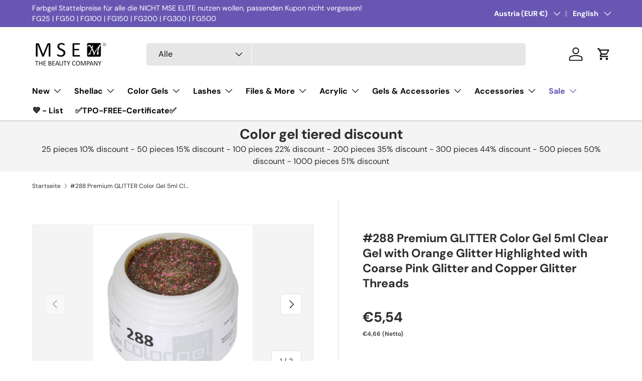

--- FILE ---
content_type: text/html; charset=utf-8
request_url: https://mse-beauty.com/en-at/products/288-premium-glitter-color-gel-5ml-klares-gel-mit-orangem-glitter-akzentuiert-mit-grobem-pinkfarbenem-glitter-und-kupferfarbenen-glitterfaden
body_size: 57926
content:
<!doctype html>
<html class="no-js" lang="en" dir="ltr">
<head><meta charset="utf-8">
<meta name="viewport" content="width=device-width,initial-scale=1">
<title>#288 Premium GLITTER Color Gel 5ml Clear Gel with Orange Glitter Highl &ndash; MSE - The Beauty Company</title><link rel="canonical" href="https://mse-beauty.com/en-at/products/288-premium-glitter-color-gel-5ml-klares-gel-mit-orangem-glitter-akzentuiert-mit-grobem-pinkfarbenem-glitter-und-kupferfarbenen-glitterfaden"><link rel="icon" href="//mse-beauty.com/cdn/shop/files/M.png?crop=center&height=48&v=1706709608&width=48" type="image/png">
  <link rel="apple-touch-icon" href="//mse-beauty.com/cdn/shop/files/M.png?crop=center&height=180&v=1706709608&width=180"><meta name="description" content="Elegance begins with #288 Premium GLITTER Color Gel 5ml Clear Gel with orange glitter highlighted with coarse pink glitter and copper glitter threads.Indulge in a unique look with our #288 Premium GLITTER Color Gel 5ml Clear Gel featuring orange glitter accented by bold pink glitter and shimmering copper glitter strand"><meta property="og:site_name" content="MSE - The Beauty Company">
<meta property="og:url" content="https://mse-beauty.com/en-at/products/288-premium-glitter-color-gel-5ml-klares-gel-mit-orangem-glitter-akzentuiert-mit-grobem-pinkfarbenem-glitter-und-kupferfarbenen-glitterfaden">
<meta property="og:title" content="#288 Premium GLITTER Color Gel 5ml Clear Gel with Orange Glitter Highl">
<meta property="og:type" content="product">
<meta property="og:description" content="Elegance begins with #288 Premium GLITTER Color Gel 5ml Clear Gel with orange glitter highlighted with coarse pink glitter and copper glitter threads.Indulge in a unique look with our #288 Premium GLITTER Color Gel 5ml Clear Gel featuring orange glitter accented by bold pink glitter and shimmering copper glitter strand"><meta property="og:image" content="http://mse-beauty.com/cdn/shop/files/288_1.jpg?crop=center&height=1200&v=1740588420&width=1200">
  <meta property="og:image:secure_url" content="https://mse-beauty.com/cdn/shop/files/288_1.jpg?crop=center&height=1200&v=1740588420&width=1200">
  <meta property="og:image:width" content="2000">
  <meta property="og:image:height" content="2000"><meta property="og:price:amount" content="5,54">
  <meta property="og:price:currency" content="EUR"><meta name="twitter:site" content="@msebeauty"><meta name="twitter:card" content="summary_large_image">
<meta name="twitter:title" content="#288 Premium GLITTER Color Gel 5ml Clear Gel with Orange Glitter Highl">
<meta name="twitter:description" content="Elegance begins with #288 Premium GLITTER Color Gel 5ml Clear Gel with orange glitter highlighted with coarse pink glitter and copper glitter threads.Indulge in a unique look with our #288 Premium GLITTER Color Gel 5ml Clear Gel featuring orange glitter accented by bold pink glitter and shimmering copper glitter strand">
<link rel="preload" href="//mse-beauty.com/cdn/shop/t/70/assets/main.css?v=160821712262478566341769498414" as="style"><style data-shopify>
@font-face {
  font-family: "DM Sans";
  font-weight: 400;
  font-style: normal;
  font-display: swap;
  src: url("//mse-beauty.com/cdn/fonts/dm_sans/dmsans_n4.ec80bd4dd7e1a334c969c265873491ae56018d72.woff2") format("woff2"),
       url("//mse-beauty.com/cdn/fonts/dm_sans/dmsans_n4.87bdd914d8a61247b911147ae68e754d695c58a6.woff") format("woff");
}
@font-face {
  font-family: "DM Sans";
  font-weight: 700;
  font-style: normal;
  font-display: swap;
  src: url("//mse-beauty.com/cdn/fonts/dm_sans/dmsans_n7.97e21d81502002291ea1de8aefb79170c6946ce5.woff2") format("woff2"),
       url("//mse-beauty.com/cdn/fonts/dm_sans/dmsans_n7.af5c214f5116410ca1d53a2090665620e78e2e1b.woff") format("woff");
}
@font-face {
  font-family: "DM Sans";
  font-weight: 400;
  font-style: italic;
  font-display: swap;
  src: url("//mse-beauty.com/cdn/fonts/dm_sans/dmsans_i4.b8fe05e69ee95d5a53155c346957d8cbf5081c1a.woff2") format("woff2"),
       url("//mse-beauty.com/cdn/fonts/dm_sans/dmsans_i4.403fe28ee2ea63e142575c0aa47684d65f8c23a0.woff") format("woff");
}
@font-face {
  font-family: "DM Sans";
  font-weight: 700;
  font-style: italic;
  font-display: swap;
  src: url("//mse-beauty.com/cdn/fonts/dm_sans/dmsans_i7.52b57f7d7342eb7255084623d98ab83fd96e7f9b.woff2") format("woff2"),
       url("//mse-beauty.com/cdn/fonts/dm_sans/dmsans_i7.d5e14ef18a1d4a8ce78a4187580b4eb1759c2eda.woff") format("woff");
}
@font-face {
  font-family: "DM Sans";
  font-weight: 700;
  font-style: normal;
  font-display: swap;
  src: url("//mse-beauty.com/cdn/fonts/dm_sans/dmsans_n7.97e21d81502002291ea1de8aefb79170c6946ce5.woff2") format("woff2"),
       url("//mse-beauty.com/cdn/fonts/dm_sans/dmsans_n7.af5c214f5116410ca1d53a2090665620e78e2e1b.woff") format("woff");
}
@font-face {
  font-family: "DM Sans";
  font-weight: 700;
  font-style: normal;
  font-display: swap;
  src: url("//mse-beauty.com/cdn/fonts/dm_sans/dmsans_n7.97e21d81502002291ea1de8aefb79170c6946ce5.woff2") format("woff2"),
       url("//mse-beauty.com/cdn/fonts/dm_sans/dmsans_n7.af5c214f5116410ca1d53a2090665620e78e2e1b.woff") format("woff");
}
:root {
      --bg-color: 255 255 255 / 1.0;
      --bg-color-og: 255 255 255 / 1.0;
      --heading-color: 42 43 42;
      --text-color: 42 43 42;
      --text-color-og: 42 43 42;
      --scrollbar-color: 42 43 42;
      --link-color: 42 43 42;
      --link-color-og: 42 43 42;
      --star-color: 104 87 178;--swatch-border-color-default: 212 213 212;
        --swatch-border-color-active: 149 149 149;
        --swatch-card-size: 24px;
        --swatch-variant-picker-size: 64px;--color-scheme-1-bg: 244 244 244 / 1.0;
      --color-scheme-1-grad: linear-gradient(180deg, rgba(244, 244, 244, 1), rgba(244, 244, 244, 1) 100%);
      --color-scheme-1-heading: 42 43 42;
      --color-scheme-1-text: 42 43 42;
      --color-scheme-1-btn-bg: 104 87 178;
      --color-scheme-1-btn-text: 255 255 255;
      --color-scheme-1-btn-bg-hover: 136 123 195;--color-scheme-2-bg: 42 43 42 / 1.0;
      --color-scheme-2-grad: ;
      --color-scheme-2-heading: 104 87 178;
      --color-scheme-2-text: 255 255 255;
      --color-scheme-2-btn-bg: 104 87 178;
      --color-scheme-2-btn-text: 255 255 255;
      --color-scheme-2-btn-bg-hover: 136 123 195;--color-scheme-3-bg: 104 87 178 / 1.0;
      --color-scheme-3-grad: linear-gradient(46deg, rgba(104, 87, 178, 1) 8%, rgba(104, 87, 178, 1) 32%, rgba(255, 255, 255, 0.88) 92%);
      --color-scheme-3-heading: 255 255 255;
      --color-scheme-3-text: 255 255 255;
      --color-scheme-3-btn-bg: 42 43 42;
      --color-scheme-3-btn-text: 255 255 255;
      --color-scheme-3-btn-bg-hover: 82 83 82;

      --drawer-bg-color: 255 255 255 / 1.0;
      --drawer-text-color: 42 43 42;

      --panel-bg-color: 244 244 244 / 1.0;
      --panel-heading-color: 42 43 42;
      --panel-text-color: 42 43 42;

      --in-stock-text-color: 44 126 63;
      --low-stock-text-color: 210 134 26;
      --very-low-stock-text-color: 180 12 28;
      --no-stock-text-color: 255 0 24;
      --no-stock-backordered-text-color: 255 0 24;

      --error-bg-color: 252 237 238;
      --error-text-color: 180 12 28;
      --success-bg-color: 232 246 234;
      --success-text-color: 44 126 63;
      --info-bg-color: 228 237 250;
      --info-text-color: 26 102 210;

      --heading-font-family: "DM Sans", sans-serif;
      --heading-font-style: normal;
      --heading-font-weight: 700;
      --heading-scale-start: 4;

      --navigation-font-family: "DM Sans", sans-serif;
      --navigation-font-style: normal;
      --navigation-font-weight: 700;--heading-text-transform: none;
--subheading-text-transform: none;
      --body-font-family: "DM Sans", sans-serif;
      --body-font-style: normal;
      --body-font-weight: 400;
      --body-font-size: 16;

      --section-gap: 32;
      --heading-gap: calc(8 * var(--space-unit));--heading-gap: calc(6 * var(--space-unit));--grid-column-gap: 20px;--btn-bg-color: 104 87 178;
      --btn-bg-hover-color: 136 123 195;
      --btn-text-color: 255 255 255;
      --btn-bg-color-og: 104 87 178;
      --btn-text-color-og: 255 255 255;
      --btn-alt-bg-color: 255 255 255;
      --btn-alt-bg-alpha: 1.0;
      --btn-alt-text-color: 42 43 42;
      --btn-border-width: 1px;
      --btn-padding-y: 12px;

      
      --btn-border-radius: 5px;
      

      --btn-lg-border-radius: 50%;
      --btn-icon-border-radius: 50%;
      --input-with-btn-inner-radius: var(--btn-border-radius);

      --input-bg-color: 255 255 255 / 1.0;
      --input-text-color: 42 43 42;
      --input-border-width: 1px;
      --input-border-radius: 4px;
      --textarea-border-radius: 4px;
      --input-border-radius: 5px;
      --input-bg-color-diff-3: #f7f7f7;
      --input-bg-color-diff-6: #f0f0f0;

      --modal-border-radius: 4px;
      --modal-overlay-color: 0 0 0;
      --modal-overlay-opacity: 0.4;
      --drawer-border-radius: 4px;
      --overlay-border-radius: 4px;

      --custom-label-bg-color: 104 87 178 / 1.0;
      --custom-label-text-color: 255 255 255 / 1.0;--sale-label-bg-color: 170 17 85 / 1.0;
      --sale-label-text-color: 255 255 255 / 1.0;--sold-out-label-bg-color: 42 43 42 / 1.0;
      --sold-out-label-text-color: 255 255 255 / 1.0;--new-label-bg-color: 127 184 0 / 1.0;
      --new-label-text-color: 255 255 255 / 1.0;--preorder-label-bg-color: 0 166 237 / 1.0;
      --preorder-label-text-color: 255 255 255 / 1.0;

      --collection-label-color: 0 126 18 / 1.0;

      --page-width: 1590px;
      --gutter-sm: 20px;
      --gutter-md: 32px;
      --gutter-lg: 64px;

      --payment-terms-bg-color: #ffffff;

      --coll-card-bg-color: #F9F9F9;
      --coll-card-border-color: #f2f2f2;

      --card-highlight-bg-color: #F9F9F9;
      --card-highlight-text-color: 85 85 85;
      --card-highlight-border-color: #E1E1E1;--card-bg-color: #ffffff;
      --card-text-color: 38 38 43;
      --card-border-color: #f2f2f2;
        
          --aos-animate-duration: 0.6s;
        

        
          --aos-min-width: 0;
        
      

      --reading-width: 48em;
    }

    @media (max-width: 769px) {
      :root {
        --reading-width: 36em;
      }
    }
  </style><link rel="stylesheet" href="//mse-beauty.com/cdn/shop/t/70/assets/main.css?v=160821712262478566341769498414">
  <script src="//mse-beauty.com/cdn/shop/t/70/assets/main.js?v=102719207125010519441769498415" defer="defer"></script><link rel="preload" href="//mse-beauty.com/cdn/fonts/dm_sans/dmsans_n4.ec80bd4dd7e1a334c969c265873491ae56018d72.woff2" as="font" type="font/woff2" crossorigin fetchpriority="high"><link rel="preload" href="//mse-beauty.com/cdn/fonts/dm_sans/dmsans_n7.97e21d81502002291ea1de8aefb79170c6946ce5.woff2" as="font" type="font/woff2" crossorigin fetchpriority="high"><link rel="stylesheet" href="//mse-beauty.com/cdn/shop/t/70/assets/swatches.css?v=99090672965025829191769498534" media="print" onload="this.media='all'">
    <noscript><link rel="stylesheet" href="//mse-beauty.com/cdn/shop/t/70/assets/swatches.css?v=99090672965025829191769498534"></noscript><script>window.performance && window.performance.mark && window.performance.mark('shopify.content_for_header.start');</script><meta name="google-site-verification" content="rWBTcQ8R2pFKdDw2EPMcc-HU9gBVdw9ekPHy7Z3JvgI">
<meta id="shopify-digital-wallet" name="shopify-digital-wallet" content="/59041349829/digital_wallets/dialog">
<meta name="shopify-checkout-api-token" content="16adcbce3700066447e9168790ea7412">
<meta id="in-context-paypal-metadata" data-shop-id="59041349829" data-venmo-supported="false" data-environment="production" data-locale="en_US" data-paypal-v4="true" data-currency="EUR">
<link rel="alternate" hreflang="x-default" href="https://mse-beauty.com/products/288-premium-glitter-color-gel-5ml-klares-gel-mit-orangem-glitter-akzentuiert-mit-grobem-pinkfarbenem-glitter-und-kupferfarbenen-glitterfaden">
<link rel="alternate" hreflang="de" href="https://mse-beauty.com/products/288-premium-glitter-color-gel-5ml-klares-gel-mit-orangem-glitter-akzentuiert-mit-grobem-pinkfarbenem-glitter-und-kupferfarbenen-glitterfaden">
<link rel="alternate" hreflang="vi" href="https://mse-beauty.com/vi/products/288-premium-glitter-color-gel-5ml-klares-gel-mit-orangem-glitter-akzentuiert-mit-grobem-pinkfarbenem-glitter-und-kupferfarbenen-glitterfaden">
<link rel="alternate" hreflang="en" href="https://mse-beauty.com/en/products/288-premium-glitter-color-gel-5ml-klares-gel-mit-orangem-glitter-akzentuiert-mit-grobem-pinkfarbenem-glitter-und-kupferfarbenen-glitterfaden">
<link rel="alternate" hreflang="fr" href="https://mse-beauty.com/fr/products/288-premium-glitter-color-gel-5ml-klares-gel-mit-orangem-glitter-akzentuiert-mit-grobem-pinkfarbenem-glitter-und-kupferfarbenen-glitterfaden">
<link rel="alternate" hreflang="it" href="https://mse-beauty.com/it/products/288-premium-glitter-color-gel-5ml-klares-gel-mit-orangem-glitter-akzentuiert-mit-grobem-pinkfarbenem-glitter-und-kupferfarbenen-glitterfaden">
<link rel="alternate" hreflang="ru" href="https://mse-beauty.com/ru/products/288-premium-glitter-color-gel-5ml-klares-gel-mit-orangem-glitter-akzentuiert-mit-grobem-pinkfarbenem-glitter-und-kupferfarbenen-glitterfaden">
<link rel="alternate" hreflang="es" href="https://mse-beauty.com/es/products/288-premium-glitter-color-gel-5ml-klares-gel-mit-orangem-glitter-akzentuiert-mit-grobem-pinkfarbenem-glitter-und-kupferfarbenen-glitterfaden">
<link rel="alternate" hreflang="de-BE" href="https://mse-the-beauty-company.myshopify.com/products/288-premium-glitter-color-gel-5ml-klares-gel-mit-orangem-glitter-akzentuiert-mit-grobem-pinkfarbenem-glitter-und-kupferfarbenen-glitterfaden">
<link rel="alternate" hreflang="en-BE" href="https://mse-the-beauty-company.myshopify.com/en/products/288-premium-glitter-color-gel-5ml-klares-gel-mit-orangem-glitter-akzentuiert-mit-grobem-pinkfarbenem-glitter-und-kupferfarbenen-glitterfaden">
<link rel="alternate" hreflang="fr-BE" href="https://mse-the-beauty-company.myshopify.com/fr/products/288-premium-glitter-color-gel-5ml-klares-gel-mit-orangem-glitter-akzentuiert-mit-grobem-pinkfarbenem-glitter-und-kupferfarbenen-glitterfaden">
<link rel="alternate" hreflang="vi-BE" href="https://mse-the-beauty-company.myshopify.com/vi/products/288-premium-glitter-color-gel-5ml-klares-gel-mit-orangem-glitter-akzentuiert-mit-grobem-pinkfarbenem-glitter-und-kupferfarbenen-glitterfaden">
<link rel="alternate" hreflang="es-BE" href="https://mse-the-beauty-company.myshopify.com/es/products/288-premium-glitter-color-gel-5ml-klares-gel-mit-orangem-glitter-akzentuiert-mit-grobem-pinkfarbenem-glitter-und-kupferfarbenen-glitterfaden">
<link rel="alternate" hreflang="de-BG" href="https://mse-the-beauty-company.myshopify.com/products/288-premium-glitter-color-gel-5ml-klares-gel-mit-orangem-glitter-akzentuiert-mit-grobem-pinkfarbenem-glitter-und-kupferfarbenen-glitterfaden">
<link rel="alternate" hreflang="en-BG" href="https://mse-the-beauty-company.myshopify.com/en/products/288-premium-glitter-color-gel-5ml-klares-gel-mit-orangem-glitter-akzentuiert-mit-grobem-pinkfarbenem-glitter-und-kupferfarbenen-glitterfaden">
<link rel="alternate" hreflang="fr-BG" href="https://mse-the-beauty-company.myshopify.com/fr/products/288-premium-glitter-color-gel-5ml-klares-gel-mit-orangem-glitter-akzentuiert-mit-grobem-pinkfarbenem-glitter-und-kupferfarbenen-glitterfaden">
<link rel="alternate" hreflang="vi-BG" href="https://mse-the-beauty-company.myshopify.com/vi/products/288-premium-glitter-color-gel-5ml-klares-gel-mit-orangem-glitter-akzentuiert-mit-grobem-pinkfarbenem-glitter-und-kupferfarbenen-glitterfaden">
<link rel="alternate" hreflang="es-BG" href="https://mse-the-beauty-company.myshopify.com/es/products/288-premium-glitter-color-gel-5ml-klares-gel-mit-orangem-glitter-akzentuiert-mit-grobem-pinkfarbenem-glitter-und-kupferfarbenen-glitterfaden">
<link rel="alternate" hreflang="de-CH" href="https://mse-the-beauty-company.myshopify.com/products/288-premium-glitter-color-gel-5ml-klares-gel-mit-orangem-glitter-akzentuiert-mit-grobem-pinkfarbenem-glitter-und-kupferfarbenen-glitterfaden">
<link rel="alternate" hreflang="en-CH" href="https://mse-the-beauty-company.myshopify.com/en/products/288-premium-glitter-color-gel-5ml-klares-gel-mit-orangem-glitter-akzentuiert-mit-grobem-pinkfarbenem-glitter-und-kupferfarbenen-glitterfaden">
<link rel="alternate" hreflang="fr-CH" href="https://mse-the-beauty-company.myshopify.com/fr/products/288-premium-glitter-color-gel-5ml-klares-gel-mit-orangem-glitter-akzentuiert-mit-grobem-pinkfarbenem-glitter-und-kupferfarbenen-glitterfaden">
<link rel="alternate" hreflang="vi-CH" href="https://mse-the-beauty-company.myshopify.com/vi/products/288-premium-glitter-color-gel-5ml-klares-gel-mit-orangem-glitter-akzentuiert-mit-grobem-pinkfarbenem-glitter-und-kupferfarbenen-glitterfaden">
<link rel="alternate" hreflang="es-CH" href="https://mse-the-beauty-company.myshopify.com/es/products/288-premium-glitter-color-gel-5ml-klares-gel-mit-orangem-glitter-akzentuiert-mit-grobem-pinkfarbenem-glitter-und-kupferfarbenen-glitterfaden">
<link rel="alternate" hreflang="de-CY" href="https://mse-the-beauty-company.myshopify.com/products/288-premium-glitter-color-gel-5ml-klares-gel-mit-orangem-glitter-akzentuiert-mit-grobem-pinkfarbenem-glitter-und-kupferfarbenen-glitterfaden">
<link rel="alternate" hreflang="en-CY" href="https://mse-the-beauty-company.myshopify.com/en/products/288-premium-glitter-color-gel-5ml-klares-gel-mit-orangem-glitter-akzentuiert-mit-grobem-pinkfarbenem-glitter-und-kupferfarbenen-glitterfaden">
<link rel="alternate" hreflang="fr-CY" href="https://mse-the-beauty-company.myshopify.com/fr/products/288-premium-glitter-color-gel-5ml-klares-gel-mit-orangem-glitter-akzentuiert-mit-grobem-pinkfarbenem-glitter-und-kupferfarbenen-glitterfaden">
<link rel="alternate" hreflang="vi-CY" href="https://mse-the-beauty-company.myshopify.com/vi/products/288-premium-glitter-color-gel-5ml-klares-gel-mit-orangem-glitter-akzentuiert-mit-grobem-pinkfarbenem-glitter-und-kupferfarbenen-glitterfaden">
<link rel="alternate" hreflang="es-CY" href="https://mse-the-beauty-company.myshopify.com/es/products/288-premium-glitter-color-gel-5ml-klares-gel-mit-orangem-glitter-akzentuiert-mit-grobem-pinkfarbenem-glitter-und-kupferfarbenen-glitterfaden">
<link rel="alternate" hreflang="de-CZ" href="https://mse-the-beauty-company.myshopify.com/products/288-premium-glitter-color-gel-5ml-klares-gel-mit-orangem-glitter-akzentuiert-mit-grobem-pinkfarbenem-glitter-und-kupferfarbenen-glitterfaden">
<link rel="alternate" hreflang="en-CZ" href="https://mse-the-beauty-company.myshopify.com/en/products/288-premium-glitter-color-gel-5ml-klares-gel-mit-orangem-glitter-akzentuiert-mit-grobem-pinkfarbenem-glitter-und-kupferfarbenen-glitterfaden">
<link rel="alternate" hreflang="fr-CZ" href="https://mse-the-beauty-company.myshopify.com/fr/products/288-premium-glitter-color-gel-5ml-klares-gel-mit-orangem-glitter-akzentuiert-mit-grobem-pinkfarbenem-glitter-und-kupferfarbenen-glitterfaden">
<link rel="alternate" hreflang="vi-CZ" href="https://mse-the-beauty-company.myshopify.com/vi/products/288-premium-glitter-color-gel-5ml-klares-gel-mit-orangem-glitter-akzentuiert-mit-grobem-pinkfarbenem-glitter-und-kupferfarbenen-glitterfaden">
<link rel="alternate" hreflang="es-CZ" href="https://mse-the-beauty-company.myshopify.com/es/products/288-premium-glitter-color-gel-5ml-klares-gel-mit-orangem-glitter-akzentuiert-mit-grobem-pinkfarbenem-glitter-und-kupferfarbenen-glitterfaden">
<link rel="alternate" hreflang="de-DK" href="https://mse-the-beauty-company.myshopify.com/products/288-premium-glitter-color-gel-5ml-klares-gel-mit-orangem-glitter-akzentuiert-mit-grobem-pinkfarbenem-glitter-und-kupferfarbenen-glitterfaden">
<link rel="alternate" hreflang="en-DK" href="https://mse-the-beauty-company.myshopify.com/en/products/288-premium-glitter-color-gel-5ml-klares-gel-mit-orangem-glitter-akzentuiert-mit-grobem-pinkfarbenem-glitter-und-kupferfarbenen-glitterfaden">
<link rel="alternate" hreflang="fr-DK" href="https://mse-the-beauty-company.myshopify.com/fr/products/288-premium-glitter-color-gel-5ml-klares-gel-mit-orangem-glitter-akzentuiert-mit-grobem-pinkfarbenem-glitter-und-kupferfarbenen-glitterfaden">
<link rel="alternate" hreflang="vi-DK" href="https://mse-the-beauty-company.myshopify.com/vi/products/288-premium-glitter-color-gel-5ml-klares-gel-mit-orangem-glitter-akzentuiert-mit-grobem-pinkfarbenem-glitter-und-kupferfarbenen-glitterfaden">
<link rel="alternate" hreflang="es-DK" href="https://mse-the-beauty-company.myshopify.com/es/products/288-premium-glitter-color-gel-5ml-klares-gel-mit-orangem-glitter-akzentuiert-mit-grobem-pinkfarbenem-glitter-und-kupferfarbenen-glitterfaden">
<link rel="alternate" hreflang="de-ES" href="https://mse-the-beauty-company.myshopify.com/products/288-premium-glitter-color-gel-5ml-klares-gel-mit-orangem-glitter-akzentuiert-mit-grobem-pinkfarbenem-glitter-und-kupferfarbenen-glitterfaden">
<link rel="alternate" hreflang="en-ES" href="https://mse-the-beauty-company.myshopify.com/en/products/288-premium-glitter-color-gel-5ml-klares-gel-mit-orangem-glitter-akzentuiert-mit-grobem-pinkfarbenem-glitter-und-kupferfarbenen-glitterfaden">
<link rel="alternate" hreflang="fr-ES" href="https://mse-the-beauty-company.myshopify.com/fr/products/288-premium-glitter-color-gel-5ml-klares-gel-mit-orangem-glitter-akzentuiert-mit-grobem-pinkfarbenem-glitter-und-kupferfarbenen-glitterfaden">
<link rel="alternate" hreflang="vi-ES" href="https://mse-the-beauty-company.myshopify.com/vi/products/288-premium-glitter-color-gel-5ml-klares-gel-mit-orangem-glitter-akzentuiert-mit-grobem-pinkfarbenem-glitter-und-kupferfarbenen-glitterfaden">
<link rel="alternate" hreflang="es-ES" href="https://mse-the-beauty-company.myshopify.com/es/products/288-premium-glitter-color-gel-5ml-klares-gel-mit-orangem-glitter-akzentuiert-mit-grobem-pinkfarbenem-glitter-und-kupferfarbenen-glitterfaden">
<link rel="alternate" hreflang="de-FI" href="https://mse-the-beauty-company.myshopify.com/products/288-premium-glitter-color-gel-5ml-klares-gel-mit-orangem-glitter-akzentuiert-mit-grobem-pinkfarbenem-glitter-und-kupferfarbenen-glitterfaden">
<link rel="alternate" hreflang="en-FI" href="https://mse-the-beauty-company.myshopify.com/en/products/288-premium-glitter-color-gel-5ml-klares-gel-mit-orangem-glitter-akzentuiert-mit-grobem-pinkfarbenem-glitter-und-kupferfarbenen-glitterfaden">
<link rel="alternate" hreflang="fr-FI" href="https://mse-the-beauty-company.myshopify.com/fr/products/288-premium-glitter-color-gel-5ml-klares-gel-mit-orangem-glitter-akzentuiert-mit-grobem-pinkfarbenem-glitter-und-kupferfarbenen-glitterfaden">
<link rel="alternate" hreflang="vi-FI" href="https://mse-the-beauty-company.myshopify.com/vi/products/288-premium-glitter-color-gel-5ml-klares-gel-mit-orangem-glitter-akzentuiert-mit-grobem-pinkfarbenem-glitter-und-kupferfarbenen-glitterfaden">
<link rel="alternate" hreflang="es-FI" href="https://mse-the-beauty-company.myshopify.com/es/products/288-premium-glitter-color-gel-5ml-klares-gel-mit-orangem-glitter-akzentuiert-mit-grobem-pinkfarbenem-glitter-und-kupferfarbenen-glitterfaden">
<link rel="alternate" hreflang="de-GB" href="https://mse-the-beauty-company.myshopify.com/products/288-premium-glitter-color-gel-5ml-klares-gel-mit-orangem-glitter-akzentuiert-mit-grobem-pinkfarbenem-glitter-und-kupferfarbenen-glitterfaden">
<link rel="alternate" hreflang="en-GB" href="https://mse-the-beauty-company.myshopify.com/en/products/288-premium-glitter-color-gel-5ml-klares-gel-mit-orangem-glitter-akzentuiert-mit-grobem-pinkfarbenem-glitter-und-kupferfarbenen-glitterfaden">
<link rel="alternate" hreflang="fr-GB" href="https://mse-the-beauty-company.myshopify.com/fr/products/288-premium-glitter-color-gel-5ml-klares-gel-mit-orangem-glitter-akzentuiert-mit-grobem-pinkfarbenem-glitter-und-kupferfarbenen-glitterfaden">
<link rel="alternate" hreflang="vi-GB" href="https://mse-the-beauty-company.myshopify.com/vi/products/288-premium-glitter-color-gel-5ml-klares-gel-mit-orangem-glitter-akzentuiert-mit-grobem-pinkfarbenem-glitter-und-kupferfarbenen-glitterfaden">
<link rel="alternate" hreflang="es-GB" href="https://mse-the-beauty-company.myshopify.com/es/products/288-premium-glitter-color-gel-5ml-klares-gel-mit-orangem-glitter-akzentuiert-mit-grobem-pinkfarbenem-glitter-und-kupferfarbenen-glitterfaden">
<link rel="alternate" hreflang="de-GR" href="https://mse-the-beauty-company.myshopify.com/products/288-premium-glitter-color-gel-5ml-klares-gel-mit-orangem-glitter-akzentuiert-mit-grobem-pinkfarbenem-glitter-und-kupferfarbenen-glitterfaden">
<link rel="alternate" hreflang="en-GR" href="https://mse-the-beauty-company.myshopify.com/en/products/288-premium-glitter-color-gel-5ml-klares-gel-mit-orangem-glitter-akzentuiert-mit-grobem-pinkfarbenem-glitter-und-kupferfarbenen-glitterfaden">
<link rel="alternate" hreflang="fr-GR" href="https://mse-the-beauty-company.myshopify.com/fr/products/288-premium-glitter-color-gel-5ml-klares-gel-mit-orangem-glitter-akzentuiert-mit-grobem-pinkfarbenem-glitter-und-kupferfarbenen-glitterfaden">
<link rel="alternate" hreflang="vi-GR" href="https://mse-the-beauty-company.myshopify.com/vi/products/288-premium-glitter-color-gel-5ml-klares-gel-mit-orangem-glitter-akzentuiert-mit-grobem-pinkfarbenem-glitter-und-kupferfarbenen-glitterfaden">
<link rel="alternate" hreflang="es-GR" href="https://mse-the-beauty-company.myshopify.com/es/products/288-premium-glitter-color-gel-5ml-klares-gel-mit-orangem-glitter-akzentuiert-mit-grobem-pinkfarbenem-glitter-und-kupferfarbenen-glitterfaden">
<link rel="alternate" hreflang="de-HU" href="https://mse-the-beauty-company.myshopify.com/products/288-premium-glitter-color-gel-5ml-klares-gel-mit-orangem-glitter-akzentuiert-mit-grobem-pinkfarbenem-glitter-und-kupferfarbenen-glitterfaden">
<link rel="alternate" hreflang="en-HU" href="https://mse-the-beauty-company.myshopify.com/en/products/288-premium-glitter-color-gel-5ml-klares-gel-mit-orangem-glitter-akzentuiert-mit-grobem-pinkfarbenem-glitter-und-kupferfarbenen-glitterfaden">
<link rel="alternate" hreflang="fr-HU" href="https://mse-the-beauty-company.myshopify.com/fr/products/288-premium-glitter-color-gel-5ml-klares-gel-mit-orangem-glitter-akzentuiert-mit-grobem-pinkfarbenem-glitter-und-kupferfarbenen-glitterfaden">
<link rel="alternate" hreflang="vi-HU" href="https://mse-the-beauty-company.myshopify.com/vi/products/288-premium-glitter-color-gel-5ml-klares-gel-mit-orangem-glitter-akzentuiert-mit-grobem-pinkfarbenem-glitter-und-kupferfarbenen-glitterfaden">
<link rel="alternate" hreflang="es-HU" href="https://mse-the-beauty-company.myshopify.com/es/products/288-premium-glitter-color-gel-5ml-klares-gel-mit-orangem-glitter-akzentuiert-mit-grobem-pinkfarbenem-glitter-und-kupferfarbenen-glitterfaden">
<link rel="alternate" hreflang="de-IE" href="https://mse-the-beauty-company.myshopify.com/products/288-premium-glitter-color-gel-5ml-klares-gel-mit-orangem-glitter-akzentuiert-mit-grobem-pinkfarbenem-glitter-und-kupferfarbenen-glitterfaden">
<link rel="alternate" hreflang="en-IE" href="https://mse-the-beauty-company.myshopify.com/en/products/288-premium-glitter-color-gel-5ml-klares-gel-mit-orangem-glitter-akzentuiert-mit-grobem-pinkfarbenem-glitter-und-kupferfarbenen-glitterfaden">
<link rel="alternate" hreflang="fr-IE" href="https://mse-the-beauty-company.myshopify.com/fr/products/288-premium-glitter-color-gel-5ml-klares-gel-mit-orangem-glitter-akzentuiert-mit-grobem-pinkfarbenem-glitter-und-kupferfarbenen-glitterfaden">
<link rel="alternate" hreflang="vi-IE" href="https://mse-the-beauty-company.myshopify.com/vi/products/288-premium-glitter-color-gel-5ml-klares-gel-mit-orangem-glitter-akzentuiert-mit-grobem-pinkfarbenem-glitter-und-kupferfarbenen-glitterfaden">
<link rel="alternate" hreflang="es-IE" href="https://mse-the-beauty-company.myshopify.com/es/products/288-premium-glitter-color-gel-5ml-klares-gel-mit-orangem-glitter-akzentuiert-mit-grobem-pinkfarbenem-glitter-und-kupferfarbenen-glitterfaden">
<link rel="alternate" hreflang="de-IT" href="https://mse-the-beauty-company.myshopify.com/products/288-premium-glitter-color-gel-5ml-klares-gel-mit-orangem-glitter-akzentuiert-mit-grobem-pinkfarbenem-glitter-und-kupferfarbenen-glitterfaden">
<link rel="alternate" hreflang="en-IT" href="https://mse-the-beauty-company.myshopify.com/en/products/288-premium-glitter-color-gel-5ml-klares-gel-mit-orangem-glitter-akzentuiert-mit-grobem-pinkfarbenem-glitter-und-kupferfarbenen-glitterfaden">
<link rel="alternate" hreflang="fr-IT" href="https://mse-the-beauty-company.myshopify.com/fr/products/288-premium-glitter-color-gel-5ml-klares-gel-mit-orangem-glitter-akzentuiert-mit-grobem-pinkfarbenem-glitter-und-kupferfarbenen-glitterfaden">
<link rel="alternate" hreflang="vi-IT" href="https://mse-the-beauty-company.myshopify.com/vi/products/288-premium-glitter-color-gel-5ml-klares-gel-mit-orangem-glitter-akzentuiert-mit-grobem-pinkfarbenem-glitter-und-kupferfarbenen-glitterfaden">
<link rel="alternate" hreflang="es-IT" href="https://mse-the-beauty-company.myshopify.com/es/products/288-premium-glitter-color-gel-5ml-klares-gel-mit-orangem-glitter-akzentuiert-mit-grobem-pinkfarbenem-glitter-und-kupferfarbenen-glitterfaden">
<link rel="alternate" hreflang="de-LU" href="https://mse-the-beauty-company.myshopify.com/products/288-premium-glitter-color-gel-5ml-klares-gel-mit-orangem-glitter-akzentuiert-mit-grobem-pinkfarbenem-glitter-und-kupferfarbenen-glitterfaden">
<link rel="alternate" hreflang="en-LU" href="https://mse-the-beauty-company.myshopify.com/en/products/288-premium-glitter-color-gel-5ml-klares-gel-mit-orangem-glitter-akzentuiert-mit-grobem-pinkfarbenem-glitter-und-kupferfarbenen-glitterfaden">
<link rel="alternate" hreflang="fr-LU" href="https://mse-the-beauty-company.myshopify.com/fr/products/288-premium-glitter-color-gel-5ml-klares-gel-mit-orangem-glitter-akzentuiert-mit-grobem-pinkfarbenem-glitter-und-kupferfarbenen-glitterfaden">
<link rel="alternate" hreflang="vi-LU" href="https://mse-the-beauty-company.myshopify.com/vi/products/288-premium-glitter-color-gel-5ml-klares-gel-mit-orangem-glitter-akzentuiert-mit-grobem-pinkfarbenem-glitter-und-kupferfarbenen-glitterfaden">
<link rel="alternate" hreflang="es-LU" href="https://mse-the-beauty-company.myshopify.com/es/products/288-premium-glitter-color-gel-5ml-klares-gel-mit-orangem-glitter-akzentuiert-mit-grobem-pinkfarbenem-glitter-und-kupferfarbenen-glitterfaden">
<link rel="alternate" hreflang="de-LV" href="https://mse-the-beauty-company.myshopify.com/products/288-premium-glitter-color-gel-5ml-klares-gel-mit-orangem-glitter-akzentuiert-mit-grobem-pinkfarbenem-glitter-und-kupferfarbenen-glitterfaden">
<link rel="alternate" hreflang="en-LV" href="https://mse-the-beauty-company.myshopify.com/en/products/288-premium-glitter-color-gel-5ml-klares-gel-mit-orangem-glitter-akzentuiert-mit-grobem-pinkfarbenem-glitter-und-kupferfarbenen-glitterfaden">
<link rel="alternate" hreflang="fr-LV" href="https://mse-the-beauty-company.myshopify.com/fr/products/288-premium-glitter-color-gel-5ml-klares-gel-mit-orangem-glitter-akzentuiert-mit-grobem-pinkfarbenem-glitter-und-kupferfarbenen-glitterfaden">
<link rel="alternate" hreflang="vi-LV" href="https://mse-the-beauty-company.myshopify.com/vi/products/288-premium-glitter-color-gel-5ml-klares-gel-mit-orangem-glitter-akzentuiert-mit-grobem-pinkfarbenem-glitter-und-kupferfarbenen-glitterfaden">
<link rel="alternate" hreflang="es-LV" href="https://mse-the-beauty-company.myshopify.com/es/products/288-premium-glitter-color-gel-5ml-klares-gel-mit-orangem-glitter-akzentuiert-mit-grobem-pinkfarbenem-glitter-und-kupferfarbenen-glitterfaden">
<link rel="alternate" hreflang="de-MT" href="https://mse-the-beauty-company.myshopify.com/products/288-premium-glitter-color-gel-5ml-klares-gel-mit-orangem-glitter-akzentuiert-mit-grobem-pinkfarbenem-glitter-und-kupferfarbenen-glitterfaden">
<link rel="alternate" hreflang="en-MT" href="https://mse-the-beauty-company.myshopify.com/en/products/288-premium-glitter-color-gel-5ml-klares-gel-mit-orangem-glitter-akzentuiert-mit-grobem-pinkfarbenem-glitter-und-kupferfarbenen-glitterfaden">
<link rel="alternate" hreflang="fr-MT" href="https://mse-the-beauty-company.myshopify.com/fr/products/288-premium-glitter-color-gel-5ml-klares-gel-mit-orangem-glitter-akzentuiert-mit-grobem-pinkfarbenem-glitter-und-kupferfarbenen-glitterfaden">
<link rel="alternate" hreflang="vi-MT" href="https://mse-the-beauty-company.myshopify.com/vi/products/288-premium-glitter-color-gel-5ml-klares-gel-mit-orangem-glitter-akzentuiert-mit-grobem-pinkfarbenem-glitter-und-kupferfarbenen-glitterfaden">
<link rel="alternate" hreflang="es-MT" href="https://mse-the-beauty-company.myshopify.com/es/products/288-premium-glitter-color-gel-5ml-klares-gel-mit-orangem-glitter-akzentuiert-mit-grobem-pinkfarbenem-glitter-und-kupferfarbenen-glitterfaden">
<link rel="alternate" hreflang="de-NL" href="https://mse-the-beauty-company.myshopify.com/products/288-premium-glitter-color-gel-5ml-klares-gel-mit-orangem-glitter-akzentuiert-mit-grobem-pinkfarbenem-glitter-und-kupferfarbenen-glitterfaden">
<link rel="alternate" hreflang="en-NL" href="https://mse-the-beauty-company.myshopify.com/en/products/288-premium-glitter-color-gel-5ml-klares-gel-mit-orangem-glitter-akzentuiert-mit-grobem-pinkfarbenem-glitter-und-kupferfarbenen-glitterfaden">
<link rel="alternate" hreflang="fr-NL" href="https://mse-the-beauty-company.myshopify.com/fr/products/288-premium-glitter-color-gel-5ml-klares-gel-mit-orangem-glitter-akzentuiert-mit-grobem-pinkfarbenem-glitter-und-kupferfarbenen-glitterfaden">
<link rel="alternate" hreflang="vi-NL" href="https://mse-the-beauty-company.myshopify.com/vi/products/288-premium-glitter-color-gel-5ml-klares-gel-mit-orangem-glitter-akzentuiert-mit-grobem-pinkfarbenem-glitter-und-kupferfarbenen-glitterfaden">
<link rel="alternate" hreflang="es-NL" href="https://mse-the-beauty-company.myshopify.com/es/products/288-premium-glitter-color-gel-5ml-klares-gel-mit-orangem-glitter-akzentuiert-mit-grobem-pinkfarbenem-glitter-und-kupferfarbenen-glitterfaden">
<link rel="alternate" hreflang="de-PL" href="https://mse-the-beauty-company.myshopify.com/products/288-premium-glitter-color-gel-5ml-klares-gel-mit-orangem-glitter-akzentuiert-mit-grobem-pinkfarbenem-glitter-und-kupferfarbenen-glitterfaden">
<link rel="alternate" hreflang="en-PL" href="https://mse-the-beauty-company.myshopify.com/en/products/288-premium-glitter-color-gel-5ml-klares-gel-mit-orangem-glitter-akzentuiert-mit-grobem-pinkfarbenem-glitter-und-kupferfarbenen-glitterfaden">
<link rel="alternate" hreflang="fr-PL" href="https://mse-the-beauty-company.myshopify.com/fr/products/288-premium-glitter-color-gel-5ml-klares-gel-mit-orangem-glitter-akzentuiert-mit-grobem-pinkfarbenem-glitter-und-kupferfarbenen-glitterfaden">
<link rel="alternate" hreflang="vi-PL" href="https://mse-the-beauty-company.myshopify.com/vi/products/288-premium-glitter-color-gel-5ml-klares-gel-mit-orangem-glitter-akzentuiert-mit-grobem-pinkfarbenem-glitter-und-kupferfarbenen-glitterfaden">
<link rel="alternate" hreflang="es-PL" href="https://mse-the-beauty-company.myshopify.com/es/products/288-premium-glitter-color-gel-5ml-klares-gel-mit-orangem-glitter-akzentuiert-mit-grobem-pinkfarbenem-glitter-und-kupferfarbenen-glitterfaden">
<link rel="alternate" hreflang="de-PT" href="https://mse-the-beauty-company.myshopify.com/products/288-premium-glitter-color-gel-5ml-klares-gel-mit-orangem-glitter-akzentuiert-mit-grobem-pinkfarbenem-glitter-und-kupferfarbenen-glitterfaden">
<link rel="alternate" hreflang="en-PT" href="https://mse-the-beauty-company.myshopify.com/en/products/288-premium-glitter-color-gel-5ml-klares-gel-mit-orangem-glitter-akzentuiert-mit-grobem-pinkfarbenem-glitter-und-kupferfarbenen-glitterfaden">
<link rel="alternate" hreflang="fr-PT" href="https://mse-the-beauty-company.myshopify.com/fr/products/288-premium-glitter-color-gel-5ml-klares-gel-mit-orangem-glitter-akzentuiert-mit-grobem-pinkfarbenem-glitter-und-kupferfarbenen-glitterfaden">
<link rel="alternate" hreflang="vi-PT" href="https://mse-the-beauty-company.myshopify.com/vi/products/288-premium-glitter-color-gel-5ml-klares-gel-mit-orangem-glitter-akzentuiert-mit-grobem-pinkfarbenem-glitter-und-kupferfarbenen-glitterfaden">
<link rel="alternate" hreflang="es-PT" href="https://mse-the-beauty-company.myshopify.com/es/products/288-premium-glitter-color-gel-5ml-klares-gel-mit-orangem-glitter-akzentuiert-mit-grobem-pinkfarbenem-glitter-und-kupferfarbenen-glitterfaden">
<link rel="alternate" hreflang="de-RO" href="https://mse-the-beauty-company.myshopify.com/products/288-premium-glitter-color-gel-5ml-klares-gel-mit-orangem-glitter-akzentuiert-mit-grobem-pinkfarbenem-glitter-und-kupferfarbenen-glitterfaden">
<link rel="alternate" hreflang="en-RO" href="https://mse-the-beauty-company.myshopify.com/en/products/288-premium-glitter-color-gel-5ml-klares-gel-mit-orangem-glitter-akzentuiert-mit-grobem-pinkfarbenem-glitter-und-kupferfarbenen-glitterfaden">
<link rel="alternate" hreflang="fr-RO" href="https://mse-the-beauty-company.myshopify.com/fr/products/288-premium-glitter-color-gel-5ml-klares-gel-mit-orangem-glitter-akzentuiert-mit-grobem-pinkfarbenem-glitter-und-kupferfarbenen-glitterfaden">
<link rel="alternate" hreflang="vi-RO" href="https://mse-the-beauty-company.myshopify.com/vi/products/288-premium-glitter-color-gel-5ml-klares-gel-mit-orangem-glitter-akzentuiert-mit-grobem-pinkfarbenem-glitter-und-kupferfarbenen-glitterfaden">
<link rel="alternate" hreflang="es-RO" href="https://mse-the-beauty-company.myshopify.com/es/products/288-premium-glitter-color-gel-5ml-klares-gel-mit-orangem-glitter-akzentuiert-mit-grobem-pinkfarbenem-glitter-und-kupferfarbenen-glitterfaden">
<link rel="alternate" hreflang="de-SE" href="https://mse-the-beauty-company.myshopify.com/products/288-premium-glitter-color-gel-5ml-klares-gel-mit-orangem-glitter-akzentuiert-mit-grobem-pinkfarbenem-glitter-und-kupferfarbenen-glitterfaden">
<link rel="alternate" hreflang="en-SE" href="https://mse-the-beauty-company.myshopify.com/en/products/288-premium-glitter-color-gel-5ml-klares-gel-mit-orangem-glitter-akzentuiert-mit-grobem-pinkfarbenem-glitter-und-kupferfarbenen-glitterfaden">
<link rel="alternate" hreflang="fr-SE" href="https://mse-the-beauty-company.myshopify.com/fr/products/288-premium-glitter-color-gel-5ml-klares-gel-mit-orangem-glitter-akzentuiert-mit-grobem-pinkfarbenem-glitter-und-kupferfarbenen-glitterfaden">
<link rel="alternate" hreflang="vi-SE" href="https://mse-the-beauty-company.myshopify.com/vi/products/288-premium-glitter-color-gel-5ml-klares-gel-mit-orangem-glitter-akzentuiert-mit-grobem-pinkfarbenem-glitter-und-kupferfarbenen-glitterfaden">
<link rel="alternate" hreflang="es-SE" href="https://mse-the-beauty-company.myshopify.com/es/products/288-premium-glitter-color-gel-5ml-klares-gel-mit-orangem-glitter-akzentuiert-mit-grobem-pinkfarbenem-glitter-und-kupferfarbenen-glitterfaden">
<link rel="alternate" hreflang="de-US" href="https://mse-the-beauty-company.myshopify.com/products/288-premium-glitter-color-gel-5ml-klares-gel-mit-orangem-glitter-akzentuiert-mit-grobem-pinkfarbenem-glitter-und-kupferfarbenen-glitterfaden">
<link rel="alternate" hreflang="en-US" href="https://mse-the-beauty-company.myshopify.com/en/products/288-premium-glitter-color-gel-5ml-klares-gel-mit-orangem-glitter-akzentuiert-mit-grobem-pinkfarbenem-glitter-und-kupferfarbenen-glitterfaden">
<link rel="alternate" hreflang="fr-US" href="https://mse-the-beauty-company.myshopify.com/fr/products/288-premium-glitter-color-gel-5ml-klares-gel-mit-orangem-glitter-akzentuiert-mit-grobem-pinkfarbenem-glitter-und-kupferfarbenen-glitterfaden">
<link rel="alternate" hreflang="vi-US" href="https://mse-the-beauty-company.myshopify.com/vi/products/288-premium-glitter-color-gel-5ml-klares-gel-mit-orangem-glitter-akzentuiert-mit-grobem-pinkfarbenem-glitter-und-kupferfarbenen-glitterfaden">
<link rel="alternate" hreflang="es-US" href="https://mse-the-beauty-company.myshopify.com/es/products/288-premium-glitter-color-gel-5ml-klares-gel-mit-orangem-glitter-akzentuiert-mit-grobem-pinkfarbenem-glitter-und-kupferfarbenen-glitterfaden">
<link rel="alternate" hreflang="de-AT" href="https://mse-beauty.com/de-at/products/288-premium-glitter-color-gel-5ml-klares-gel-mit-orangem-glitter-akzentuiert-mit-grobem-pinkfarbenem-glitter-und-kupferfarbenen-glitterfaden">
<link rel="alternate" hreflang="vi-AT" href="https://mse-beauty.com/vi-at/products/288-premium-glitter-color-gel-5ml-klares-gel-mit-orangem-glitter-akzentuiert-mit-grobem-pinkfarbenem-glitter-und-kupferfarbenen-glitterfaden">
<link rel="alternate" hreflang="en-AT" href="https://mse-beauty.com/en-at/products/288-premium-glitter-color-gel-5ml-klares-gel-mit-orangem-glitter-akzentuiert-mit-grobem-pinkfarbenem-glitter-und-kupferfarbenen-glitterfaden">
<link rel="alternate" hreflang="it-AT" href="https://mse-beauty.com/it-at/products/288-premium-glitter-color-gel-5ml-klares-gel-mit-orangem-glitter-akzentuiert-mit-grobem-pinkfarbenem-glitter-und-kupferfarbenen-glitterfaden">
<link rel="alternate" hreflang="ru-AT" href="https://mse-beauty.com/ru-at/products/288-premium-glitter-color-gel-5ml-klares-gel-mit-orangem-glitter-akzentuiert-mit-grobem-pinkfarbenem-glitter-und-kupferfarbenen-glitterfaden">
<link rel="alternate" hreflang="fr-FR" href="https://mse-beauty.fr/products/288-premium-glitter-color-gel-5ml-klares-gel-mit-orangem-glitter-akzentuiert-mit-grobem-pinkfarbenem-glitter-und-kupferfarbenen-glitterfaden">
<link rel="alternate" hreflang="vi-FR" href="https://mse-beauty.fr/vi/products/288-premium-glitter-color-gel-5ml-klares-gel-mit-orangem-glitter-akzentuiert-mit-grobem-pinkfarbenem-glitter-und-kupferfarbenen-glitterfaden">
<link rel="alternate" hreflang="en-FR" href="https://mse-beauty.fr/en/products/288-premium-glitter-color-gel-5ml-klares-gel-mit-orangem-glitter-akzentuiert-mit-grobem-pinkfarbenem-glitter-und-kupferfarbenen-glitterfaden">
<link rel="alternate" hreflang="it-FR" href="https://mse-beauty.fr/it/products/288-premium-glitter-color-gel-5ml-klares-gel-mit-orangem-glitter-akzentuiert-mit-grobem-pinkfarbenem-glitter-und-kupferfarbenen-glitterfaden">
<link rel="alternate" hreflang="ru-FR" href="https://mse-beauty.fr/ru/products/288-premium-glitter-color-gel-5ml-klares-gel-mit-orangem-glitter-akzentuiert-mit-grobem-pinkfarbenem-glitter-und-kupferfarbenen-glitterfaden">
<link rel="alternate" hreflang="de-FR" href="https://mse-beauty.fr/de/products/288-premium-glitter-color-gel-5ml-klares-gel-mit-orangem-glitter-akzentuiert-mit-grobem-pinkfarbenem-glitter-und-kupferfarbenen-glitterfaden">
<link rel="alternate" hreflang="es-FR" href="https://mse-beauty.fr/es/products/288-premium-glitter-color-gel-5ml-klares-gel-mit-orangem-glitter-akzentuiert-mit-grobem-pinkfarbenem-glitter-und-kupferfarbenen-glitterfaden">
<link rel="alternate" hreflang="de-EE" href="https://mse-the-beauty-company.myshopify.com/products/288-premium-glitter-color-gel-5ml-klares-gel-mit-orangem-glitter-akzentuiert-mit-grobem-pinkfarbenem-glitter-und-kupferfarbenen-glitterfaden">
<link rel="alternate" hreflang="en-EE" href="https://mse-the-beauty-company.myshopify.com/en/products/288-premium-glitter-color-gel-5ml-klares-gel-mit-orangem-glitter-akzentuiert-mit-grobem-pinkfarbenem-glitter-und-kupferfarbenen-glitterfaden">
<link rel="alternate" hreflang="fr-EE" href="https://mse-the-beauty-company.myshopify.com/fr/products/288-premium-glitter-color-gel-5ml-klares-gel-mit-orangem-glitter-akzentuiert-mit-grobem-pinkfarbenem-glitter-und-kupferfarbenen-glitterfaden">
<link rel="alternate" hreflang="vi-EE" href="https://mse-the-beauty-company.myshopify.com/vi/products/288-premium-glitter-color-gel-5ml-klares-gel-mit-orangem-glitter-akzentuiert-mit-grobem-pinkfarbenem-glitter-und-kupferfarbenen-glitterfaden">
<link rel="alternate" hreflang="es-EE" href="https://mse-the-beauty-company.myshopify.com/es/products/288-premium-glitter-color-gel-5ml-klares-gel-mit-orangem-glitter-akzentuiert-mit-grobem-pinkfarbenem-glitter-und-kupferfarbenen-glitterfaden">
<link rel="alternate" hreflang="de-LT" href="https://mse-the-beauty-company.myshopify.com/products/288-premium-glitter-color-gel-5ml-klares-gel-mit-orangem-glitter-akzentuiert-mit-grobem-pinkfarbenem-glitter-und-kupferfarbenen-glitterfaden">
<link rel="alternate" hreflang="en-LT" href="https://mse-the-beauty-company.myshopify.com/en/products/288-premium-glitter-color-gel-5ml-klares-gel-mit-orangem-glitter-akzentuiert-mit-grobem-pinkfarbenem-glitter-und-kupferfarbenen-glitterfaden">
<link rel="alternate" hreflang="fr-LT" href="https://mse-the-beauty-company.myshopify.com/fr/products/288-premium-glitter-color-gel-5ml-klares-gel-mit-orangem-glitter-akzentuiert-mit-grobem-pinkfarbenem-glitter-und-kupferfarbenen-glitterfaden">
<link rel="alternate" hreflang="vi-LT" href="https://mse-the-beauty-company.myshopify.com/vi/products/288-premium-glitter-color-gel-5ml-klares-gel-mit-orangem-glitter-akzentuiert-mit-grobem-pinkfarbenem-glitter-und-kupferfarbenen-glitterfaden">
<link rel="alternate" hreflang="es-LT" href="https://mse-the-beauty-company.myshopify.com/es/products/288-premium-glitter-color-gel-5ml-klares-gel-mit-orangem-glitter-akzentuiert-mit-grobem-pinkfarbenem-glitter-und-kupferfarbenen-glitterfaden">
<link rel="alternate" type="application/json+oembed" href="https://mse-beauty.com/en-at/products/288-premium-glitter-color-gel-5ml-klares-gel-mit-orangem-glitter-akzentuiert-mit-grobem-pinkfarbenem-glitter-und-kupferfarbenen-glitterfaden.oembed">
<script async="async" src="/checkouts/internal/preloads.js?locale=en-AT"></script>
<script id="shopify-features" type="application/json">{"accessToken":"16adcbce3700066447e9168790ea7412","betas":["rich-media-storefront-analytics"],"domain":"mse-beauty.com","predictiveSearch":true,"shopId":59041349829,"locale":"en"}</script>
<script>var Shopify = Shopify || {};
Shopify.shop = "mse-the-beauty-company.myshopify.com";
Shopify.locale = "en";
Shopify.currency = {"active":"EUR","rate":"1.0"};
Shopify.country = "AT";
Shopify.theme = {"name":"MSE Elite nur noch JAHRESABO","id":180848165131,"schema_name":"Enterprise","schema_version":"2.1.0","theme_store_id":1657,"role":"main"};
Shopify.theme.handle = "null";
Shopify.theme.style = {"id":null,"handle":null};
Shopify.cdnHost = "mse-beauty.com/cdn";
Shopify.routes = Shopify.routes || {};
Shopify.routes.root = "/en-at/";</script>
<script type="module">!function(o){(o.Shopify=o.Shopify||{}).modules=!0}(window);</script>
<script>!function(o){function n(){var o=[];function n(){o.push(Array.prototype.slice.apply(arguments))}return n.q=o,n}var t=o.Shopify=o.Shopify||{};t.loadFeatures=n(),t.autoloadFeatures=n()}(window);</script>
<script id="shop-js-analytics" type="application/json">{"pageType":"product"}</script>
<script defer="defer" async type="module" src="//mse-beauty.com/cdn/shopifycloud/shop-js/modules/v2/client.init-shop-cart-sync_BN7fPSNr.en.esm.js"></script>
<script defer="defer" async type="module" src="//mse-beauty.com/cdn/shopifycloud/shop-js/modules/v2/chunk.common_Cbph3Kss.esm.js"></script>
<script defer="defer" async type="module" src="//mse-beauty.com/cdn/shopifycloud/shop-js/modules/v2/chunk.modal_DKumMAJ1.esm.js"></script>
<script type="module">
  await import("//mse-beauty.com/cdn/shopifycloud/shop-js/modules/v2/client.init-shop-cart-sync_BN7fPSNr.en.esm.js");
await import("//mse-beauty.com/cdn/shopifycloud/shop-js/modules/v2/chunk.common_Cbph3Kss.esm.js");
await import("//mse-beauty.com/cdn/shopifycloud/shop-js/modules/v2/chunk.modal_DKumMAJ1.esm.js");

  window.Shopify.SignInWithShop?.initShopCartSync?.({"fedCMEnabled":true,"windoidEnabled":true});

</script>
<script>(function() {
  var isLoaded = false;
  function asyncLoad() {
    if (isLoaded) return;
    isLoaded = true;
    var urls = ["https:\/\/loox.io\/widget\/Vy-y1EXlWn\/loox.1646736574990.js?shop=mse-the-beauty-company.myshopify.com","https:\/\/image-optimizer.salessquad.co.uk\/scripts\/tiny_img_not_found_notifier_da731d86d681a9a8bdd7b508ee9ce857.js?shop=mse-the-beauty-company.myshopify.com","\/\/cdn.shopify.com\/proxy\/75ae5a1c5cc8c7d3c893c5d4a617b51c4c2d1597f8b3dda3f72a622c5eb59528\/api.goaffpro.com\/loader.js?shop=mse-the-beauty-company.myshopify.com\u0026sp-cache-control=cHVibGljLCBtYXgtYWdlPTkwMA","https:\/\/cdn-app.sealsubscriptions.com\/shopify\/public\/js\/sealsubscriptions.js?shop=mse-the-beauty-company.myshopify.com"];
    for (var i = 0; i < urls.length; i++) {
      var s = document.createElement('script');
      s.type = 'text/javascript';
      s.async = true;
      s.src = urls[i];
      var x = document.getElementsByTagName('script')[0];
      x.parentNode.insertBefore(s, x);
    }
  };
  if(window.attachEvent) {
    window.attachEvent('onload', asyncLoad);
  } else {
    window.addEventListener('load', asyncLoad, false);
  }
})();</script>
<script id="__st">var __st={"a":59041349829,"offset":3600,"reqid":"795fce3e-7caa-4082-afc1-6c171b2a81a6-1769822618","pageurl":"mse-beauty.com\/en-at\/products\/288-premium-glitter-color-gel-5ml-klares-gel-mit-orangem-glitter-akzentuiert-mit-grobem-pinkfarbenem-glitter-und-kupferfarbenen-glitterfaden","u":"d9656001ecf5","p":"product","rtyp":"product","rid":6860560531653};</script>
<script>window.ShopifyPaypalV4VisibilityTracking = true;</script>
<script id="captcha-bootstrap">!function(){'use strict';const t='contact',e='account',n='new_comment',o=[[t,t],['blogs',n],['comments',n],[t,'customer']],c=[[e,'customer_login'],[e,'guest_login'],[e,'recover_customer_password'],[e,'create_customer']],r=t=>t.map((([t,e])=>`form[action*='/${t}']:not([data-nocaptcha='true']) input[name='form_type'][value='${e}']`)).join(','),a=t=>()=>t?[...document.querySelectorAll(t)].map((t=>t.form)):[];function s(){const t=[...o],e=r(t);return a(e)}const i='password',u='form_key',d=['recaptcha-v3-token','g-recaptcha-response','h-captcha-response',i],f=()=>{try{return window.sessionStorage}catch{return}},m='__shopify_v',_=t=>t.elements[u];function p(t,e,n=!1){try{const o=window.sessionStorage,c=JSON.parse(o.getItem(e)),{data:r}=function(t){const{data:e,action:n}=t;return t[m]||n?{data:e,action:n}:{data:t,action:n}}(c);for(const[e,n]of Object.entries(r))t.elements[e]&&(t.elements[e].value=n);n&&o.removeItem(e)}catch(o){console.error('form repopulation failed',{error:o})}}const l='form_type',E='cptcha';function T(t){t.dataset[E]=!0}const w=window,h=w.document,L='Shopify',v='ce_forms',y='captcha';let A=!1;((t,e)=>{const n=(g='f06e6c50-85a8-45c8-87d0-21a2b65856fe',I='https://cdn.shopify.com/shopifycloud/storefront-forms-hcaptcha/ce_storefront_forms_captcha_hcaptcha.v1.5.2.iife.js',D={infoText:'Protected by hCaptcha',privacyText:'Privacy',termsText:'Terms'},(t,e,n)=>{const o=w[L][v],c=o.bindForm;if(c)return c(t,g,e,D).then(n);var r;o.q.push([[t,g,e,D],n]),r=I,A||(h.body.append(Object.assign(h.createElement('script'),{id:'captcha-provider',async:!0,src:r})),A=!0)});var g,I,D;w[L]=w[L]||{},w[L][v]=w[L][v]||{},w[L][v].q=[],w[L][y]=w[L][y]||{},w[L][y].protect=function(t,e){n(t,void 0,e),T(t)},Object.freeze(w[L][y]),function(t,e,n,w,h,L){const[v,y,A,g]=function(t,e,n){const i=e?o:[],u=t?c:[],d=[...i,...u],f=r(d),m=r(i),_=r(d.filter((([t,e])=>n.includes(e))));return[a(f),a(m),a(_),s()]}(w,h,L),I=t=>{const e=t.target;return e instanceof HTMLFormElement?e:e&&e.form},D=t=>v().includes(t);t.addEventListener('submit',(t=>{const e=I(t);if(!e)return;const n=D(e)&&!e.dataset.hcaptchaBound&&!e.dataset.recaptchaBound,o=_(e),c=g().includes(e)&&(!o||!o.value);(n||c)&&t.preventDefault(),c&&!n&&(function(t){try{if(!f())return;!function(t){const e=f();if(!e)return;const n=_(t);if(!n)return;const o=n.value;o&&e.removeItem(o)}(t);const e=Array.from(Array(32),(()=>Math.random().toString(36)[2])).join('');!function(t,e){_(t)||t.append(Object.assign(document.createElement('input'),{type:'hidden',name:u})),t.elements[u].value=e}(t,e),function(t,e){const n=f();if(!n)return;const o=[...t.querySelectorAll(`input[type='${i}']`)].map((({name:t})=>t)),c=[...d,...o],r={};for(const[a,s]of new FormData(t).entries())c.includes(a)||(r[a]=s);n.setItem(e,JSON.stringify({[m]:1,action:t.action,data:r}))}(t,e)}catch(e){console.error('failed to persist form',e)}}(e),e.submit())}));const S=(t,e)=>{t&&!t.dataset[E]&&(n(t,e.some((e=>e===t))),T(t))};for(const o of['focusin','change'])t.addEventListener(o,(t=>{const e=I(t);D(e)&&S(e,y())}));const B=e.get('form_key'),M=e.get(l),P=B&&M;t.addEventListener('DOMContentLoaded',(()=>{const t=y();if(P)for(const e of t)e.elements[l].value===M&&p(e,B);[...new Set([...A(),...v().filter((t=>'true'===t.dataset.shopifyCaptcha))])].forEach((e=>S(e,t)))}))}(h,new URLSearchParams(w.location.search),n,t,e,['guest_login'])})(!0,!0)}();</script>
<script integrity="sha256-4kQ18oKyAcykRKYeNunJcIwy7WH5gtpwJnB7kiuLZ1E=" data-source-attribution="shopify.loadfeatures" defer="defer" src="//mse-beauty.com/cdn/shopifycloud/storefront/assets/storefront/load_feature-a0a9edcb.js" crossorigin="anonymous"></script>
<script data-source-attribution="shopify.dynamic_checkout.dynamic.init">var Shopify=Shopify||{};Shopify.PaymentButton=Shopify.PaymentButton||{isStorefrontPortableWallets:!0,init:function(){window.Shopify.PaymentButton.init=function(){};var t=document.createElement("script");t.src="https://mse-beauty.com/cdn/shopifycloud/portable-wallets/latest/portable-wallets.en.js",t.type="module",document.head.appendChild(t)}};
</script>
<script data-source-attribution="shopify.dynamic_checkout.buyer_consent">
  function portableWalletsHideBuyerConsent(e){var t=document.getElementById("shopify-buyer-consent"),n=document.getElementById("shopify-subscription-policy-button");t&&n&&(t.classList.add("hidden"),t.setAttribute("aria-hidden","true"),n.removeEventListener("click",e))}function portableWalletsShowBuyerConsent(e){var t=document.getElementById("shopify-buyer-consent"),n=document.getElementById("shopify-subscription-policy-button");t&&n&&(t.classList.remove("hidden"),t.removeAttribute("aria-hidden"),n.addEventListener("click",e))}window.Shopify?.PaymentButton&&(window.Shopify.PaymentButton.hideBuyerConsent=portableWalletsHideBuyerConsent,window.Shopify.PaymentButton.showBuyerConsent=portableWalletsShowBuyerConsent);
</script>
<script>
  function portableWalletsCleanup(e){e&&e.src&&console.error("Failed to load portable wallets script "+e.src);var t=document.querySelectorAll("shopify-accelerated-checkout .shopify-payment-button__skeleton, shopify-accelerated-checkout-cart .wallet-cart-button__skeleton"),e=document.getElementById("shopify-buyer-consent");for(let e=0;e<t.length;e++)t[e].remove();e&&e.remove()}function portableWalletsNotLoadedAsModule(e){e instanceof ErrorEvent&&"string"==typeof e.message&&e.message.includes("import.meta")&&"string"==typeof e.filename&&e.filename.includes("portable-wallets")&&(window.removeEventListener("error",portableWalletsNotLoadedAsModule),window.Shopify.PaymentButton.failedToLoad=e,"loading"===document.readyState?document.addEventListener("DOMContentLoaded",window.Shopify.PaymentButton.init):window.Shopify.PaymentButton.init())}window.addEventListener("error",portableWalletsNotLoadedAsModule);
</script>

<script type="module" src="https://mse-beauty.com/cdn/shopifycloud/portable-wallets/latest/portable-wallets.en.js" onError="portableWalletsCleanup(this)" crossorigin="anonymous"></script>
<script nomodule>
  document.addEventListener("DOMContentLoaded", portableWalletsCleanup);
</script>

<script id='scb4127' type='text/javascript' async='' src='https://mse-beauty.com/cdn/shopifycloud/privacy-banner/storefront-banner.js'></script><link id="shopify-accelerated-checkout-styles" rel="stylesheet" media="screen" href="https://mse-beauty.com/cdn/shopifycloud/portable-wallets/latest/accelerated-checkout-backwards-compat.css" crossorigin="anonymous">
<style id="shopify-accelerated-checkout-cart">
        #shopify-buyer-consent {
  margin-top: 1em;
  display: inline-block;
  width: 100%;
}

#shopify-buyer-consent.hidden {
  display: none;
}

#shopify-subscription-policy-button {
  background: none;
  border: none;
  padding: 0;
  text-decoration: underline;
  font-size: inherit;
  cursor: pointer;
}

#shopify-subscription-policy-button::before {
  box-shadow: none;
}

      </style>
<script id="sections-script" data-sections="header,footer" defer="defer" src="//mse-beauty.com/cdn/shop/t/70/compiled_assets/scripts.js?v=37025"></script>
<script>window.performance && window.performance.mark && window.performance.mark('shopify.content_for_header.end');</script>

    <script src="//mse-beauty.com/cdn/shop/t/70/assets/animate-on-scroll.js?v=15249566486942820451769498366" defer="defer"></script>
    <link rel="stylesheet" href="//mse-beauty.com/cdn/shop/t/70/assets/animate-on-scroll.css?v=116194678796051782541769498364">
  

  <script>document.documentElement.className = document.documentElement.className.replace('no-js', 'js');</script><!-- CC Custom Head Start --><!-- CC Custom Head End --><!-- BEGIN app block: shopify://apps/seal-subscriptions/blocks/subscription-script-append/13b25004-a140-4ab7-b5fe-29918f759699 --><script defer="defer">
	/**	SealSubs loader,version number: 2.0 */
	(function(){
		var loadScript=function(a,b){var c=document.createElement("script");c.setAttribute("defer", "defer");c.type="text/javascript",c.readyState?c.onreadystatechange=function(){("loaded"==c.readyState||"complete"==c.readyState)&&(c.onreadystatechange=null,b())}:c.onload=function(){b()},c.src=a,document.getElementsByTagName("head")[0].appendChild(c)};
		// Set variable to prevent the other loader from requesting the same resources
		window.seal_subs_app_block_loader = true;
		appendScriptUrl('mse-the-beauty-company.myshopify.com');

		// get script url and append timestamp of last change
		function appendScriptUrl(shop) {
			var timeStamp = Math.floor(Date.now() / (1000*1*1));
			var timestampUrl = 'https://app.sealsubscriptions.com/shopify/public/status/shop/'+shop+'.js?'+timeStamp;
			loadScript(timestampUrl, function() {
				// append app script
				if (typeof sealsubscriptions_settings_updated == 'undefined') {
					sealsubscriptions_settings_updated = 'default-by-script';
				}
				var scriptUrl = "https://cdn-app.sealsubscriptions.com/shopify/public/js/sealsubscriptions-main.js?shop="+shop+"&"+sealsubscriptions_settings_updated;
				loadScript(scriptUrl, function(){});
			});
		}
	})();

	var SealSubsScriptAppended = true;
	
</script>

<!-- END app block --><!-- BEGIN app block: shopify://apps/simprosys-google-shopping-feed/blocks/core_settings_block/1f0b859e-9fa6-4007-97e8-4513aff5ff3b --><!-- BEGIN: GSF App Core Tags & Scripts by Simprosys Google Shopping Feed -->









<!-- END: GSF App Core Tags & Scripts by Simprosys Google Shopping Feed -->
<!-- END app block --><script src="https://cdn.shopify.com/extensions/019c0dc2-de2a-76b3-89cb-a099a04f82f5/wishlist-shopify-app-647/assets/wishlistcollections.js" type="text/javascript" defer="defer"></script>
<link href="https://cdn.shopify.com/extensions/019c0dc2-de2a-76b3-89cb-a099a04f82f5/wishlist-shopify-app-647/assets/wishlistcollections.css" rel="stylesheet" type="text/css" media="all">
<link href="https://monorail-edge.shopifysvc.com" rel="dns-prefetch">
<script>(function(){if ("sendBeacon" in navigator && "performance" in window) {try {var session_token_from_headers = performance.getEntriesByType('navigation')[0].serverTiming.find(x => x.name == '_s').description;} catch {var session_token_from_headers = undefined;}var session_cookie_matches = document.cookie.match(/_shopify_s=([^;]*)/);var session_token_from_cookie = session_cookie_matches && session_cookie_matches.length === 2 ? session_cookie_matches[1] : "";var session_token = session_token_from_headers || session_token_from_cookie || "";function handle_abandonment_event(e) {var entries = performance.getEntries().filter(function(entry) {return /monorail-edge.shopifysvc.com/.test(entry.name);});if (!window.abandonment_tracked && entries.length === 0) {window.abandonment_tracked = true;var currentMs = Date.now();var navigation_start = performance.timing.navigationStart;var payload = {shop_id: 59041349829,url: window.location.href,navigation_start,duration: currentMs - navigation_start,session_token,page_type: "product"};window.navigator.sendBeacon("https://monorail-edge.shopifysvc.com/v1/produce", JSON.stringify({schema_id: "online_store_buyer_site_abandonment/1.1",payload: payload,metadata: {event_created_at_ms: currentMs,event_sent_at_ms: currentMs}}));}}window.addEventListener('pagehide', handle_abandonment_event);}}());</script>
<script id="web-pixels-manager-setup">(function e(e,d,r,n,o){if(void 0===o&&(o={}),!Boolean(null===(a=null===(i=window.Shopify)||void 0===i?void 0:i.analytics)||void 0===a?void 0:a.replayQueue)){var i,a;window.Shopify=window.Shopify||{};var t=window.Shopify;t.analytics=t.analytics||{};var s=t.analytics;s.replayQueue=[],s.publish=function(e,d,r){return s.replayQueue.push([e,d,r]),!0};try{self.performance.mark("wpm:start")}catch(e){}var l=function(){var e={modern:/Edge?\/(1{2}[4-9]|1[2-9]\d|[2-9]\d{2}|\d{4,})\.\d+(\.\d+|)|Firefox\/(1{2}[4-9]|1[2-9]\d|[2-9]\d{2}|\d{4,})\.\d+(\.\d+|)|Chrom(ium|e)\/(9{2}|\d{3,})\.\d+(\.\d+|)|(Maci|X1{2}).+ Version\/(15\.\d+|(1[6-9]|[2-9]\d|\d{3,})\.\d+)([,.]\d+|)( \(\w+\)|)( Mobile\/\w+|) Safari\/|Chrome.+OPR\/(9{2}|\d{3,})\.\d+\.\d+|(CPU[ +]OS|iPhone[ +]OS|CPU[ +]iPhone|CPU IPhone OS|CPU iPad OS)[ +]+(15[._]\d+|(1[6-9]|[2-9]\d|\d{3,})[._]\d+)([._]\d+|)|Android:?[ /-](13[3-9]|1[4-9]\d|[2-9]\d{2}|\d{4,})(\.\d+|)(\.\d+|)|Android.+Firefox\/(13[5-9]|1[4-9]\d|[2-9]\d{2}|\d{4,})\.\d+(\.\d+|)|Android.+Chrom(ium|e)\/(13[3-9]|1[4-9]\d|[2-9]\d{2}|\d{4,})\.\d+(\.\d+|)|SamsungBrowser\/([2-9]\d|\d{3,})\.\d+/,legacy:/Edge?\/(1[6-9]|[2-9]\d|\d{3,})\.\d+(\.\d+|)|Firefox\/(5[4-9]|[6-9]\d|\d{3,})\.\d+(\.\d+|)|Chrom(ium|e)\/(5[1-9]|[6-9]\d|\d{3,})\.\d+(\.\d+|)([\d.]+$|.*Safari\/(?![\d.]+ Edge\/[\d.]+$))|(Maci|X1{2}).+ Version\/(10\.\d+|(1[1-9]|[2-9]\d|\d{3,})\.\d+)([,.]\d+|)( \(\w+\)|)( Mobile\/\w+|) Safari\/|Chrome.+OPR\/(3[89]|[4-9]\d|\d{3,})\.\d+\.\d+|(CPU[ +]OS|iPhone[ +]OS|CPU[ +]iPhone|CPU IPhone OS|CPU iPad OS)[ +]+(10[._]\d+|(1[1-9]|[2-9]\d|\d{3,})[._]\d+)([._]\d+|)|Android:?[ /-](13[3-9]|1[4-9]\d|[2-9]\d{2}|\d{4,})(\.\d+|)(\.\d+|)|Mobile Safari.+OPR\/([89]\d|\d{3,})\.\d+\.\d+|Android.+Firefox\/(13[5-9]|1[4-9]\d|[2-9]\d{2}|\d{4,})\.\d+(\.\d+|)|Android.+Chrom(ium|e)\/(13[3-9]|1[4-9]\d|[2-9]\d{2}|\d{4,})\.\d+(\.\d+|)|Android.+(UC? ?Browser|UCWEB|U3)[ /]?(15\.([5-9]|\d{2,})|(1[6-9]|[2-9]\d|\d{3,})\.\d+)\.\d+|SamsungBrowser\/(5\.\d+|([6-9]|\d{2,})\.\d+)|Android.+MQ{2}Browser\/(14(\.(9|\d{2,})|)|(1[5-9]|[2-9]\d|\d{3,})(\.\d+|))(\.\d+|)|K[Aa][Ii]OS\/(3\.\d+|([4-9]|\d{2,})\.\d+)(\.\d+|)/},d=e.modern,r=e.legacy,n=navigator.userAgent;return n.match(d)?"modern":n.match(r)?"legacy":"unknown"}(),u="modern"===l?"modern":"legacy",c=(null!=n?n:{modern:"",legacy:""})[u],f=function(e){return[e.baseUrl,"/wpm","/b",e.hashVersion,"modern"===e.buildTarget?"m":"l",".js"].join("")}({baseUrl:d,hashVersion:r,buildTarget:u}),m=function(e){var d=e.version,r=e.bundleTarget,n=e.surface,o=e.pageUrl,i=e.monorailEndpoint;return{emit:function(e){var a=e.status,t=e.errorMsg,s=(new Date).getTime(),l=JSON.stringify({metadata:{event_sent_at_ms:s},events:[{schema_id:"web_pixels_manager_load/3.1",payload:{version:d,bundle_target:r,page_url:o,status:a,surface:n,error_msg:t},metadata:{event_created_at_ms:s}}]});if(!i)return console&&console.warn&&console.warn("[Web Pixels Manager] No Monorail endpoint provided, skipping logging."),!1;try{return self.navigator.sendBeacon.bind(self.navigator)(i,l)}catch(e){}var u=new XMLHttpRequest;try{return u.open("POST",i,!0),u.setRequestHeader("Content-Type","text/plain"),u.send(l),!0}catch(e){return console&&console.warn&&console.warn("[Web Pixels Manager] Got an unhandled error while logging to Monorail."),!1}}}}({version:r,bundleTarget:l,surface:e.surface,pageUrl:self.location.href,monorailEndpoint:e.monorailEndpoint});try{o.browserTarget=l,function(e){var d=e.src,r=e.async,n=void 0===r||r,o=e.onload,i=e.onerror,a=e.sri,t=e.scriptDataAttributes,s=void 0===t?{}:t,l=document.createElement("script"),u=document.querySelector("head"),c=document.querySelector("body");if(l.async=n,l.src=d,a&&(l.integrity=a,l.crossOrigin="anonymous"),s)for(var f in s)if(Object.prototype.hasOwnProperty.call(s,f))try{l.dataset[f]=s[f]}catch(e){}if(o&&l.addEventListener("load",o),i&&l.addEventListener("error",i),u)u.appendChild(l);else{if(!c)throw new Error("Did not find a head or body element to append the script");c.appendChild(l)}}({src:f,async:!0,onload:function(){if(!function(){var e,d;return Boolean(null===(d=null===(e=window.Shopify)||void 0===e?void 0:e.analytics)||void 0===d?void 0:d.initialized)}()){var d=window.webPixelsManager.init(e)||void 0;if(d){var r=window.Shopify.analytics;r.replayQueue.forEach((function(e){var r=e[0],n=e[1],o=e[2];d.publishCustomEvent(r,n,o)})),r.replayQueue=[],r.publish=d.publishCustomEvent,r.visitor=d.visitor,r.initialized=!0}}},onerror:function(){return m.emit({status:"failed",errorMsg:"".concat(f," has failed to load")})},sri:function(e){var d=/^sha384-[A-Za-z0-9+/=]+$/;return"string"==typeof e&&d.test(e)}(c)?c:"",scriptDataAttributes:o}),m.emit({status:"loading"})}catch(e){m.emit({status:"failed",errorMsg:(null==e?void 0:e.message)||"Unknown error"})}}})({shopId: 59041349829,storefrontBaseUrl: "https://mse-beauty.com",extensionsBaseUrl: "https://extensions.shopifycdn.com/cdn/shopifycloud/web-pixels-manager",monorailEndpoint: "https://monorail-edge.shopifysvc.com/unstable/produce_batch",surface: "storefront-renderer",enabledBetaFlags: ["2dca8a86"],webPixelsConfigList: [{"id":"2517565707","configuration":"{\"accountID\":\"TVbbg4\",\"webPixelConfig\":\"eyJlbmFibGVBZGRlZFRvQ2FydEV2ZW50cyI6IHRydWV9\"}","eventPayloadVersion":"v1","runtimeContext":"STRICT","scriptVersion":"524f6c1ee37bacdca7657a665bdca589","type":"APP","apiClientId":123074,"privacyPurposes":["ANALYTICS","MARKETING"],"dataSharingAdjustments":{"protectedCustomerApprovalScopes":["read_customer_address","read_customer_email","read_customer_name","read_customer_personal_data","read_customer_phone"]}},{"id":"2426339595","configuration":"{\"account_ID\":\"793899\",\"google_analytics_tracking_tag\":\"1\",\"measurement_id\":\"2\",\"api_secret\":\"3\",\"shop_settings\":\"{\\\"custom_pixel_script\\\":\\\"https:\\\\\\\/\\\\\\\/storage.googleapis.com\\\\\\\/gsf-scripts\\\\\\\/custom-pixels\\\\\\\/mse-the-beauty-company.js\\\"}\"}","eventPayloadVersion":"v1","runtimeContext":"LAX","scriptVersion":"c6b888297782ed4a1cba19cda43d6625","type":"APP","apiClientId":1558137,"privacyPurposes":[],"dataSharingAdjustments":{"protectedCustomerApprovalScopes":["read_customer_address","read_customer_email","read_customer_name","read_customer_personal_data","read_customer_phone"]}},{"id":"2053767435","configuration":"{\"shop\":\"mse-the-beauty-company.myshopify.com\",\"cookie_duration\":\"1209600\"}","eventPayloadVersion":"v1","runtimeContext":"STRICT","scriptVersion":"a2e7513c3708f34b1f617d7ce88f9697","type":"APP","apiClientId":2744533,"privacyPurposes":["ANALYTICS","MARKETING"],"dataSharingAdjustments":{"protectedCustomerApprovalScopes":["read_customer_address","read_customer_email","read_customer_name","read_customer_personal_data","read_customer_phone"]}},{"id":"1352270091","configuration":"{\"store\":\"mse-the-beauty-company.myshopify.com\"}","eventPayloadVersion":"v1","runtimeContext":"STRICT","scriptVersion":"281adb97b4f6f92355e784671c2fdee2","type":"APP","apiClientId":740217,"privacyPurposes":["ANALYTICS","MARKETING","SALE_OF_DATA"],"dataSharingAdjustments":{"protectedCustomerApprovalScopes":["read_customer_address","read_customer_email","read_customer_name","read_customer_personal_data","read_customer_phone"]}},{"id":"1309573387","configuration":"{\"swymApiEndpoint\":\"https:\/\/swymstore-v3starter-01.swymrelay.com\",\"swymTier\":\"v3starter-01\"}","eventPayloadVersion":"v1","runtimeContext":"STRICT","scriptVersion":"5b6f6917e306bc7f24523662663331c0","type":"APP","apiClientId":1350849,"privacyPurposes":["ANALYTICS","MARKETING","PREFERENCES"],"dataSharingAdjustments":{"protectedCustomerApprovalScopes":["read_customer_email","read_customer_name","read_customer_personal_data","read_customer_phone"]}},{"id":"1032913163","configuration":"{\"config\":\"{\\\"pixel_id\\\":\\\"G-MNV9NKLJN1\\\",\\\"google_tag_ids\\\":[\\\"G-MNV9NKLJN1\\\",\\\"AW-992496528\\\",\\\"GT-WPTCBQM\\\"],\\\"target_country\\\":\\\"DE\\\",\\\"gtag_events\\\":[{\\\"type\\\":\\\"search\\\",\\\"action_label\\\":[\\\"G-MNV9NKLJN1\\\",\\\"AW-992496528\\\/LeO6CP7c0ccDEJCXodkD\\\"]},{\\\"type\\\":\\\"begin_checkout\\\",\\\"action_label\\\":[\\\"G-MNV9NKLJN1\\\",\\\"AW-992496528\\\/nKezCPvc0ccDEJCXodkD\\\"]},{\\\"type\\\":\\\"view_item\\\",\\\"action_label\\\":[\\\"G-MNV9NKLJN1\\\",\\\"AW-992496528\\\/rmM5CPXc0ccDEJCXodkD\\\",\\\"MC-DSFTZEE91Y\\\"]},{\\\"type\\\":\\\"purchase\\\",\\\"action_label\\\":[\\\"G-MNV9NKLJN1\\\",\\\"AW-992496528\\\/xMOTCPLc0ccDEJCXodkD\\\",\\\"MC-DSFTZEE91Y\\\"]},{\\\"type\\\":\\\"page_view\\\",\\\"action_label\\\":[\\\"G-MNV9NKLJN1\\\",\\\"AW-992496528\\\/W5aFCO_c0ccDEJCXodkD\\\",\\\"MC-DSFTZEE91Y\\\"]},{\\\"type\\\":\\\"add_payment_info\\\",\\\"action_label\\\":[\\\"G-MNV9NKLJN1\\\",\\\"AW-992496528\\\/eY-pCIHd0ccDEJCXodkD\\\"]},{\\\"type\\\":\\\"add_to_cart\\\",\\\"action_label\\\":[\\\"G-MNV9NKLJN1\\\",\\\"AW-992496528\\\/C9oICPjc0ccDEJCXodkD\\\"]}],\\\"enable_monitoring_mode\\\":false}\"}","eventPayloadVersion":"v1","runtimeContext":"OPEN","scriptVersion":"b2a88bafab3e21179ed38636efcd8a93","type":"APP","apiClientId":1780363,"privacyPurposes":[],"dataSharingAdjustments":{"protectedCustomerApprovalScopes":["read_customer_address","read_customer_email","read_customer_name","read_customer_personal_data","read_customer_phone"]}},{"id":"350028043","configuration":"{\"pixel_id\":\"869672877151359\",\"pixel_type\":\"facebook_pixel\"}","eventPayloadVersion":"v1","runtimeContext":"OPEN","scriptVersion":"ca16bc87fe92b6042fbaa3acc2fbdaa6","type":"APP","apiClientId":2329312,"privacyPurposes":["ANALYTICS","MARKETING","SALE_OF_DATA"],"dataSharingAdjustments":{"protectedCustomerApprovalScopes":["read_customer_address","read_customer_email","read_customer_name","read_customer_personal_data","read_customer_phone"]}},{"id":"148865291","configuration":"{\"tagID\":\"2613692753247\"}","eventPayloadVersion":"v1","runtimeContext":"STRICT","scriptVersion":"18031546ee651571ed29edbe71a3550b","type":"APP","apiClientId":3009811,"privacyPurposes":["ANALYTICS","MARKETING","SALE_OF_DATA"],"dataSharingAdjustments":{"protectedCustomerApprovalScopes":["read_customer_address","read_customer_email","read_customer_name","read_customer_personal_data","read_customer_phone"]}},{"id":"shopify-app-pixel","configuration":"{}","eventPayloadVersion":"v1","runtimeContext":"STRICT","scriptVersion":"0450","apiClientId":"shopify-pixel","type":"APP","privacyPurposes":["ANALYTICS","MARKETING"]},{"id":"shopify-custom-pixel","eventPayloadVersion":"v1","runtimeContext":"LAX","scriptVersion":"0450","apiClientId":"shopify-pixel","type":"CUSTOM","privacyPurposes":["ANALYTICS","MARKETING"]}],isMerchantRequest: false,initData: {"shop":{"name":"MSE - The Beauty Company","paymentSettings":{"currencyCode":"EUR"},"myshopifyDomain":"mse-the-beauty-company.myshopify.com","countryCode":"DE","storefrontUrl":"https:\/\/mse-beauty.com\/en-at"},"customer":null,"cart":null,"checkout":null,"productVariants":[{"price":{"amount":5.54,"currencyCode":"EUR"},"product":{"title":"#288 Premium GLITTER Color Gel 5ml Clear Gel with Orange Glitter Highlighted with Coarse Pink Glitter and Copper Glitter Threads","vendor":"MSE The Beauty Company GmbH","id":"6860560531653","untranslatedTitle":"#288 Premium GLITTER Color Gel 5ml Clear Gel with Orange Glitter Highlighted with Coarse Pink Glitter and Copper Glitter Threads","url":"\/en-at\/products\/288-premium-glitter-color-gel-5ml-klares-gel-mit-orangem-glitter-akzentuiert-mit-grobem-pinkfarbenem-glitter-und-kupferfarbenen-glitterfaden","type":""},"id":"44913431937291","image":{"src":"\/\/mse-beauty.com\/cdn\/shop\/files\/288_1.jpg?v=1740588420"},"sku":"1505288","title":"Default Title","untranslatedTitle":"Default Title"}],"purchasingCompany":null},},"https://mse-beauty.com/cdn","1d2a099fw23dfb22ep557258f5m7a2edbae",{"modern":"","legacy":""},{"shopId":"59041349829","storefrontBaseUrl":"https:\/\/mse-beauty.com","extensionBaseUrl":"https:\/\/extensions.shopifycdn.com\/cdn\/shopifycloud\/web-pixels-manager","surface":"storefront-renderer","enabledBetaFlags":"[\"2dca8a86\"]","isMerchantRequest":"false","hashVersion":"1d2a099fw23dfb22ep557258f5m7a2edbae","publish":"custom","events":"[[\"page_viewed\",{}],[\"product_viewed\",{\"productVariant\":{\"price\":{\"amount\":5.54,\"currencyCode\":\"EUR\"},\"product\":{\"title\":\"#288 Premium GLITTER Color Gel 5ml Clear Gel with Orange Glitter Highlighted with Coarse Pink Glitter and Copper Glitter Threads\",\"vendor\":\"MSE The Beauty Company GmbH\",\"id\":\"6860560531653\",\"untranslatedTitle\":\"#288 Premium GLITTER Color Gel 5ml Clear Gel with Orange Glitter Highlighted with Coarse Pink Glitter and Copper Glitter Threads\",\"url\":\"\/en-at\/products\/288-premium-glitter-color-gel-5ml-klares-gel-mit-orangem-glitter-akzentuiert-mit-grobem-pinkfarbenem-glitter-und-kupferfarbenen-glitterfaden\",\"type\":\"\"},\"id\":\"44913431937291\",\"image\":{\"src\":\"\/\/mse-beauty.com\/cdn\/shop\/files\/288_1.jpg?v=1740588420\"},\"sku\":\"1505288\",\"title\":\"Default Title\",\"untranslatedTitle\":\"Default Title\"}}]]"});</script><script>
  window.ShopifyAnalytics = window.ShopifyAnalytics || {};
  window.ShopifyAnalytics.meta = window.ShopifyAnalytics.meta || {};
  window.ShopifyAnalytics.meta.currency = 'EUR';
  var meta = {"product":{"id":6860560531653,"gid":"gid:\/\/shopify\/Product\/6860560531653","vendor":"MSE The Beauty Company GmbH","type":"","handle":"288-premium-glitter-color-gel-5ml-klares-gel-mit-orangem-glitter-akzentuiert-mit-grobem-pinkfarbenem-glitter-und-kupferfarbenen-glitterfaden","variants":[{"id":44913431937291,"price":554,"name":"#288 Premium GLITTER Color Gel 5ml Clear Gel with Orange Glitter Highlighted with Coarse Pink Glitter and Copper Glitter Threads","public_title":null,"sku":"1505288"}],"remote":false},"page":{"pageType":"product","resourceType":"product","resourceId":6860560531653,"requestId":"795fce3e-7caa-4082-afc1-6c171b2a81a6-1769822618"}};
  for (var attr in meta) {
    window.ShopifyAnalytics.meta[attr] = meta[attr];
  }
</script>
<script class="analytics">
  (function () {
    var customDocumentWrite = function(content) {
      var jquery = null;

      if (window.jQuery) {
        jquery = window.jQuery;
      } else if (window.Checkout && window.Checkout.$) {
        jquery = window.Checkout.$;
      }

      if (jquery) {
        jquery('body').append(content);
      }
    };

    var hasLoggedConversion = function(token) {
      if (token) {
        return document.cookie.indexOf('loggedConversion=' + token) !== -1;
      }
      return false;
    }

    var setCookieIfConversion = function(token) {
      if (token) {
        var twoMonthsFromNow = new Date(Date.now());
        twoMonthsFromNow.setMonth(twoMonthsFromNow.getMonth() + 2);

        document.cookie = 'loggedConversion=' + token + '; expires=' + twoMonthsFromNow;
      }
    }

    var trekkie = window.ShopifyAnalytics.lib = window.trekkie = window.trekkie || [];
    if (trekkie.integrations) {
      return;
    }
    trekkie.methods = [
      'identify',
      'page',
      'ready',
      'track',
      'trackForm',
      'trackLink'
    ];
    trekkie.factory = function(method) {
      return function() {
        var args = Array.prototype.slice.call(arguments);
        args.unshift(method);
        trekkie.push(args);
        return trekkie;
      };
    };
    for (var i = 0; i < trekkie.methods.length; i++) {
      var key = trekkie.methods[i];
      trekkie[key] = trekkie.factory(key);
    }
    trekkie.load = function(config) {
      trekkie.config = config || {};
      trekkie.config.initialDocumentCookie = document.cookie;
      var first = document.getElementsByTagName('script')[0];
      var script = document.createElement('script');
      script.type = 'text/javascript';
      script.onerror = function(e) {
        var scriptFallback = document.createElement('script');
        scriptFallback.type = 'text/javascript';
        scriptFallback.onerror = function(error) {
                var Monorail = {
      produce: function produce(monorailDomain, schemaId, payload) {
        var currentMs = new Date().getTime();
        var event = {
          schema_id: schemaId,
          payload: payload,
          metadata: {
            event_created_at_ms: currentMs,
            event_sent_at_ms: currentMs
          }
        };
        return Monorail.sendRequest("https://" + monorailDomain + "/v1/produce", JSON.stringify(event));
      },
      sendRequest: function sendRequest(endpointUrl, payload) {
        // Try the sendBeacon API
        if (window && window.navigator && typeof window.navigator.sendBeacon === 'function' && typeof window.Blob === 'function' && !Monorail.isIos12()) {
          var blobData = new window.Blob([payload], {
            type: 'text/plain'
          });

          if (window.navigator.sendBeacon(endpointUrl, blobData)) {
            return true;
          } // sendBeacon was not successful

        } // XHR beacon

        var xhr = new XMLHttpRequest();

        try {
          xhr.open('POST', endpointUrl);
          xhr.setRequestHeader('Content-Type', 'text/plain');
          xhr.send(payload);
        } catch (e) {
          console.log(e);
        }

        return false;
      },
      isIos12: function isIos12() {
        return window.navigator.userAgent.lastIndexOf('iPhone; CPU iPhone OS 12_') !== -1 || window.navigator.userAgent.lastIndexOf('iPad; CPU OS 12_') !== -1;
      }
    };
    Monorail.produce('monorail-edge.shopifysvc.com',
      'trekkie_storefront_load_errors/1.1',
      {shop_id: 59041349829,
      theme_id: 180848165131,
      app_name: "storefront",
      context_url: window.location.href,
      source_url: "//mse-beauty.com/cdn/s/trekkie.storefront.c59ea00e0474b293ae6629561379568a2d7c4bba.min.js"});

        };
        scriptFallback.async = true;
        scriptFallback.src = '//mse-beauty.com/cdn/s/trekkie.storefront.c59ea00e0474b293ae6629561379568a2d7c4bba.min.js';
        first.parentNode.insertBefore(scriptFallback, first);
      };
      script.async = true;
      script.src = '//mse-beauty.com/cdn/s/trekkie.storefront.c59ea00e0474b293ae6629561379568a2d7c4bba.min.js';
      first.parentNode.insertBefore(script, first);
    };
    trekkie.load(
      {"Trekkie":{"appName":"storefront","development":false,"defaultAttributes":{"shopId":59041349829,"isMerchantRequest":null,"themeId":180848165131,"themeCityHash":"1058003091807172295","contentLanguage":"en","currency":"EUR","eventMetadataId":"308a7a41-879e-4481-bf29-e2975343c4cf"},"isServerSideCookieWritingEnabled":true,"monorailRegion":"shop_domain","enabledBetaFlags":["65f19447","b5387b81"]},"Session Attribution":{},"S2S":{"facebookCapiEnabled":true,"source":"trekkie-storefront-renderer","apiClientId":580111}}
    );

    var loaded = false;
    trekkie.ready(function() {
      if (loaded) return;
      loaded = true;

      window.ShopifyAnalytics.lib = window.trekkie;

      var originalDocumentWrite = document.write;
      document.write = customDocumentWrite;
      try { window.ShopifyAnalytics.merchantGoogleAnalytics.call(this); } catch(error) {};
      document.write = originalDocumentWrite;

      window.ShopifyAnalytics.lib.page(null,{"pageType":"product","resourceType":"product","resourceId":6860560531653,"requestId":"795fce3e-7caa-4082-afc1-6c171b2a81a6-1769822618","shopifyEmitted":true});

      var match = window.location.pathname.match(/checkouts\/(.+)\/(thank_you|post_purchase)/)
      var token = match? match[1]: undefined;
      if (!hasLoggedConversion(token)) {
        setCookieIfConversion(token);
        window.ShopifyAnalytics.lib.track("Viewed Product",{"currency":"EUR","variantId":44913431937291,"productId":6860560531653,"productGid":"gid:\/\/shopify\/Product\/6860560531653","name":"#288 Premium GLITTER Color Gel 5ml Clear Gel with Orange Glitter Highlighted with Coarse Pink Glitter and Copper Glitter Threads","price":"5.54","sku":"1505288","brand":"MSE The Beauty Company GmbH","variant":null,"category":"","nonInteraction":true,"remote":false},undefined,undefined,{"shopifyEmitted":true});
      window.ShopifyAnalytics.lib.track("monorail:\/\/trekkie_storefront_viewed_product\/1.1",{"currency":"EUR","variantId":44913431937291,"productId":6860560531653,"productGid":"gid:\/\/shopify\/Product\/6860560531653","name":"#288 Premium GLITTER Color Gel 5ml Clear Gel with Orange Glitter Highlighted with Coarse Pink Glitter and Copper Glitter Threads","price":"5.54","sku":"1505288","brand":"MSE The Beauty Company GmbH","variant":null,"category":"","nonInteraction":true,"remote":false,"referer":"https:\/\/mse-beauty.com\/en-at\/products\/288-premium-glitter-color-gel-5ml-klares-gel-mit-orangem-glitter-akzentuiert-mit-grobem-pinkfarbenem-glitter-und-kupferfarbenen-glitterfaden"});
      }
    });


        var eventsListenerScript = document.createElement('script');
        eventsListenerScript.async = true;
        eventsListenerScript.src = "//mse-beauty.com/cdn/shopifycloud/storefront/assets/shop_events_listener-3da45d37.js";
        document.getElementsByTagName('head')[0].appendChild(eventsListenerScript);

})();</script>
  <script>
  if (!window.ga || (window.ga && typeof window.ga !== 'function')) {
    window.ga = function ga() {
      (window.ga.q = window.ga.q || []).push(arguments);
      if (window.Shopify && window.Shopify.analytics && typeof window.Shopify.analytics.publish === 'function') {
        window.Shopify.analytics.publish("ga_stub_called", {}, {sendTo: "google_osp_migration"});
      }
      console.error("Shopify's Google Analytics stub called with:", Array.from(arguments), "\nSee https://help.shopify.com/manual/promoting-marketing/pixels/pixel-migration#google for more information.");
    };
    if (window.Shopify && window.Shopify.analytics && typeof window.Shopify.analytics.publish === 'function') {
      window.Shopify.analytics.publish("ga_stub_initialized", {}, {sendTo: "google_osp_migration"});
    }
  }
</script>
<script
  defer
  src="https://mse-beauty.com/cdn/shopifycloud/perf-kit/shopify-perf-kit-3.1.0.min.js"
  data-application="storefront-renderer"
  data-shop-id="59041349829"
  data-render-region="gcp-us-east1"
  data-page-type="product"
  data-theme-instance-id="180848165131"
  data-theme-name="Enterprise"
  data-theme-version="2.1.0"
  data-monorail-region="shop_domain"
  data-resource-timing-sampling-rate="10"
  data-shs="true"
  data-shs-beacon="true"
  data-shs-export-with-fetch="true"
  data-shs-logs-sample-rate="1"
  data-shs-beacon-endpoint="https://mse-beauty.com/api/collect"
></script>
</head>

<body class="cc-animate-enabled">
  <a class="skip-link btn btn--primary visually-hidden" href="#main-content" data-ce-role="skip">Direkt zum Inhalt</a><!-- BEGIN sections: header-group -->
<div id="shopify-section-sections--25385599041803__announcement" class="shopify-section shopify-section-group-header-group cc-announcement">
<link href="//mse-beauty.com/cdn/shop/t/70/assets/announcement.css?v=169968151525395839581769498368" rel="stylesheet" type="text/css" media="all" />
  <script src="//mse-beauty.com/cdn/shop/t/70/assets/announcement.js?v=123267429028003703111769498369" defer="defer"></script><style data-shopify>.announcement {
      --announcement-text-color: 255 255 255;
      background-color: #6857b2;
    }</style><script src="//mse-beauty.com/cdn/shop/t/70/assets/custom-select.js?v=87551504631488143301769498392" defer="defer"></script><announcement-bar class="announcement block text-body-small" data-slide-delay="7000">
    <div class="container">
      <div class="flex">
        <div class="announcement__col--left announcement__col--align-left announcement__slider" aria-roledescription="carousel" aria-live="off"><div class="announcement__text flex items-center m-0"  aria-roledescription="slide">
              <div class="rte"><p>Farbgel Stattelpreise für alle die NICHT MSE ELITE nutzen wollen, passenden Kupon nicht vergessen! <br/>FG25 | FG50 | FG100 | FG150 | FG200 | FG300 | FG500</p></div>
            </div><div class="announcement__text flex items-center m-0"  aria-roledescription="slide">
              <div class="rte"><p>Free shipping within Germany for orders over €100 | Free shipping within the EU for orders over €250</p></div>
            </div><div class="announcement__text flex items-center m-0"  aria-roledescription="slide">
              <div class="rte"><p>Pay securely with Klarna's "buy now, pay later" option.</p></div>
            </div></div>

        
          <div class="announcement__col--right hidden md:flex md:items-center"><div class="announcement__localization">
                <form method="post" action="/en-at/localization" id="nav-localization" accept-charset="UTF-8" class="form localization no-js-hidden" enctype="multipart/form-data"><input type="hidden" name="form_type" value="localization" /><input type="hidden" name="utf8" value="✓" /><input type="hidden" name="_method" value="put" /><input type="hidden" name="return_to" value="/en-at/products/288-premium-glitter-color-gel-5ml-klares-gel-mit-orangem-glitter-akzentuiert-mit-grobem-pinkfarbenem-glitter-und-kupferfarbenen-glitterfaden" /><div class="localization__grid"><div class="localization__selector">
        <input type="hidden" name="country_code" value="AT">
<country-selector><label class="label visually-hidden no-js-hidden" for="nav-localization-country-button">Land/Region</label><div class="custom-select relative w-full no-js-hidden"><button class="custom-select__btn input items-center" type="button"
            aria-expanded="false" aria-haspopup="listbox" id="nav-localization-country-button">
      <span class="text-start">Austria (EUR&nbsp;€)</span>
      <svg width="20" height="20" viewBox="0 0 24 24" class="icon" role="presentation" focusable="false" aria-hidden="true">
        <path d="M20 8.5 12.5 16 5 8.5" stroke="currentColor" stroke-width="1.5" fill="none"/>
      </svg>
    </button>
    <ul class="custom-select__listbox absolute invisible" role="listbox" tabindex="-1"
        aria-hidden="true" hidden aria-activedescendant="nav-localization-country-opt-0"><li class="custom-select__option flex items-center js-option"
            id="nav-localization-country-opt-0"
            role="option"
            data-value="AT" aria-selected="true">
          <span class="pointer-events-none">Austria (EUR&nbsp;€)</span>
          </li></ul>
  </div></country-selector></div><div class="localization__selector">
        <input type="hidden" name="locale_code" value="en">
<custom-select id="nav-localization-language"><label class="label visually-hidden no-js-hidden" for="nav-localization-language-button">Sprache</label><div class="custom-select relative w-full no-js-hidden"><button class="custom-select__btn input items-center" type="button"
            aria-expanded="false" aria-haspopup="listbox" id="nav-localization-language-button">
      <span class="text-start">English</span>
      <svg width="20" height="20" viewBox="0 0 24 24" class="icon" role="presentation" focusable="false" aria-hidden="true">
        <path d="M20 8.5 12.5 16 5 8.5" stroke="currentColor" stroke-width="1.5" fill="none"/>
      </svg>
    </button>
    <ul class="custom-select__listbox absolute invisible" role="listbox" tabindex="-1"
        aria-hidden="true" hidden aria-activedescendant="nav-localization-language-opt-2"><li class="custom-select__option flex items-center js-option"
            id="nav-localization-language-opt-0"
            role="option"
            data-value="de">
          <span class="pointer-events-none">Deutsch</span>
          </li><li class="custom-select__option flex items-center js-option"
            id="nav-localization-language-opt-1"
            role="option"
            data-value="vi">
          <span class="pointer-events-none">Tiếng việt</span>
          </li><li class="custom-select__option flex items-center js-option"
            id="nav-localization-language-opt-2"
            role="option"
            data-value="en" aria-selected="true">
          <span class="pointer-events-none">English</span>
          </li><li class="custom-select__option flex items-center js-option"
            id="nav-localization-language-opt-3"
            role="option"
            data-value="it">
          <span class="pointer-events-none">Italiano</span>
          </li><li class="custom-select__option flex items-center js-option"
            id="nav-localization-language-opt-4"
            role="option"
            data-value="ru">
          <span class="pointer-events-none">Русский</span>
          </li></ul>
  </div></custom-select></div></div><script>
      customElements.whenDefined('custom-select').then(() => {
        if (!customElements.get('country-selector')) {
          class CountrySelector extends customElements.get('custom-select') {
            constructor() {
              super();
              this.loaded = false;
            }

            async showListbox() {
              if (this.loaded) {
                super.showListbox();
                return;
              }

              this.button.classList.add('is-loading');
              this.button.setAttribute('aria-disabled', 'true');

              try {
                const response = await fetch('?section_id=country-selector');
                if (!response.ok) throw new Error(response.status);

                const tmpl = document.createElement('template');
                tmpl.innerHTML = await response.text();

                const el = tmpl.content.querySelector('.custom-select__listbox');
                this.listbox.innerHTML = el.innerHTML;

                this.options = this.querySelectorAll('.custom-select__option');

                this.popular = this.querySelectorAll('[data-popular]');
                if (this.popular.length) {
                  this.popular[this.popular.length - 1].closest('.custom-select__option')
                    .classList.add('custom-select__option--visual-group-end');
                }

                this.selectedOption = this.querySelector('[aria-selected="true"]');
                if (!this.selectedOption) {
                  this.selectedOption = this.listbox.firstElementChild;
                }

                this.loaded = true;
              } catch {
                this.listbox.innerHTML = '<li>Fehler beim Abrufen der Länder, bitte versuchen Sie es erneut.</li>';
              } finally {
                super.showListbox();
                this.button.classList.remove('is-loading');
                this.button.setAttribute('aria-disabled', 'false');
              }
            }

            setButtonWidth() {
              return;
            }
          }

          customElements.define('country-selector', CountrySelector);
        }
      });
    </script><script>
    document.getElementById('nav-localization').addEventListener('change', (evt) => {
      const input = evt.target.previousElementSibling;
      if (input && input.tagName === 'INPUT') {
        input.value = evt.detail.selectedValue;
        evt.currentTarget.submit();
      }
    });
  </script></form>
              </div></div></div>
    </div>
  </announcement-bar>
</div><div id="shopify-section-sections--25385599041803__header" class="shopify-section shopify-section-group-header-group cc-header">
<style data-shopify>.header {
  --bg-color: 255 255 255;
  --text-color: 7 7 7;
  --nav-bg-color: 255 255 255;
  --nav-text-color: 7 7 7;
  --nav-child-bg-color:  255 255 255;
  --nav-child-text-color: 7 7 7;
  --header-accent-color: 104 87 178;
  --search-bg-color: #e6e6e6;
  
  
  }</style><store-header class="header bg-theme-bg text-theme-text has-motion"data-is-sticky="true"style="--header-transition-speed: 300ms">
  <header class="header__grid header__grid--left-logo container flex flex-wrap items-center">
    <div class="header__logo logo flex js-closes-menu"><a class="logo__link inline-block" href="/en-at"><span class="flex" style="max-width: 150px;">
              <img
      srcset="//mse-beauty.com/cdn/shop/files/MSERpos.png?v=1648551945&width=150, //mse-beauty.com/cdn/shop/files/MSERpos.png?v=1648551945&width=300 2x"src="//mse-beauty.com/cdn/shop/files/MSERpos.png?v=1648551945&width=300"
       style="object-position: 50.0% 50.0%"loading="eager"
      decoding="async"
      width="300"
      height="150"
      
      alt="MSE - The Beauty Company">
            </span></a></div><link rel="stylesheet" href="//mse-beauty.com/cdn/shop/t/70/assets/predictive-search.css?v=21239819754936278281769498430"><script src="//mse-beauty.com/cdn/shop/t/70/assets/custom-select.js?v=87551504631488143301769498392" defer="defer"></script><script src="//mse-beauty.com/cdn/shop/t/70/assets/predictive-search.js?v=158424367886238494141769498431" defer="defer"></script>
        <script src="//mse-beauty.com/cdn/shop/t/70/assets/tabs.js?v=79975170418644626761769498475" defer="defer"></script><div class="header__search relative js-closes-menu"><link rel="stylesheet" href="//mse-beauty.com/cdn/shop/t/70/assets/search-suggestions.css?v=84163686392962511531769498463" media="print" onload="this.media='all'"><link href="//mse-beauty.com/cdn/shop/t/70/assets/product-type-search.css?v=32465786266336344111769498446" rel="stylesheet" type="text/css" media="all" />
<predictive-search class="block" data-loading-text="Wird geladen..."><form class="search relative search--speech search--product-types" role="search" action="/en-at/search" method="get">
    <label class="label visually-hidden" for="header-search">Suchen</label>
    <script src="//mse-beauty.com/cdn/shop/t/70/assets/search-form.js?v=43677551656194261111769498462" defer="defer"></script>
    <search-form class="search__form block">
      <input type="hidden" name="options[prefix]" value="last">
      <input type="search"
             class="search__input w-full input js-search-input"
             id="header-search"
             name="q"
             placeholder="Suche nach Produkten"
             
               data-placeholder-one="Suche nach Produkten"
             
             
               data-placeholder-two="Fei*100 z.B. für Feile 100 Grit"
             
             
               data-placeholder-three="082 für Farbgel 082"
             
             data-placeholder-prompts-mob="true"
             
               data-typing-speed="100"
               data-deleting-speed="60"
               data-delay-after-deleting="500"
               data-delay-before-first-delete="2000"
               data-delay-after-word-typed="2400"
             
             role="combobox"
               autocomplete="off"
               aria-autocomplete="list"
               aria-controls="predictive-search-results"
               aria-owns="predictive-search-results"
               aria-haspopup="listbox"
               aria-expanded="false"
               spellcheck="false">
<custom-select id="product_types" class="search__product-types absolute left-0 top-0 bottom-0 js-search-product-types"><label class="label visually-hidden no-js-hidden" for="product_types-button">Art</label><div class="custom-select relative w-full no-js-hidden"><button class="custom-select__btn input items-center" type="button"
            aria-expanded="false" aria-haspopup="listbox" id="product_types-button">
      <span class="text-start">Alle</span>
      <svg width="20" height="20" viewBox="0 0 24 24" class="icon" role="presentation" focusable="false" aria-hidden="true">
        <path d="M20 8.5 12.5 16 5 8.5" stroke="currentColor" stroke-width="1.5" fill="none"/>
      </svg>
    </button>
    <ul class="custom-select__listbox absolute invisible" role="listbox" tabindex="-1"
        aria-hidden="true" hidden><li class="custom-select__option js-option" id="product_types-opt-default" role="option" data-value="">
          <span class="pointer-events-none">Alle</span>
        </li><li class="custom-select__option flex items-center js-option"
            id="product_types-opt-0"
            role="option"
            data-value="Dienstleistungen">
          <span class="pointer-events-none">Dienstleistungen</span>
          </li><li class="custom-select__option flex items-center js-option"
            id="product_types-opt-1"
            role="option"
            data-value="Farbgel">
          <span class="pointer-events-none">Farbgel</span>
          </li><li class="custom-select__option flex items-center js-option"
            id="product_types-opt-2"
            role="option"
            data-value="Fremdleistung">
          <span class="pointer-events-none">Fremdleistung</span>
          </li><li class="custom-select__option flex items-center js-option"
            id="product_types-opt-3"
            role="option"
            data-value="Studio-Mitgliedschaft">
          <span class="pointer-events-none">Studio-Mitgliedschaft</span>
          </li></ul>
  </div></custom-select>
        <input type="hidden" id="product_type_input" name="filter.p.product_type"/><button type="button" class="search__reset text-current vertical-center absolute focus-inset js-search-reset" hidden>
        <span class="visually-hidden">Reset</span>
        <svg width="24" height="24" viewBox="0 0 24 24" stroke="currentColor" stroke-width="1.5" fill="none" fill-rule="evenodd" stroke-linejoin="round" aria-hidden="true" focusable="false" role="presentation" class="icon"><path d="M5 19 19 5M5 5l14 14"/></svg>
      </button><speech-search-button class="search__speech focus-inset right-0 hidden" tabindex="0" title="Sprachsuche"
          style="--speech-icon-color: #ff580d">
          <svg width="24" height="24" viewBox="0 0 24 24" aria-hidden="true" focusable="false" role="presentation" class="icon"><path fill="currentColor" d="M17.3 11c0 3-2.54 5.1-5.3 5.1S6.7 14 6.7 11H5c0 3.41 2.72 6.23 6 6.72V21h2v-3.28c3.28-.49 6-3.31 6-6.72m-8.2-6.1c0-.66.54-1.2 1.2-1.2.66 0 1.2.54 1.2 1.2l-.01 6.2c0 .66-.53 1.2-1.19 1.2-.66 0-1.2-.54-1.2-1.2M12 14a3 3 0 0 0 3-3V5a3 3 0 0 0-3-3 3 3 0 0 0-3 3v6a3 3 0 0 0 3 3Z"/></svg>
        </speech-search-button>

        <link href="//mse-beauty.com/cdn/shop/t/70/assets/speech-search.css?v=47207760375520952331769498470" rel="stylesheet" type="text/css" media="all" />
        <script src="//mse-beauty.com/cdn/shop/t/70/assets/speech-search.js?v=106462966657620737681769498471" defer="defer"></script></search-form><div class="js-search-results" tabindex="-1" data-predictive-search></div>
      <span class="js-search-status visually-hidden" role="status" aria-hidden="true"></span></form>
  <div class="overlay fixed top-0 right-0 bottom-0 left-0 js-search-overlay"></div></predictive-search>
      </div><div class="header__icons flex justify-end mis-auto js-closes-menu"><a class="header__icon text-current" href="https://account.mse-beauty.com?locale=en&region_country=AT">
            <svg width="24" height="24" viewBox="0 0 24 24" fill="currentColor" aria-hidden="true" focusable="false" role="presentation" class="icon"><path d="M12 2a5 5 0 1 1 0 10 5 5 0 0 1 0-10zm0 1.429a3.571 3.571 0 1 0 0 7.142 3.571 3.571 0 0 0 0-7.142zm0 10c2.558 0 5.114.471 7.664 1.411A3.571 3.571 0 0 1 22 18.19v3.096c0 .394-.32.714-.714.714H2.714A.714.714 0 0 1 2 21.286V18.19c0-1.495.933-2.833 2.336-3.35 2.55-.94 5.106-1.411 7.664-1.411zm0 1.428c-2.387 0-4.775.44-7.17 1.324a2.143 2.143 0 0 0-1.401 2.01v2.38H20.57v-2.38c0-.898-.56-1.7-1.401-2.01-2.395-.885-4.783-1.324-7.17-1.324z"/></svg>
            <span class="visually-hidden">Einloggen</span>
          </a><a class="header__icon relative text-current" id="cart-icon" href="/en-at/cart" data-no-instant><svg width="24" height="24" viewBox="0 0 24 24" class="icon icon--cart" aria-hidden="true" focusable="false" role="presentation"><path fill="currentColor" d="M17 18a2 2 0 0 1 2 2 2 2 0 0 1-2 2 2 2 0 0 1-2-2c0-1.11.89-2 2-2M1 2h3.27l.94 2H20a1 1 0 0 1 1 1c0 .17-.05.34-.12.5l-3.58 6.47c-.34.61-1 1.03-1.75 1.03H8.1l-.9 1.63-.03.12a.25.25 0 0 0 .25.25H19v2H7a2 2 0 0 1-2-2c0-.35.09-.68.24-.96l1.36-2.45L3 4H1V2m6 16a2 2 0 0 1 2 2 2 2 0 0 1-2 2 2 2 0 0 1-2-2c0-1.11.89-2 2-2m9-7 2.78-5H6.14l2.36 5H16Z"/></svg><span class="visually-hidden">Einkaufswagen</span><div id="cart-icon-bubble"></div>
      </a>
    </div><main-menu class="main-menu main-menu--left-mob" data-menu-sensitivity="200">
        <details class="main-menu__disclosure has-motion" open>
          <summary class="main-menu__toggle md:hidden">
            <span class="main-menu__toggle-icon" aria-hidden="true"></span>
            <span class="visually-hidden">Menü</span>
          </summary>
          <div class="main-menu__content has-motion justify-between">
            <nav aria-label="Primär">
              <ul class="main-nav"><li><details>
                        <summary class="main-nav__item--toggle relative js-nav-hover js-toggle">
                          <a class="main-nav__item main-nav__item--primary main-nav__item-content" href="/en-at/pages/mse-elite-vergleich">
                            New<svg width="24" height="24" viewBox="0 0 24 24" aria-hidden="true" focusable="false" role="presentation" class="icon"><path d="M20 8.5 12.5 16 5 8.5" stroke="currentColor" stroke-width="1.5" fill="none"/></svg>
                          </a>
                        </summary><div class="main-nav__child has-motion">
                          
                            <ul class="child-nav child-nav--dropdown">
                              <li class="md:hidden">
                                <button type="button" class="main-nav__item main-nav__item--back relative js-back">
                                  <div class="main-nav__item-content text-start">
                                    <svg width="24" height="24" viewBox="0 0 24 24" fill="currentColor" aria-hidden="true" focusable="false" role="presentation" class="icon"><path d="m6.797 11.625 8.03-8.03 1.06 1.06-6.97 6.97 6.97 6.97-1.06 1.06z"/></svg> Zurück</div>
                                </button>
                              </li>

                              <li class="md:hidden">
                                <a href="/en-at/pages/mse-elite-vergleich" class="main-nav__item child-nav__item large-text main-nav__item-header">New</a>
                              </li><li><a class="main-nav__item child-nav__item"
                                         href="/en-at/collections/mse-elite-jahrliche-zahlungen">MSE ELITE GEL jährliche Zahlung
                                      </a></li><li><a class="main-nav__item child-nav__item"
                                         href="/en-at/collections/mse-elite-monatliche-zahlungen">MSE ELITE GEL monatliche Zahlung
                                      </a></li><li><a class="main-nav__item child-nav__item"
                                         href="/en-at/pages/mse-elite-vergleich">ELITE Übersicht
                                      </a></li><li><a class="main-nav__item child-nav__item"
                                         href="/en-at/pages/kundigung-mse-elite">MSE ELITE Kündigung
                                      </a></li></ul></div>
                      </details></li><li><details>
                        <summary class="main-nav__item--toggle relative js-nav-hover js-toggle">
                          <a class="main-nav__item main-nav__item--primary main-nav__item-content" href="/en-at/collections/shellac-gelaxy">
                            Shellac<svg width="24" height="24" viewBox="0 0 24 24" aria-hidden="true" focusable="false" role="presentation" class="icon"><path d="M20 8.5 12.5 16 5 8.5" stroke="currentColor" stroke-width="1.5" fill="none"/></svg>
                          </a>
                        </summary><div class="main-nav__child has-motion">
                          
                            <ul class="child-nav child-nav--dropdown">
                              <li class="md:hidden">
                                <button type="button" class="main-nav__item main-nav__item--back relative js-back">
                                  <div class="main-nav__item-content text-start">
                                    <svg width="24" height="24" viewBox="0 0 24 24" fill="currentColor" aria-hidden="true" focusable="false" role="presentation" class="icon"><path d="m6.797 11.625 8.03-8.03 1.06 1.06-6.97 6.97 6.97 6.97-1.06 1.06z"/></svg> Zurück</div>
                                </button>
                              </li>

                              <li class="md:hidden">
                                <a href="/en-at/collections/shellac-gelaxy" class="main-nav__item child-nav__item large-text main-nav__item-header">Shellac</a>
                              </li><li><a class="main-nav__item child-nav__item"
                                         href="/en-at/collections/shellac-gelaxy/Farben">Colors
                                      </a></li><li><a class="main-nav__item child-nav__item"
                                         href="/en-at/collections/shellac-gelaxy/Bonding">Adhesion
                                      </a></li><li><a class="main-nav__item child-nav__item"
                                         href="/en-at/collections/shellac-gelaxy/sealing">Top Coat / Sealer
                                      </a></li></ul></div>
                      </details></li><li><details>
                        <summary class="main-nav__item--toggle relative js-nav-hover js-toggle">
                          <a class="main-nav__item main-nav__item--primary main-nav__item-content" href="/en-at/collections/color-gels">
                            Color  Gels<svg width="24" height="24" viewBox="0 0 24 24" aria-hidden="true" focusable="false" role="presentation" class="icon"><path d="M20 8.5 12.5 16 5 8.5" stroke="currentColor" stroke-width="1.5" fill="none"/></svg>
                          </a>
                        </summary><div class="main-nav__child has-motion">
                          
                            <ul class="child-nav child-nav--dropdown">
                              <li class="md:hidden">
                                <button type="button" class="main-nav__item main-nav__item--back relative js-back">
                                  <div class="main-nav__item-content text-start">
                                    <svg width="24" height="24" viewBox="0 0 24 24" fill="currentColor" aria-hidden="true" focusable="false" role="presentation" class="icon"><path d="m6.797 11.625 8.03-8.03 1.06 1.06-6.97 6.97 6.97 6.97-1.06 1.06z"/></svg> Zurück</div>
                                </button>
                              </li>

                              <li class="md:hidden">
                                <a href="/en-at/collections/color-gels" class="main-nav__item child-nav__item large-text main-nav__item-header">Color  Gels</a>
                              </li><li><a class="main-nav__item child-nav__item"
                                         href="/en-at/pages/mse-elite-vergleich">Quick Order Form
                                      </a></li><li><a class="main-nav__item child-nav__item"
                                         href="/en-at/collections/color-gels">All Color Gels
                                      </a></li><li><a class="main-nav__item child-nav__item"
                                         href="/en-at/collections/color-gels/pure-%7C-vollton">Solid Colors
                                      </a></li><li><a class="main-nav__item child-nav__item"
                                         href="/en-at/collections/color-gels/effekt-%7C-schimmer">Effect Colors
                                      </a></li><li><a class="main-nav__item child-nav__item"
                                         href="/en-at/collections/color-gels/glitter-%7C-grobe-glitterpartikel">Glitter Colors
                                      </a></li><li><a class="main-nav__item child-nav__item"
                                         href="/en-at/collections/color-gels/sonderfarbe-%7C-high-class-pigment">Special Colors
                                      </a></li><li><a class="main-nav__item child-nav__item"
                                         href="/en-at/collections/sets/KATEGORIE:-SETS">Set Editions
                                      </a></li><li><nav-menu >
                                      <details open>
                                        <summary class="child-nav__item--toggle main-nav__item--toggle relative">
                                          <div class="main-nav__item-content child-nav__collection-image w-full"><a class="child-nav__item main-nav__item main-nav__item-content" href="/en-at/collections/color-gels" data-no-instant>Sorted by Color<svg width="24" height="24" viewBox="0 0 24 24" aria-hidden="true" focusable="false" role="presentation" class="icon"><path d="M20 8.5 12.5 16 5 8.5" stroke="currentColor" stroke-width="1.5" fill="none"/></svg>
                                            </a>
                                          </div>
                                        </summary>

                                        <div class="disclosure__panel has-motion"><ul class="main-nav__grandchild has-motion  " role="list"><li><a class="grandchild-nav__item main-nav__item relative" href="/en-at/collections/color-gels/beige">Beige</a>
                                              </li><li><a class="grandchild-nav__item main-nav__item relative" href="/en-at/collections/color-gels/Blau">Blue</a>
                                              </li><li><a class="grandchild-nav__item main-nav__item relative" href="/en-at/collections/color-gels/Braun">Brown</a>
                                              </li><li><a class="grandchild-nav__item main-nav__item relative" href="/en-at/collections/color-gels/Bronze">Bronze</a>
                                              </li><li><a class="grandchild-nav__item main-nav__item relative" href="/en-at/collections/color-gels/Flieder">Lilac</a>
                                              </li><li><a class="grandchild-nav__item main-nav__item relative" href="/en-at/collections/color-gels/Gelb">Yellow</a>
                                              </li><li><a class="grandchild-nav__item main-nav__item relative" href="/en-at/collections/color-gels/Gold">Gold</a>
                                              </li><li><a class="grandchild-nav__item main-nav__item relative" href="/en-at/collections/color-gels/Grau">Grey</a>
                                              </li><li><a class="grandchild-nav__item main-nav__item relative" href="/en-at/collections/color-gels/Gr%C3%BCn">Green</a>
                                              </li><li><a class="grandchild-nav__item main-nav__item relative" href="/en-at/collections/color-gels/Klar">Clear</a>
                                              </li><li><a class="grandchild-nav__item main-nav__item relative" href="/en-at/collections/color-gels/Kupfer">Copper</a>
                                              </li><li><a class="grandchild-nav__item main-nav__item relative" href="/en-at/collections/color-gels/Lila">Purple</a>
                                              </li><li><a class="grandchild-nav__item main-nav__item relative" href="/en-at/collections/color-gels/oliv">Olive</a>
                                              </li><li><a class="grandchild-nav__item main-nav__item relative" href="/en-at/collections/color-gels/orange">Orange</a>
                                              </li><li><a class="grandchild-nav__item main-nav__item relative" href="/en-at/collections/color-gels/pink">Pink</a>
                                              </li><li><a class="grandchild-nav__item main-nav__item relative" href="/en-at/collections/color-gels/Rosa">Rose</a>
                                              </li><li><a class="grandchild-nav__item main-nav__item relative" href="/en-at/collections/color-gels/Rot">Red</a>
                                              </li><li><a class="grandchild-nav__item main-nav__item relative" href="/en-at/collections/color-gels/schwarz">Black</a>
                                              </li><li><a class="grandchild-nav__item main-nav__item relative" href="/en-at/collections/color-gels/Silber">Silver</a>
                                              </li><li><a class="grandchild-nav__item main-nav__item relative" href="/en-at/collections/color-gels/T%C3%BCrkis">Turquoise</a>
                                              </li><li><a class="grandchild-nav__item main-nav__item relative" href="/en-at/collections/color-gels/Violett">Violet</a>
                                              </li><li><a class="grandchild-nav__item main-nav__item relative" href="/en-at/collections/color-gels/Wei%C3%9F">White</a>
                                              </li><li class="col-start-1 col-end-3">
                                                <a href="/en-at/collections/color-gels" class="main-nav__item--go">Gehe zu Sorted by Color<svg width="24" height="24" viewBox="0 0 24 24" aria-hidden="true" focusable="false" role="presentation" class="icon"><path d="m9.693 4.5 7.5 7.5-7.5 7.5" stroke="currentColor" stroke-width="1.5" fill="none"/></svg>
                                                </a>
                                              </li></ul>
                                        </div>
                                      </details>
                                    </nav-menu></li></ul></div>
                      </details></li><li><details>
                        <summary class="main-nav__item--toggle relative js-nav-hover js-toggle">
                          <a class="main-nav__item main-nav__item--primary main-nav__item-content" href="/en-at/collections/lashes">
                            Lashes<svg width="24" height="24" viewBox="0 0 24 24" aria-hidden="true" focusable="false" role="presentation" class="icon"><path d="M20 8.5 12.5 16 5 8.5" stroke="currentColor" stroke-width="1.5" fill="none"/></svg>
                          </a>
                        </summary><div class="main-nav__child has-motion">
                          
                            <ul class="child-nav child-nav--dropdown">
                              <li class="md:hidden">
                                <button type="button" class="main-nav__item main-nav__item--back relative js-back">
                                  <div class="main-nav__item-content text-start">
                                    <svg width="24" height="24" viewBox="0 0 24 24" fill="currentColor" aria-hidden="true" focusable="false" role="presentation" class="icon"><path d="m6.797 11.625 8.03-8.03 1.06 1.06-6.97 6.97 6.97 6.97-1.06 1.06z"/></svg> Zurück</div>
                                </button>
                              </li>

                              <li class="md:hidden">
                                <a href="/en-at/collections/lashes" class="main-nav__item child-nav__item large-text main-nav__item-header">Lashes</a>
                              </li><li><a class="main-nav__item child-nav__item"
                                         href="/en-at/collections/lashes/KATEGORIE:-LASHES-%7C-TRAYS">All Trays
                                      </a></li><li><a class="main-nav__item child-nav__item"
                                         href="/en-at/collections/lashes/c-curl">C-Curl
                                      </a></li><li><a class="main-nav__item child-nav__item"
                                         href="/en-at/collections/lashes/d-curl">D-Curl
                                      </a></li><li><a class="main-nav__item child-nav__item"
                                         href="/en-at/collections/lashes/003mm">0.03 mm
                                      </a></li><li><a class="main-nav__item child-nav__item"
                                         href="/en-at/collections/lashes/005mm">0.05 mm
                                      </a></li><li><a class="main-nav__item child-nav__item"
                                         href="/en-at/collections/lashes/007mm">0.07 mm
                                      </a></li><li><a class="main-nav__item child-nav__item"
                                         href="/en-at/collections/lashes/015mm">0.15 mm
                                      </a></li><li><a class="main-nav__item child-nav__item"
                                         href="/en-at/collections/lashes/020mm">0.20 mm
                                      </a></li><li><a class="main-nav__item child-nav__item"
                                         href="/en-at/collections/lashes/flat-lashes-trays">Flat Lashes
                                      </a></li><li><a class="main-nav__item child-nav__item"
                                         href="/en-at/collections/lashes/3D-%7C-6D-%7C-Booming">3D | 6D | Booming
                                      </a></li><li><a class="main-nav__item child-nav__item"
                                         href="/en-at/search">________
                                      </a></li><li><a class="main-nav__item child-nav__item"
                                         href="/en-at/collections/lashes/KATEGORIE:-LASHES-%7C-PINZETTEN">Tweezers
                                      </a></li><li><a class="main-nav__item child-nav__item"
                                         href="/en-at/collections/lashes/KATEGORIE:-LASHES-%7C-SCHEREN-UND-SPIEGEL">Scissors &amp; Mirrors
                                      </a></li><li><a class="main-nav__item child-nav__item"
                                         href="/en-at/collections/lashes/KATEGORIE:-LASHES-%7C-TRAUMWIMPERN-IN-SEKUNDEN">Lashes in Seconds
                                      </a></li><li><a class="main-nav__item child-nav__item"
                                         href="/en-at/collections/lashes/KATEGORIE:-LASHES-%7C-LASHES-ZUBEH%C3%96R">Lash Accessories
                                      </a></li></ul></div>
                      </details></li><li><details>
                        <summary class="main-nav__item--toggle relative js-nav-hover js-toggle">
                          <a class="main-nav__item main-nav__item--primary main-nav__item-content" href="/en-at/collections/zubehor/KATEGORIE:-ZUBEH%C3%96R-%7C-FEILEN--BUFFER--BITS">
                            Files &amp; More<svg width="24" height="24" viewBox="0 0 24 24" aria-hidden="true" focusable="false" role="presentation" class="icon"><path d="M20 8.5 12.5 16 5 8.5" stroke="currentColor" stroke-width="1.5" fill="none"/></svg>
                          </a>
                        </summary><div class="main-nav__child has-motion">
                          
                            <ul class="child-nav child-nav--dropdown">
                              <li class="md:hidden">
                                <button type="button" class="main-nav__item main-nav__item--back relative js-back">
                                  <div class="main-nav__item-content text-start">
                                    <svg width="24" height="24" viewBox="0 0 24 24" fill="currentColor" aria-hidden="true" focusable="false" role="presentation" class="icon"><path d="m6.797 11.625 8.03-8.03 1.06 1.06-6.97 6.97 6.97 6.97-1.06 1.06z"/></svg> Zurück</div>
                                </button>
                              </li>

                              <li class="md:hidden">
                                <a href="/en-at/collections/zubehor/KATEGORIE:-ZUBEH%C3%96R-%7C-FEILEN--BUFFER--BITS" class="main-nav__item child-nav__item large-text main-nav__item-header">Files &amp; More</a>
                              </li><li><a class="main-nav__item child-nav__item"
                                         href="/en-at/collections/zubehor/KATEGORIE:-ZUBEH%C3%96R-%7C-FEILEN--BUFFER--BITS-%7C-FR%C3%84SER-%2F-SCHLEIFK%C3%96RPER-%2F-BITS*">Drill Bits
                                      </a></li><li><a class="main-nav__item child-nav__item"
                                         href="/en-at/collections/zubehor/KATEGORIE:-ZUBEH%C3%96R-%7C-FEILEN--BUFFER--BITS-%7C-BUFFER-&-POLIERFEILEN">Buffers, Polishing Files
                                      </a></li><li><a class="main-nav__item child-nav__item"
                                         href="/en-at/collections/zubehor/KATEGORIE:-ZUBEH%C3%96R-%7C-FEILEN--BUFFER--BITS-%7C-FEILEN">Files
                                      </a></li><li><a class="main-nav__item child-nav__item"
                                         href="/en-at/collections/zubehor/KATEGORIE:-ZUBEH%C3%96R-%7C-WECHSELFEILEN-JE-PACKUNG-10-ST%C3%9CCK">Replaceable Files
                                      </a></li><li><a class="main-nav__item child-nav__item"
                                         href="/en-at/collections/zubehor/KATEGORIE:-ZUBEH%C3%96R-%7C-WECHSELFEILEN-JE-PACKUNG-10-ST%C3%9CCK-%7C-HALBRUND">- Half Round
                                      </a></li><li><a class="main-nav__item child-nav__item"
                                         href="/en-at/collections/zubehor/KATEGORIE:-ZUBEH%C3%96R-%7C-WECHSELFEILEN-JE-PACKUNG-10-ST%C3%9CCK-%7C-PROFI">- Professional
                                      </a></li><li><a class="main-nav__item child-nav__item"
                                         href="/en-at/collections/zubehor/KATEGORIE:-ZUBEH%C3%96R-%7C-WECHSELFEILEN-JE-PACKUNG-10-ST%C3%9CCK-%7C-RECHTECK">- Rectangular
                                      </a></li></ul></div>
                      </details></li><li><details>
                        <summary class="main-nav__item--toggle relative js-nav-hover js-toggle">
                          <a class="main-nav__item main-nav__item--primary main-nav__item-content" href="/en-at/collections/acryl">
                            Acrylic<svg width="24" height="24" viewBox="0 0 24 24" aria-hidden="true" focusable="false" role="presentation" class="icon"><path d="M20 8.5 12.5 16 5 8.5" stroke="currentColor" stroke-width="1.5" fill="none"/></svg>
                          </a>
                        </summary><div class="main-nav__child has-motion">
                          
                            <ul class="child-nav child-nav--dropdown">
                              <li class="md:hidden">
                                <button type="button" class="main-nav__item main-nav__item--back relative js-back">
                                  <div class="main-nav__item-content text-start">
                                    <svg width="24" height="24" viewBox="0 0 24 24" fill="currentColor" aria-hidden="true" focusable="false" role="presentation" class="icon"><path d="m6.797 11.625 8.03-8.03 1.06 1.06-6.97 6.97 6.97 6.97-1.06 1.06z"/></svg> Zurück</div>
                                </button>
                              </li>

                              <li class="md:hidden">
                                <a href="/en-at/collections/acryl" class="main-nav__item child-nav__item large-text main-nav__item-header">Acrylic</a>
                              </li><li><a class="main-nav__item child-nav__item"
                                         href="/en-at/collections/acryl/KATEGORIE:-ACRYL-%7C-FARB-ACRYL">Color  Powder
                                      </a></li><li><a class="main-nav__item child-nav__item"
                                         href="/en-at/collections/flussigkeiten/Fl%C3%BCssigkeiten-f%C3%BCr-Acryl">Liquid &amp; More
                                      </a></li><li><a class="main-nav__item child-nav__item"
                                         href="/en-at/collections/acryl/KATEGORIE:-MODELLIERPOWDER">Sculpting Powder
                                      </a></li><li><a class="main-nav__item child-nav__item"
                                         href="/en-at/collections/zubehor/Acrylpinsel">Acrylic Brushes
                                      </a></li></ul></div>
                      </details></li><li><details>
                        <summary class="main-nav__item--toggle relative js-nav-hover js-toggle">
                          <a class="main-nav__item main-nav__item--primary main-nav__item-content" href="/en-at/collections/gel">
                            Gels &amp; Accessories<svg width="24" height="24" viewBox="0 0 24 24" aria-hidden="true" focusable="false" role="presentation" class="icon"><path d="M20 8.5 12.5 16 5 8.5" stroke="currentColor" stroke-width="1.5" fill="none"/></svg>
                          </a>
                        </summary><div class="main-nav__child has-motion">
                          
                            <ul class="child-nav child-nav--dropdown">
                              <li class="md:hidden">
                                <button type="button" class="main-nav__item main-nav__item--back relative js-back">
                                  <div class="main-nav__item-content text-start">
                                    <svg width="24" height="24" viewBox="0 0 24 24" fill="currentColor" aria-hidden="true" focusable="false" role="presentation" class="icon"><path d="m6.797 11.625 8.03-8.03 1.06 1.06-6.97 6.97 6.97 6.97-1.06 1.06z"/></svg> Zurück</div>
                                </button>
                              </li>

                              <li class="md:hidden">
                                <a href="/en-at/collections/gel" class="main-nav__item child-nav__item large-text main-nav__item-header">Gels &amp; Accessories</a>
                              </li><li><a class="main-nav__item child-nav__item"
                                         href="/en-at/collections/gel/KATEGORIE:-GEL-%7C-1-PHASEN">1-Phase Gels
                                      </a></li><li><a class="main-nav__item child-nav__item"
                                         href="/en-at/collections/gel/KATEGORIE:-GEL-%7C-AUFBAU">Builder Gels
                                      </a></li><li><a class="main-nav__item child-nav__item"
                                         href="/en-at/collections/gel/KATEGORIE:-GEL-%7C-BONDING">Bonding Gels
                                      </a></li><li><a class="main-nav__item child-nav__item"
                                         href="/en-at/collections/gel/KATEGORIE:-GEL-%7C-CAMOUFLAGE-GELE">Camouflage Gels
                                      </a></li><li><a class="main-nav__item child-nav__item"
                                         href="/en-at/collections/gel/KATEGORIE:-GEL-%7C-DEKO-GELE">Deco Gels
                                      </a></li><li><a class="main-nav__item child-nav__item"
                                         href="/en-at/collections/gel/KATEGORIE:-GEL-%7C-FIBER-GEL">Fiberglass Gels
                                      </a></li><li><a class="main-nav__item child-nav__item"
                                         href="/en-at/collections/gel/KATEGORIE:-GEL-%7C-FRENCH-GELE">French Gels
                                      </a></li><li><a class="main-nav__item child-nav__item"
                                         href="/en-at/collections/gel/KATEGORIE:-GEL-%7C-GLANZ-GELE">Gloss Gels
                                      </a></li><li><a class="main-nav__item child-nav__item"
                                         href="/en-at/collections/gel/KATEGORIE:-GEL-%7C-MAKE-UP">Make-Up Gels
                                      </a></li><li><a class="main-nav__item child-nav__item"
                                         href="/en-at/collections/gel/Perfect-Finish">Perfect Finish Series
                                      </a></li><li><a class="main-nav__item child-nav__item"
                                         href="/en-at/collections/gel/KATEGORIE:-GEL-%7C-SCHABLONEN-GELE">Sculpting Gels
                                      </a></li><li><a class="main-nav__item child-nav__item"
                                         href="/en-at/search">________
                                      </a></li><li><a class="main-nav__item child-nav__item"
                                         href="/en-at/collections/zubehor/KATEGORIE:-ZUBEH%C3%96R-%7C-LAMPEN-UND-R%C3%96HREN">UV/LED Lamps
                                      </a></li><li><a class="main-nav__item child-nav__item"
                                         href="/en-at/collections/zubehor/Gelpinsel">Gel Brushes
                                      </a></li><li><a class="main-nav__item child-nav__item"
                                         href="/en-at/collections/sets/Gelset">Sets
                                      </a></li></ul></div>
                      </details></li><li><details>
                        <summary class="main-nav__item--toggle relative js-nav-hover js-toggle">
                          <a class="main-nav__item main-nav__item--primary main-nav__item-content" href="/en-at/collections/zubehor">
                            Accessories<svg width="24" height="24" viewBox="0 0 24 24" aria-hidden="true" focusable="false" role="presentation" class="icon"><path d="M20 8.5 12.5 16 5 8.5" stroke="currentColor" stroke-width="1.5" fill="none"/></svg>
                          </a>
                        </summary><div class="main-nav__child has-motion">
                          
                            <ul class="child-nav child-nav--dropdown">
                              <li class="md:hidden">
                                <button type="button" class="main-nav__item main-nav__item--back relative js-back">
                                  <div class="main-nav__item-content text-start">
                                    <svg width="24" height="24" viewBox="0 0 24 24" fill="currentColor" aria-hidden="true" focusable="false" role="presentation" class="icon"><path d="m6.797 11.625 8.03-8.03 1.06 1.06-6.97 6.97 6.97 6.97-1.06 1.06z"/></svg> Zurück</div>
                                </button>
                              </li>

                              <li class="md:hidden">
                                <a href="/en-at/collections/zubehor" class="main-nav__item child-nav__item large-text main-nav__item-header">Accessories</a>
                              </li><li><a class="main-nav__item child-nav__item"
                                         href="/en-at/collections/zubehor/KATEGORIE:-ZUBEH%C3%96R-%7C-ARBEITSUTENSILIEN">Work Tools
                                      </a></li><li><a class="main-nav__item child-nav__item"
                                         href="/en-at/collections/zubehor/KATEGORIE:-ZUBEH%C3%96R-%7C-BEH%C3%84LTER">Containers
                                      </a></li><li><a class="main-nav__item child-nav__item"
                                         href="/en-at/collections/flussigkeiten">Liquids
                                      </a></li><li><a class="main-nav__item child-nav__item"
                                         href="/en-at/collections/zubehor/KATEGORIE:-ZUBEH%C3%96R-%7C-HYGIENE">Hygiene
                                      </a></li><li><nav-menu >
                                      <details open>
                                        <summary class="child-nav__item--toggle main-nav__item--toggle relative">
                                          <div class="main-nav__item-content child-nav__collection-image w-full"><a class="child-nav__item main-nav__item main-nav__item-content" href="/en-at/collections/zubehor/KATEGORIE:-ZUBEH%C3%96R-%7C-NAILART" data-no-instant>Nail Art<svg width="24" height="24" viewBox="0 0 24 24" aria-hidden="true" focusable="false" role="presentation" class="icon"><path d="M20 8.5 12.5 16 5 8.5" stroke="currentColor" stroke-width="1.5" fill="none"/></svg>
                                            </a>
                                          </div>
                                        </summary>

                                        <div class="disclosure__panel has-motion"><ul class="main-nav__grandchild has-motion  " role="list"><li><a class="grandchild-nav__item main-nav__item relative" href="/en-at/collections/zubehor/KATEGORIE:-ZUBEH%C3%96R-%7C-NAILART-%7C-GLITTER-POWDER">Glitter Powder</a>
                                              </li><li><a class="grandchild-nav__item main-nav__item relative" href="/en-at/collections/zubehor/KATEGORIE:-ZUBEH%C3%96R-%7C-NAILART-%7C-PIGMENTE">Pigments</a>
                                              </li><li><a class="grandchild-nav__item main-nav__item relative" href="/en-at/collections/zubehor/KATEGORIE:-ZUBEH%C3%96R-%7C-NAILART-%7C-PINSEL-F%C3%9CR-NAILART">Nail Art Brushes</a>
                                              </li><li><a class="grandchild-nav__item main-nav__item relative" href="/en-at/collections/zubehor/KATEGORIE:-ZUBEH%C3%96R-%7C-NAILART-%7C-STAMPING">Stamping</a>
                                              </li><li><a class="grandchild-nav__item main-nav__item relative" href="/en-at/collections/zubehor/KATEGORIE:-ZUBEH%C3%96R-%7C-NAILART-%7C-STRASS-SUPERKLEIN">Tiny Rhinestones</a>
                                              </li><li class="col-start-1 col-end-3">
                                                <a href="/en-at/collections/zubehor/KATEGORIE:-ZUBEH%C3%96R-%7C-NAILART" class="main-nav__item--go">Gehe zu Nail Art<svg width="24" height="24" viewBox="0 0 24 24" aria-hidden="true" focusable="false" role="presentation" class="icon"><path d="m9.693 4.5 7.5 7.5-7.5 7.5" stroke="currentColor" stroke-width="1.5" fill="none"/></svg>
                                                </a>
                                              </li></ul>
                                        </div>
                                      </details>
                                    </nav-menu></li><li><a class="main-nav__item child-nav__item"
                                         href="/en-at/collections/zubehor/Nail-Pr%C3%A4sentation">Nail Display
                                      </a></li><li><a class="main-nav__item child-nav__item"
                                         href="/en-at/collections/zubehor/KATEGORIE:-ZUBEH%C3%96R-%7C-SCHABLONEN">Schablonen
                                      </a></li><li><a class="main-nav__item child-nav__item"
                                         href="/en-at/collections/zubehor/KATEGORIE:-ZUBEH%C3%96R-%7C-TIPS-UND-KLEBER">Tips &amp; Glue
                                      </a></li><li><a class="main-nav__item child-nav__item"
                                         href="/en-at/collections/zubehor/KATEGORIE:-ZUBEH%C3%96R-%7C-WERKZEUGE">Tools
                                      </a></li></ul></div>
                      </details></li><li><details>
                        <summary class="main-nav__item--toggle relative js-nav-hover js-toggle">
                          <a class="main-nav__item main-nav__item--primary main-nav__item-content main-nav__link--featured" href="/en-at/collections/sale-sale">
                            Sale<svg width="24" height="24" viewBox="0 0 24 24" aria-hidden="true" focusable="false" role="presentation" class="icon"><path d="M20 8.5 12.5 16 5 8.5" stroke="currentColor" stroke-width="1.5" fill="none"/></svg>
                          </a>
                        </summary><div class="main-nav__child has-motion">
                          
                            <ul class="child-nav child-nav--dropdown">
                              <li class="md:hidden">
                                <button type="button" class="main-nav__item main-nav__item--back relative js-back">
                                  <div class="main-nav__item-content text-start">
                                    <svg width="24" height="24" viewBox="0 0 24 24" fill="currentColor" aria-hidden="true" focusable="false" role="presentation" class="icon"><path d="m6.797 11.625 8.03-8.03 1.06 1.06-6.97 6.97 6.97 6.97-1.06 1.06z"/></svg> Zurück</div>
                                </button>
                              </li>

                              <li class="md:hidden">
                                <a href="/en-at/collections/sale-sale" class="main-nav__item child-nav__item large-text main-nav__item-header">Sale</a>
                              </li><li><a class="main-nav__item child-nav__item"
                                         href="/en-at/collections/color-gels">Color Gels
                                      </a></li><li><a class="main-nav__item child-nav__item"
                                         href="/en-at/collections/sale-sale/Messepreis-Zubeh%C3%B6r">Accessories | Liquids
                                      </a></li><li><a class="main-nav__item child-nav__item"
                                         href="/en-at/collections/sale-sale/Messepreis-Lashes">Lashes
                                      </a></li><li><a class="main-nav__item child-nav__item"
                                         href="/en-at/collections/sale-sale/Feilensale">Files
                                      </a></li></ul></div>
                      </details></li><li><a class="main-nav__item main-nav__item--primary" href="/en-at/pages/swym-share-wishlist-en">💜 - List</a></li><li><a class="main-nav__item main-nav__item--primary" href="/en-at/pages/tpo-frei">✅TPO-FREE-Certificate✅</a></li></ul>
            </nav></div>
        </details>
      </main-menu></header>
</store-header>

<script type="application/ld+json">
  {
    "@context": "http://schema.org",
    "@type": "Organization",
    "name": "MSE - The Beauty Company",
      "logo": "https:\/\/mse-beauty.com\/cdn\/shop\/files\/MSERpos.png?v=1648551945\u0026width=400",
    
    "sameAs": [
      
"https:\/\/www.facebook.com\/MSE-The-Beauty-Company-177538931080\/","https:\/\/www.instagram.com\/msethebeautycompany","https:\/\/api.whatsapp.com\/send?phone=+494033465110","https:\/\/www.pinterest.com\/bjrnzander\/mse-beauty-werbepartner-werke\/","https:\/\/www.twitter.com\/msebeauty"
    ],
    "url": "https:\/\/mse-beauty.com"
  }
</script>


</div><div id="shopify-section-sections--25385599041803__promo-strip" class="shopify-section shopify-section-group-header-group cc-promo-strip">
<link href="//mse-beauty.com/cdn/shop/t/70/assets/promo-strip.css?v=119985197315178739061769498450" rel="stylesheet" type="text/css" media="all" />
<div class="section section--full-width border-top section--padded-xsmall color-scheme color-scheme--1" id="sections--25385599041803__promo-strip">
    <div class="container text-center flex-wrap flex-auto items-center justify-center gap-x-theme promo-strip__container" data-cc-animate><h2 class="section__block promo-strip__heading shrink-0 h4" >
                 Color gel tiered discount
              </h2><div class="section__block rte promo-strip__rte" >
                <p>25 pieces 10% discount - 50 pieces 15% discount - 100 pieces 22% discount - 200 pieces 35% discount - 300 pieces 44% discount - 500 pieces 50% discount - 1000 pieces 51% discount</p>
              </div></div>
  </div>


</div>
<!-- END sections: header-group --><main id="main-content"><div id="shopify-section-template--25385598910731__main" class="shopify-section cc-main-product product-main"><link href="//mse-beauty.com/cdn/shop/t/70/assets/product.css?v=121126453529971900851769498447" rel="stylesheet" type="text/css" media="all" />
<link href="//mse-beauty.com/cdn/shop/t/70/assets/product-page.css?v=80569837762088424611769498444" rel="stylesheet" type="text/css" media="all" />
<script src="//mse-beauty.com/cdn/shop/t/70/assets/product-message.js?v=109559992369320503431769498442" defer="defer"></script>
  <link href="//mse-beauty.com/cdn/shop/t/70/assets/product-message.css?v=64872734686806679821769498441" rel="stylesheet" type="text/css" media="all" />
<link rel="stylesheet" href="//mse-beauty.com/cdn/shop/t/70/assets/media-gallery.css?v=175865740889734754231769498416"><script src="//mse-beauty.com/cdn/shop/t/70/assets/product-form.js?v=158227215329629734871769498437" defer="defer"></script><style data-shopify>.media-gallery__main .media-xr-button { display: none; }
    .active .media-xr-button:not([data-shopify-xr-hidden]) { display: block; }</style><div class="container product-breadcrumbs" data-dynamic-product-content="template--25385598910731__main-breadcrumbs">
    <script type="application/ld+json">
    {
      "@context": "https://schema.org",
      "@type": "BreadcrumbList",
      "itemListElement": [
        {
          "@type": "ListItem",
          "position": 1,
          "name": "Startseite",
          "item": "https:\/\/mse-beauty.com\/en-at"
        },{
            "@type": "ListItem",
            "position": 2,
            "name": "#288 Premium GLITTER Color Gel 5ml Clear Gel with Orange Glitter Highlighted with Coarse Pink Glitter and Copper Glitter Threads",
            "item": "https:\/\/mse-beauty.com\/en-at\/products\/288-premium-glitter-color-gel-5ml-klares-gel-mit-orangem-glitter-akzentuiert-mit-grobem-pinkfarbenem-glitter-und-kupferfarbenen-glitterfaden"
          }]
    }
  </script>
<nav class="breadcrumbs flex justify-between w-full" aria-label="Semmelbrösel">
    <ol class="breadcrumbs-list flex has-ltr-icon">
      <li class="flex items-center">
        <a class="breadcrumbs-list__link" href="/en-at">Startseite</a> <svg width="24" height="24" viewBox="0 0 24 24" aria-hidden="true" focusable="false" role="presentation" class="icon"><path d="m9.693 4.5 7.5 7.5-7.5 7.5" stroke="currentColor" stroke-width="1.5" fill="none"/></svg>
      </li><li class="flex items-center">
          <a class="breadcrumbs-list__link" href="/en-at/products/288-premium-glitter-color-gel-5ml-klares-gel-mit-orangem-glitter-akzentuiert-mit-grobem-pinkfarbenem-glitter-und-kupferfarbenen-glitterfaden" aria-current="page">#288 Premium GLITTER Color Gel 5ml Clear Gel with Orange Glitter Highlighted with Coarse Pink Glitter and Copper Glitter Threads</a>
        </li></ol></nav>

  </div><div class="container">
  <div class="product js-product" data-section-id="template--25385598910731__main">
    <div id="product-media" class="product-media product-media--slider"><script src="//mse-beauty.com/cdn/shop/t/70/assets/media-gallery.js?v=26609226015611023121769498417" defer="defer"></script><media-gallery
    class="media-gallery relative"
    role="region"
    
    data-layout="slider"
      
        data-zoom-trigger="hover"
      

    
    
    data-dynamic-product-content="template--25385598910731__main-media-gallery"
    aria-label="Galerie-Viewer"
    style="--gallery-bg-color:#f4f4f4;--gallery-border-color:#eeeeee;">
  <a class="skip-link btn btn--primary visually-hidden" href="#product-info-template--25385598910731__main">Zu Produktinformationen springen</a>

  <div class="media-gallery__status visually-hidden" role="status"></div>

  <div class="media-gallery__viewer relative">
    <ul class="media-viewer flex" id="gallery-viewer" role="list" tabindex="0"><li class="media-viewer__item is-current-variant" data-media-id="39344266117387" data-media-type="image"><div class="media relative" style="padding-top: 56.49717514124294%;"><a href="//mse-beauty.com/cdn/shop/files/288_1.jpg?v=1740588420&width=1500" class="media--cover media--zoom media--zoom-not-loaded inline-flex overflow-hidden absolute top-0 left-0 w-full h-full js-zoom-link" target="_blank"><picture>
      <source
        srcset="//mse-beauty.com/cdn/shop/files/288_1.jpg?v=1740588420&width=690 690w, //mse-beauty.com/cdn/shop/files/288_1.jpg?v=1740588420&width=800 800w"
        media="(max-width: 600px)"
        width="800"
        height="800"><img
      srcset="//mse-beauty.com/cdn/shop/files/288_1.jpg?v=1740588420&width=800 640w, //mse-beauty.com/cdn/shop/files/288_1.jpg?v=1740588420&width=1125 900w, //mse-beauty.com/cdn/shop/files/288_1.jpg?v=1740588420&width=1517 1214w"sizes="(min-width: 1718px) 607px, (min-width: 1280px) calc(50vw), (min-width: 1024px) calc(50vw), (min-width: 769px) calc(50vw - 64px), (min-width: 600px) calc(100vw - 64px), calc(100vw - 40px)"src="//mse-beauty.com/cdn/shop/files/288_1.jpg?v=1740588420&width=1214"
      class="product-image img-fit img-fit--contain w-full"loading="eager"
      decoding="async"
      width="1517.5"
      height="1518"
      
      alt="#288 Premium GLITTER Color Gel 5ml Clear Gel with Orange Glitter Highlighted with Coarse Pink Glitter and Copper Glitter Threads"></picture>
<img class="zoom-image zoom-image--contain top-0 absolute left-0 right-0 pointer-events-none js-zoom-image no-js-hidden"
             alt="#288 Premium GLITTER Color Gel 5ml Clear Gel with Orange Glitter Highlighted with Coarse Pink Glitter and Copper Glitter Threads"
             src="data:image/svg+xml,%3Csvg%20xmlns='http://www.w3.org/2000/svg'%20viewBox='0%200%201500%20847.457627118644'%3E%3C/svg%3E"
             data-src="//mse-beauty.com/cdn/shop/files/288_1.jpg?v=1740588420&width=1500" width="1500" height="847.457627118644"
             data-original-width="2000" data-original-height="2000">
      </a></div>
</li><li class="media-viewer__item" data-media-id="39344266150155" data-media-type="image"><div class="media relative" style="padding-top: 56.49717514124294%;"><a href="//mse-beauty.com/cdn/shop/files/288_2.jpg?v=1740588423&width=1500" class="media--cover media--zoom media--zoom-not-loaded inline-flex overflow-hidden absolute top-0 left-0 w-full h-full js-zoom-link" target="_blank"><picture>
      <source
        srcset="//mse-beauty.com/cdn/shop/files/288_2.jpg?v=1740588423&width=690 690w, //mse-beauty.com/cdn/shop/files/288_2.jpg?v=1740588423&width=800 800w"
        media="(max-width: 600px)"
        width="800"
        height="800"><img
      srcset="//mse-beauty.com/cdn/shop/files/288_2.jpg?v=1740588423&width=800 640w, //mse-beauty.com/cdn/shop/files/288_2.jpg?v=1740588423&width=1125 900w, //mse-beauty.com/cdn/shop/files/288_2.jpg?v=1740588423&width=1517 1214w"sizes="(min-width: 1718px) 607px, (min-width: 1280px) calc(50vw), (min-width: 1024px) calc(50vw), (min-width: 769px) calc(50vw - 64px), (min-width: 600px) calc(100vw - 64px), calc(100vw - 40px)"src="//mse-beauty.com/cdn/shop/files/288_2.jpg?v=1740588423&width=1214"
      class="product-image img-fit img-fit--contain w-full"loading="lazy"
      decoding="async"
      width="1517.5"
      height="1518"
      
      alt="#288 Premium GLITTER Color Gel 5ml Clear Gel with Orange Glitter Highlighted with Coarse Pink Glitter and Copper Glitter Threads"></picture>
<img class="zoom-image zoom-image--contain top-0 absolute left-0 right-0 pointer-events-none js-zoom-image no-js-hidden"
             alt="#288 Premium GLITTER Color Gel 5ml Clear Gel with Orange Glitter Highlighted with Coarse Pink Glitter and Copper Glitter Threads"
             src="data:image/svg+xml,%3Csvg%20xmlns='http://www.w3.org/2000/svg'%20viewBox='0%200%201500%20847.457627118644'%3E%3C/svg%3E"
             data-src="//mse-beauty.com/cdn/shop/files/288_2.jpg?v=1740588423&width=1500" width="1500" height="847.457627118644"
             data-original-width="2000" data-original-height="2000">
      </a></div>
</li></ul><div class="media-ctrl media-ctrl--lg-down-static no-js-hidden">
          
            <button type="button" class="media-ctrl__btn tap-target vertical-center btn visible-lg" name="prev" aria-controls="gallery-viewer" disabled>
              <span class="visually-hidden">Vorherige</span>
              <svg width="24" height="24" viewBox="0 0 24 24" fill="currentColor" aria-hidden="true" focusable="false" role="presentation" class="icon"><path d="m6.797 11.625 8.03-8.03 1.06 1.06-6.97 6.97 6.97 6.97-1.06 1.06z"/></svg>
            </button>
          
          
            <div class="media-ctrl__counter text-sm">
              <span class="media-ctrl__current-item">1</span>
              <span aria-hidden="true"> / </span>
              <span class="visually-hidden">von</span>
              <span class="media-ctrl__total-items">2</span>
            </div>
          
          
            <button type="button" class="media-ctrl__btn tap-target vertical-center btn visible-lg" name="next" aria-controls="gallery-viewer">
              <span class="visually-hidden">Nächste</span>
              <svg width="24" height="24" viewBox="0 0 24 24" aria-hidden="true" focusable="false" role="presentation" class="icon"><path d="m9.693 4.5 7.5 7.5-7.5 7.5" stroke="currentColor" stroke-width="1.5" fill="none"/></svg>
            </button>
          
        </div><div class="loading-spinner loading-spinner--out" role="status">
        <span class="sr-only">Wird geladen...</span>
      </div></div><div class="media-gallery__thumbs hidden md:block no-js-hidden">
        <ul class="media-thumbs relative flex" role="list"><li class="media-thumbs__item" data-media-id="39344266117387">
              <button class="media-thumbs__btn media relative w-full is-active" aria-current="true" aria-controls="gallery-viewer" style="padding-top: 100%;">
                <span class="visually-hidden">Bild 1 in Galerieansicht laden</span><img
      srcset="//mse-beauty.com/cdn/shop/files/288_1.jpg?v=1740588420&width=80, //mse-beauty.com/cdn/shop/files/288_1.jpg?v=1740588420&width=160 2x"src="//mse-beauty.com/cdn/shop/files/288_1.jpg?v=1740588420&width=160"
      class="img-fit img-fit--contain w-full"loading="eager"
      decoding="async"
      width="160"
      height="160"
      
      alt="#288 Premium GLITTER Color Gel 5ml Clear Gel with Orange Glitter Highlighted with Coarse Pink Glitter and Copper Glitter Threads">
              </button>
            </li><li class="media-thumbs__item" data-media-id="39344266150155">
              <button class="media-thumbs__btn media relative w-full" aria-controls="gallery-viewer" style="padding-top: 100%;">
                <span class="visually-hidden">Bild 2 in Galerieansicht laden</span><img
      srcset="//mse-beauty.com/cdn/shop/files/288_2.jpg?v=1740588423&width=80, //mse-beauty.com/cdn/shop/files/288_2.jpg?v=1740588423&width=160 2x"src="//mse-beauty.com/cdn/shop/files/288_2.jpg?v=1740588423&width=160"
      class="img-fit img-fit--contain w-full"loading="eager"
      decoding="async"
      width="160"
      height="160"
      
      alt="#288 Premium GLITTER Color Gel 5ml Clear Gel with Orange Glitter Highlighted with Coarse Pink Glitter and Copper Glitter Threads">
              </button>
            </li></ul>
      </div></media-gallery>

</div>

    <div class="product-info product-info--sticky"
         id="product-info-template--25385598910731__main"
         data-sticky-height-elems="#product-media,.cc-main-product + .cc-product-details .container"><script src="//mse-beauty.com/cdn/shop/t/70/assets/sticky-scroll-direction.js?v=32758325870558658521769498474" defer="defer"></script>
      <sticky-scroll-direction data-min-sticky-size="md">
        <div class="product-info__sticky"><a class="product-options--anchor" id="product-info" rel="nofollow"></a><div class="product-info__block product-info__block--sm product-info__title" data-dynamic-variant-content="template--25385598910731__main-title" >
              <h1 class="product-title h5">#288 Premium GLITTER Color Gel 5ml Clear Gel with Orange Glitter Highlighted with Coarse Pink Glitter and Copper Glitter Threads

                  

              </h1>
            </div><div class="product-info__block" >
              <div id="shopify-block-ARk9lVHIyZ0I4dUpzW__loox_reviews_loox_rating_3yedaa" class="shopify-block shopify-app-block">

  <a  href="#looxReviews" >
    <div class="loox-rating loox-widget"
       data-content-size="16" 
      
      
      
      

      

      data-loox-block-id="ARk9lVHIyZ0I4dUpzW__loox_reviews_loox_rating_3yedaa"
      
      

       
       data-color-text="" 

       
       data-color-star="" 

      
          data-id="6860560531653"
          data-rating="4.0"
          data-raters="1"
      
      data-testid="loox-rating-widget"
    ></div>
  </a>



</div>
            </div><div class="product-info__block product-info__block--sm product-price" ><div class="product-info__price" data-dynamic-variant-content="template--25385598910731__main-price-price">
                  <div class="price">
  <div class="price__default">

    <span class="price__current">
      <span class="visually-hidden js-label">Normaler Preis</span><span class="js-value" style="display:block;"><span class=dualPrice>€5,54</span>
</span>

          <div class="price-tax-info" style="font-size:12px; opacity:.85; margin-top:4px;">
            <span class=dualPrice>€4,66</span> (Netto)
          </div></span>

    <span class="price__was">
      <span class="visually-hidden js-label"></span>
      <span class="js-value"></span>
    </span>

  </div><div class="unit-price relative" hidden>
    <span class="visually-hidden">Grundpreis</span>
    <span>
      

    </span>
  </div>

  <div class="price__no-variant" hidden>
    <strong class="price__current">Nicht verfügbar</strong>
  </div>
</div>

                </div><div class="mse-elite-preview"
       style="margin-top:12px; padding:14px 14px; border:1px solid rgba(0,0,0,.10); border-radius:14px; background:rgba(15,23,42,.02);">
    <div style="font-weight:900; margin-bottom:10px;">
      Das könnte dein Preis mit <span style="font-weight:900;">MSE ELITE</span> sein:
    </div>

    <div style="display:grid; gap:8px;">
      <div style="display:flex; justify-content:space-between; gap:12px; align-items:baseline;">
        <span style="font-weight:900;">MSE ELITE SILBER PREIS</span>
        <span style="text-align:right;">
          <span style="font-weight:900;"><span class=dualPrice>€4,43</span></span>
          <span style="opacity:.75; font-size:12px; margin-left:6px;">(<span class=dualPrice>€3,72</span> netto)</span>
        </span>
      </div>

      <div style="display:flex; justify-content:space-between; gap:12px; align-items:baseline;">
        <span style="font-weight:900;">MSE ELITE GOLD PREIS</span>
        <span style="text-align:right;">
          <span style="font-weight:900;"><span class=dualPrice>€3,60</span></span>
          <span style="opacity:.75; font-size:12px; margin-left:6px;">(<span class=dualPrice>€3,03</span> netto)</span>
        </span>
      </div>

      <div style="display:flex; justify-content:space-between; gap:12px; align-items:baseline;">
        <span style="font-weight:900;">MSE ELITE PLATIN PREIS</span>
        <span style="text-align:right;">
          <span style="font-weight:900;"><span class=dualPrice>€2,77</span></span>
          <span style="opacity:.75; font-size:12px; margin-left:6px;">(<span class=dualPrice>€2,33</span> netto)</span>
        </span>
      </div>
    </div>

    <div style="margin-top:10px; font-size:12px; opacity:.85; line-height:1.35;">
      Hinweis: ELITE-Preise gelten automatisch nach Aktivierung deiner Mitgliedschaft.
    </div>
  </div><div class="product-policies text-sm rte" data-dynamic-variant-content="template--25385598910731__main-price-policies">inkl. MwSt.
&lt;a href="/en-at/policies/shipping-policy"&gt;Versand&lt;/a&gt; wird beim Checkout berechnet.
</div><form method="post" action="/en-at/cart/add" id="instalments-form-template--25385598910731__main" accept-charset="UTF-8" class="js-instalments-form  text-sm mt-2" enctype="multipart/form-data"><input type="hidden" name="form_type" value="product" /><input type="hidden" name="utf8" value="✓" /><input type="hidden" name="id" value="44913431937291" data-dynamic-variant-content="template--25385598910731__main-price-input-id">
                  
<input type="hidden" name="product-id" value="6860560531653" /><input type="hidden" name="section-id" value="template--25385598910731__main" /></form>
            </div><div class="product-info__block" >
              <div id="shopify-block-ANGx2ODVTUm5EdzlnV__seal_subscriptions_subscription_widget_9h3wmJ" class="shopify-block shopify-app-block">


<div class="sealsubs-target-element" data-seal-extension data-product-id="6860560531653"  data-handle="288-premium-glitter-color-gel-5ml-klares-gel-mit-orangem-glitter-akzentuiert-mit-grobem-pinkfarbenem-glitter-und-kupferfarbenen-glitterfaden" data-product="{&quot;id&quot;:6860560531653,&quot;title&quot;:&quot;#288 Premium GLITTER Color Gel 5ml Clear Gel with Orange Glitter Highlighted with Coarse Pink Glitter and Copper Glitter Threads&quot;,&quot;handle&quot;:&quot;288-premium-glitter-color-gel-5ml-klares-gel-mit-orangem-glitter-akzentuiert-mit-grobem-pinkfarbenem-glitter-und-kupferfarbenen-glitterfaden&quot;,&quot;description&quot;:&quot;\u003cp\u003eElegance begins with #288 Premium GLITTER Color Gel 5ml Clear Gel with orange glitter highlighted with coarse pink glitter and copper glitter threads.\u003cbr\u003eIndulge in a unique look with our #288 Premium GLITTER Color Gel 5ml Clear Gel featuring orange glitter accented by bold pink glitter and shimmering copper glitter strands! This color gel impresses with intense color brilliance and a highly opaque formula—perfect for flawless nail design.\u003cbr\u003e\u003cbr\u003eWhy you&#39;ll love it?\u003cbr\u003e\u003cb\u003e⭐ Vibrant Color:\u003c\/b\u003e Delivers a striking, long-lasting look.\u003cbr\u003e\u003cb\u003e⭐ Highly Pigmented \u0026 Opaque:\u003c\/b\u003e Achieve even, brilliant color with just one coat.\u003cbr\u003e\u003cb\u003e⭐ Creamy Consistency:\u003c\/b\u003e Applies effortlessly without streaking or running—for a perfect finish.\u003cbr\u003e\u003cbr\u003e\u003cb\u003e⭐ Long-Lasting Shine:\u003c\/b\u003e Keep your nails looking radiant and well-groomed for weeks.\u003cbr\u003e\u003cb\u003e⭐ Versatile Use:\u003c\/b\u003e Ideal for full cover, French nails, or creative nail art.\u003cbr\u003e\u003cbr\u003e\u003cb\u003eIt&#39;s easy to use:\u003c\/b\u003e\u003cbr\u003e1️⃣ \u003cb\u003ePrepare:\u003c\/b\u003e Clean and shape your nails to create the perfect base.\u003cbr\u003e2️⃣ \u003cb\u003eApply:\u003c\/b\u003e Evenly apply a thin layer of the color gel onto the prepared nail.\u003cbr\u003e3️⃣ \u003cb\u003eCure:\u003c\/b\u003e Cure the gel under a UV or LED lamp:\u003cbr\u003e   - UV lamp: 120 seconds\u003cbr\u003e   - LED lamp: 60 seconds\u003cbr\u003e4️⃣ \u003cb\u003eIntensify:\u003c\/b\u003e Apply a second coat if needed and cure again.\u003cbr\u003e5️⃣ \u003cb\u003eSeal:\u003c\/b\u003e Finish with a top coat to ensure extra shine and long-lasting hold.\u003cbr\u003e\u003cbr\u003eTransform your nails into true eye-catchers with #288 Premium GLITTER Color Gel 5ml Clear Gel with orange glitter highlighted by coarse pink glitter and copper glitter threads.\u003cbr\u003e\u003cbr\u003eTry it now and enjoy the perfect look!\u003c\/p\u003e&quot;,&quot;published_at&quot;:&quot;2021-08-30T12:56:36+02:00&quot;,&quot;created_at&quot;:&quot;2021-08-30T12:56:36+02:00&quot;,&quot;vendor&quot;:&quot;MSE The Beauty Company GmbH&quot;,&quot;type&quot;:&quot;&quot;,&quot;tags&quot;:[&quot;FARBGEL&quot;,&quot;KATEGORIE: % SALE %&quot;,&quot;KATEGORIE: COLOR GELE&quot;,&quot;KATEGORIE: COLOR GELE | SORTIERT NACH ART (VOLLTON - GLITTER...)&quot;,&quot;KATEGORIE: COLOR GELE | SORTIERT NACH ART (VOLLTON - GLITTER...) | GLITTER COLOR GELE&quot;,&quot;KATEGORIE: COLOR GELE | SORTIERT NACH FARBE&quot;,&quot;KATEGORIE: COLOR GELE | SORTIERT NACH FARBE | COLOR GELE: KLAR&quot;,&quot;KATEGORIE: COLOR GELE | SORTIERT NACH FARBE | COLOR GELE: KUPFER&quot;,&quot;KATEGORIE: COLOR GELE | SORTIERT NACH FARBE | COLOR GELE: ORANGE&quot;,&quot;KATEGORIE: COLOR GELE | SORTIERT NACH FARBE | COLOR GELE: PINK&quot;,&quot;KATEGORIE: COLOR GELE | SORTIERT NACH FARBE | COLOR GELE: ROT&quot;,&quot;KATEGORIE: COLOR GELE | SORTIERT NACH NUMMERN&quot;,&quot;KATEGORIE: COLOR GELE | SORTIERT NACH NUMMERN | COLOR GELE FARBEN: 201-300&quot;],&quot;price&quot;:554,&quot;price_min&quot;:554,&quot;price_max&quot;:554,&quot;available&quot;:true,&quot;price_varies&quot;:false,&quot;compare_at_price&quot;:466,&quot;compare_at_price_min&quot;:466,&quot;compare_at_price_max&quot;:466,&quot;compare_at_price_varies&quot;:false,&quot;variants&quot;:[{&quot;id&quot;:44913431937291,&quot;title&quot;:&quot;Default Title&quot;,&quot;option1&quot;:&quot;Default Title&quot;,&quot;option2&quot;:null,&quot;option3&quot;:null,&quot;sku&quot;:&quot;1505288&quot;,&quot;requires_shipping&quot;:true,&quot;taxable&quot;:true,&quot;featured_image&quot;:null,&quot;available&quot;:true,&quot;name&quot;:&quot;#288 Premium GLITTER Color Gel 5ml Clear Gel with Orange Glitter Highlighted with Coarse Pink Glitter and Copper Glitter Threads&quot;,&quot;public_title&quot;:null,&quot;options&quot;:[&quot;Default Title&quot;],&quot;price&quot;:554,&quot;weight&quot;:15,&quot;compare_at_price&quot;:466,&quot;inventory_management&quot;:&quot;shopify&quot;,&quot;barcode&quot;:&quot;1505288&quot;,&quot;requires_selling_plan&quot;:false,&quot;selling_plan_allocations&quot;:[]}],&quot;images&quot;:[&quot;\/\/mse-beauty.com\/cdn\/shop\/files\/288_1.jpg?v=1740588420&quot;,&quot;\/\/mse-beauty.com\/cdn\/shop\/files\/288_2.jpg?v=1740588423&quot;],&quot;featured_image&quot;:&quot;\/\/mse-beauty.com\/cdn\/shop\/files\/288_1.jpg?v=1740588420&quot;,&quot;options&quot;:[&quot;Title&quot;],&quot;media&quot;:[{&quot;alt&quot;:null,&quot;id&quot;:39344266117387,&quot;position&quot;:1,&quot;preview_image&quot;:{&quot;aspect_ratio&quot;:1.0,&quot;height&quot;:2000,&quot;width&quot;:2000,&quot;src&quot;:&quot;\/\/mse-beauty.com\/cdn\/shop\/files\/288_1.jpg?v=1740588420&quot;},&quot;aspect_ratio&quot;:1.0,&quot;height&quot;:2000,&quot;media_type&quot;:&quot;image&quot;,&quot;src&quot;:&quot;\/\/mse-beauty.com\/cdn\/shop\/files\/288_1.jpg?v=1740588420&quot;,&quot;width&quot;:2000},{&quot;alt&quot;:null,&quot;id&quot;:39344266150155,&quot;position&quot;:2,&quot;preview_image&quot;:{&quot;aspect_ratio&quot;:1.0,&quot;height&quot;:2000,&quot;width&quot;:2000,&quot;src&quot;:&quot;\/\/mse-beauty.com\/cdn\/shop\/files\/288_2.jpg?v=1740588423&quot;},&quot;aspect_ratio&quot;:1.0,&quot;height&quot;:2000,&quot;media_type&quot;:&quot;image&quot;,&quot;src&quot;:&quot;\/\/mse-beauty.com\/cdn\/shop\/files\/288_2.jpg?v=1740588423&quot;,&quot;width&quot;:2000}],&quot;requires_selling_plan&quot;:false,&quot;selling_plan_groups&quot;:[],&quot;content&quot;:&quot;\u003cp\u003eElegance begins with #288 Premium GLITTER Color Gel 5ml Clear Gel with orange glitter highlighted with coarse pink glitter and copper glitter threads.\u003cbr\u003eIndulge in a unique look with our #288 Premium GLITTER Color Gel 5ml Clear Gel featuring orange glitter accented by bold pink glitter and shimmering copper glitter strands! This color gel impresses with intense color brilliance and a highly opaque formula—perfect for flawless nail design.\u003cbr\u003e\u003cbr\u003eWhy you&#39;ll love it?\u003cbr\u003e\u003cb\u003e⭐ Vibrant Color:\u003c\/b\u003e Delivers a striking, long-lasting look.\u003cbr\u003e\u003cb\u003e⭐ Highly Pigmented \u0026 Opaque:\u003c\/b\u003e Achieve even, brilliant color with just one coat.\u003cbr\u003e\u003cb\u003e⭐ Creamy Consistency:\u003c\/b\u003e Applies effortlessly without streaking or running—for a perfect finish.\u003cbr\u003e\u003cbr\u003e\u003cb\u003e⭐ Long-Lasting Shine:\u003c\/b\u003e Keep your nails looking radiant and well-groomed for weeks.\u003cbr\u003e\u003cb\u003e⭐ Versatile Use:\u003c\/b\u003e Ideal for full cover, French nails, or creative nail art.\u003cbr\u003e\u003cbr\u003e\u003cb\u003eIt&#39;s easy to use:\u003c\/b\u003e\u003cbr\u003e1️⃣ \u003cb\u003ePrepare:\u003c\/b\u003e Clean and shape your nails to create the perfect base.\u003cbr\u003e2️⃣ \u003cb\u003eApply:\u003c\/b\u003e Evenly apply a thin layer of the color gel onto the prepared nail.\u003cbr\u003e3️⃣ \u003cb\u003eCure:\u003c\/b\u003e Cure the gel under a UV or LED lamp:\u003cbr\u003e   - UV lamp: 120 seconds\u003cbr\u003e   - LED lamp: 60 seconds\u003cbr\u003e4️⃣ \u003cb\u003eIntensify:\u003c\/b\u003e Apply a second coat if needed and cure again.\u003cbr\u003e5️⃣ \u003cb\u003eSeal:\u003c\/b\u003e Finish with a top coat to ensure extra shine and long-lasting hold.\u003cbr\u003e\u003cbr\u003eTransform your nails into true eye-catchers with #288 Premium GLITTER Color Gel 5ml Clear Gel with orange glitter highlighted by coarse pink glitter and copper glitter threads.\u003cbr\u003e\u003cbr\u003eTry it now and enjoy the perfect look!\u003c\/p\u003e&quot;}"></div>

</div>
            </div><div class="product-info__block" >
              <product-form><form method="post" action="/en-at/cart/add" id="product-form-template--25385598910731__main" accept-charset="UTF-8" class="js-product-form js-product-form-main" enctype="multipart/form-data"><input type="hidden" name="form_type" value="product" /><input type="hidden" name="utf8" value="✓" /><div class="alert mb-8 bg-error-bg text-error-text js-form-error text-start" role="alert" hidden></div>

                    <input type="hidden" name="id" value="44913431937291" data-dynamic-variant-content="template--25385598910731__main-buy-buttons-input-id" required>
                    <div class="product-info__add-to-cart flex qty-input--secondary-btn" data-dynamic-variant-content="template--25385598910731__main-buy-buttons-add-to-cart">
<quantity-input class="inline-block">
  <label class="label visually-hidden" for="quantity-template--25385598910731__main">Anzahl</label>
  <div class="qty-input qty-input--combined inline-flex items-center w-full">
    <button type="button" class="qty-input__btn btn btn--minus no-js-hidden" name="minus" aria-controls="quantity-template--25385598910731__main">
      <span class="visually-hidden">Menge verringern</span>
    </button>
    <input type="number"
           class="qty-input__input input"
             id="quantity-template--25385598910731__main"
             name="quantity"
             min="1"
             value="1"
           >
    <button type="button" class="qty-input__btn btn btn--plus no-js-hidden" name="plus" aria-controls="quantity-template--25385598910731__main">
      <span class="visually-hidden">Menge erhöhen</span>
    </button>
  </div>
</quantity-input>

<div class="product-info__add-button"><button
                          type="submit"
                          data-add-to-cart-text="In den Warenkorb"
                          class="btn btn--secondary w-full"
                          name="add"
                          data-preselection-disabled="true"
                          data-preselection-text="Eine Auswahl treffen">In den Warenkorb</button>
                      </div>
                    </div><div class="product-info__dynamic-checkout-button mt-4">
                        <div data-shopify="payment-button" class="shopify-payment-button"> <shopify-accelerated-checkout recommended="null" fallback="{&quot;supports_subs&quot;:true,&quot;supports_def_opts&quot;:true,&quot;name&quot;:&quot;buy_it_now&quot;,&quot;wallet_params&quot;:{}}" access-token="16adcbce3700066447e9168790ea7412" buyer-country="AT" buyer-locale="en" buyer-currency="EUR" variant-params="[{&quot;id&quot;:44913431937291,&quot;requiresShipping&quot;:true}]" shop-id="59041349829" enabled-flags="[&quot;d6d12da0&quot;]" > <div class="shopify-payment-button__button" role="button" disabled aria-hidden="true" style="background-color: transparent; border: none"> <div class="shopify-payment-button__skeleton">&nbsp;</div> </div> </shopify-accelerated-checkout> <small id="shopify-buyer-consent" class="hidden" aria-hidden="true" data-consent-type="subscription"> Bei diesem Artikel handelt es sich um einen wiederkehrenden Kauf oder Kauf mit Zahlungsaufschub. Indem ich fortfahre, stimme ich den <span id="shopify-subscription-policy-button">Stornierungsrichtlinie</span> zu und autorisiere Sie, meine Zahlungsmethode zu den auf dieser Seite aufgeführten Preisen, in der Häufigkeit und zu den Terminen zu belasten, bis meine Bestellung ausgeführt wurde oder ich, sofern zulässig, storniere. </small> </div>
                      </div><input type="hidden" name="product-id" value="6860560531653" /><input type="hidden" name="section-id" value="template--25385598910731__main" /></form>
              </product-form><div data-dynamic-variant-content="template--25385598910731__main-buy-buttons-pickup-availability">
                  <pickup-availability available data-root-url="/en-at" data-variant-id="44913431937291"><div class="pickup-status flex input-row"><div class="pickup-icon text-success-text">
          <svg width="20" height="20" viewBox="0 0 20 20" fill="currentColor" aria-hidden="true" focusable="false" role="presentation" class="icon"><path d="m16.558 4.8.884.884-9.959 9.958-4.925-4.925.884-.884 4.041 4.041z"/></svg>
        </div>
        <div>
          <p class="mb-0">Abholung bei &lt;strong&gt;MSE Beauty Store Bönningstedt&lt;/strong&gt; verfügbar</p>
          <p class="mb-0 text-sm">Gewöhnlich fertig in 24 Stunden</p>
          <modal-opener data-modal="pickup-availability-44913431937291-template--25385598910731__main">
            <button class="link mt-2 text-sm js-show-pickup-info" aria-haspopup="dialog">Shop-Informationen anzeigen
</button>
          </modal-opener>
        </div></div></pickup-availability>

                </div></div><div class="product-info__block product-info__block--sm product-vendor-sku text-sm" data-dynamic-variant-content="template--25385598910731__main-vendor-sku" ><span class="product-vendor"><a href="/en-at/collections/vendors?q=MSE%20The%20Beauty%20Company%20GmbH" title="">MSE The Beauty Company GmbH</a></span><span class="product-sku"> &nbsp;|&nbsp; <span>SKU:</span>
                      <span class="product-sku__value">1505288</span>
                    </span>
              </div><div class="product-info__block product-info__block--sm" data-dynamic-variant-content="template--25385598910731__main-product-labels" ><div class="product-label-container"><div class="product-label-wrapper flex">
      <span class="product-label product-label--custom">
        
          <svg class="icon icon--award" width="14" height="14" viewBox="0 0 16 16" aria-hidden="true" focusable="false" role="presentation"><circle stroke="currentColor" fill="none" cx="8.1081667" cy="5.6658235" r="4.3742652"/>
        <polyline stroke="currentColor" fill="none" points="8.21 13.89 7 23 12 20 17 23 15.79 13.88" transform="matrix(0.624895,0,0,0.624895,0.60942571,0.66666362)" /></svg>
        
        Vegan
      </span>
    </div></div>
</div>

          <div class="product-info__block" data-dynamic-variant-content="template--25385598910731__main-c63683d1-6ce4-42aa-b223-8792570b1609" >
              
<span>Farbe: </span>Red, clear, copper, orange, and pink<span>, </span>

<span> </span>Vegan<span>: ✓ </span>

            </div><div class="product-info__block product-backorder" data-dynamic-variant-content="template--25385598910731__main-variant-picker-backorder"><div class="backorder" hidden><p class="m-0">
      <span class="backorder__product">#288 Premium GLITTER Color Gel 5ml Clear Gel with Orange Glitter Highlighted with Coarse Pink Glitter and Copper Glitter Threads</span>
      ist zur Zeit AUSVERKAUFT! Wir arbeiten dran, dass er schnell wieder Lieferbar ist
    </p></div>


              </div><details-disclosure >
                <details class="disclosure disclosure--row">
                  <summary>
                    <div class="flex justify-between items-center" data-dynamic-product-content="template--25385598910731__main-collapsible-content-2-summary">
                      <h2 class="disclosure__title product-info__disclosure font-body font-bold text-body flex flex-auto items-center mb-0"><svg class="icon icon--truck" width="22" height="22" viewBox="0 0 16 16" aria-hidden="true" focusable="false" role="presentation"><path fill="currentColor" d="M15.64 6.92L9.5 5.12V4a.5.5 0 00-.5-.5H1a.5.5 0 00-.5.5v8.5c0 .28.22.5.5.5h1.27a2.1 2.1 0 004.06 0h3.94a2.1 2.1 0 004.06 0h1.17a.5.5 0 00.5-.5V7.4a.5.5 0 00-.36-.48zM4.3 13.6a1.1 1.1 0 110-2.2 1.1 1.1 0 010 2.2zM6.33 12a2.1 2.1 0 00-4.06 0H1.5V4.5h7V12H6.33zm5.97 1.6a1.1 1.1 0 110-2.2 1.1 1.1 0 010 2.2zM15 12h-.67a2.1 2.1 0 00-4.06 0H9.5V6.17l5.5 1.6V12z"/></svg>
Versand & Rückgabe</h2>
                      <span class="disclosure__toggle"><svg width="24" height="24" viewBox="0 0 24 24" aria-hidden="true" focusable="false" role="presentation" class="icon"><path d="M20 8.5 12.5 16 5 8.5" stroke="currentColor" stroke-width="1.5" fill="none"/></svg>
</span>
                    </div>
                  </summary>
                  <div class="disclosure__panel has-motion">
                    <div class="disclosure__content rte" data-dynamic-product-content="template--25385598910731__main-collapsible-content-2-content">
                      &lt;p&gt;Versendet wird mit DHL oder UPS! Mit wem? Das Entscheidest ganz alleine Du!&lt;/p&gt;&lt;p&gt;Kleinst-Teile werden per DHL-Warenpost verschickt.&lt;/p&gt;&lt;p&gt;14 Tage Rückgaberecht auf versiegelte Ware&lt;/p&gt;
                      
                    </div>
                  </div>
                </details>
              </details-disclosure><details-disclosure >
                <details class="disclosure disclosure--row">
                  <summary>
                    <div class="flex justify-between items-center" data-dynamic-product-content="template--25385598910731__main-collapsible-content-1-summary">
                      <h2 class="disclosure__title product-info__disclosure font-body font-bold text-body flex flex-auto items-center mb-0"><svg class="icon icon--check_mark" width="22" height="22" viewBox="0 0 16 16" aria-hidden="true" focusable="false" role="presentation"><path fill="currentColor" fill-rule="evenodd" d="M14.441 3.733a.5.5 0 010 .707l-7.94 7.94a.5.5 0 01-.707 0L2.52 9.105a.5.5 0 11.707-.707l2.922 2.922 7.586-7.587a.5.5 0 01.707 0z" clip-rule="evenodd"/></svg>
Inhaltstoffe</h2>
                      <span class="disclosure__toggle"><svg width="24" height="24" viewBox="0 0 24 24" aria-hidden="true" focusable="false" role="presentation" class="icon"><path d="M20 8.5 12.5 16 5 8.5" stroke="currentColor" stroke-width="1.5" fill="none"/></svg>
</span>
                    </div>
                  </summary>
                  <div class="disclosure__panel has-motion">
                    <div class="disclosure__content rte" data-dynamic-product-content="template--25385598910731__main-collapsible-content-1-content">
                      &lt;p&gt;<span class="metafield-multi_line_text_field">Epoxymethacrylate, polyesterurethana acrylate, hydroxyethyl methacrylate, benzoyl isopropanol, trimethylbenzoyl diphenylphosphinoxide, silica, propoxylated glycerin triacrylate, p-hydroxyanisol, hydrochinonmethy ether, can be included CI14700, CI15850, CI15880, CI42090, CI74160, CI74180, CI74260, CI77000, Polyester/Copolyester Acrylat Copolymer/Silica/Styrolacryrylatcopolymer/Methylmethacrylate</span>&lt;/p&gt;
                      
                    </div>
                  </div>
                </details>
              </details-disclosure><details-disclosure >
                <details class="disclosure disclosure--row">
                  <summary>
                    <div class="flex justify-between items-center" data-dynamic-product-content="template--25385598910731__main-745fea0b-4f1d-4097-a37a-e7bd88326716-summary">
                      <h2 class="disclosure__title product-info__disclosure font-body font-bold text-body flex flex-auto items-center mb-0"><svg class="icon icon--percent" width="22" height="22" viewBox="0 0 16 16" aria-hidden="true" focusable="false" role="presentation"><line stroke="currentColor" fill="none" x1="13.020876" y1="2.8146417" x2="2.5896065" y2="13.245912" />
        <circle stroke="currentColor" fill="none" cx="3.7072423" cy="3.9322774" r="1.8627264" />
        <circle stroke="currentColor" fill="none" cx="11.903238" cy="12.128274" r="1.8627264" /></svg>
Bundles / Preisstaffeln</h2>
                      <span class="disclosure__toggle"><svg width="24" height="24" viewBox="0 0 24 24" aria-hidden="true" focusable="false" role="presentation" class="icon"><path d="M20 8.5 12.5 16 5 8.5" stroke="currentColor" stroke-width="1.5" fill="none"/></svg>
</span>
                    </div>
                  </summary>
                  <div class="disclosure__panel has-motion">
                    <div class="disclosure__content rte" data-dynamic-product-content="template--25385598910731__main-745fea0b-4f1d-4097-a37a-e7bd88326716-content">
                      &lt;p&gt;<span class="metafield-multi_line_text_field">Buy 10 color gels | Pay only € 3.89 each <br />
Buy 25 color gels | Pay only € 3.79 each <br />
Buy 50 color gels | Pay only € 3.69 each  <br />
Buy 100 color gels | Pay only € 3.49 each <br />
Buy 150 color gels | Pay only € 3.09 each <br />
Buy 200 color gels | Pay only € 2.89 each<br />
Buy 250 color gels | Pay only € 2.59 each <br />
Buy 300 color gels | Pay only € 2.49 each each<br />
Buy 500 color gels | Pay only € 2.22 each </span>&lt;/p&gt;
                      
                    </div>
                  </div>
                </details>
              </details-disclosure><div class="product-info__block" data-dynamic-product-content="template--25385598910731__main-share" >
              <div class="social-share flex items-center">
                <p class="social-share__heading mb-0 font-bold">Teilen:</p>
                <ul class="social inline-flex flex-wrap"><li>
      <a class="social__link flex items-center justify-center" href="//twitter.com/intent/tweet?text=%23288%20Premium%20GLITTER%20Color%20Gel%205ml%20Clear%20Gel%20with%20Orange%20Glitter%20Highlighted%20with%20Coarse%20Pink%20Glitter%20and%20Copper%20Glitter%20Threads&amp;url=https://mse-beauty.com/en-at/products/288-premium-glitter-color-gel-5ml-klares-gel-mit-orangem-glitter-akzentuiert-mit-grobem-pinkfarbenem-glitter-und-kupferfarbenen-glitterfaden" target="_blank" rel="noopener" title="Auf Twitter twittern">
        <svg fill="currentColor" width="40" height="40" viewBox="1 1 22 22" aria-hidden="true" focusable="false" role="presentation" class="icon"><path d="M18.244 2.25h3.308l-7.227 8.26 8.502 11.24H16.17l-5.214-6.817L4.99 21.75H1.68l7.73-8.835L1.254 2.25H8.08l4.713 6.231zm-1.161 17.52h1.833L7.084 4.126H5.117z"/></svg>
      </a>
    </li><li>
      <a class="social__link flex items-center justify-center" href="//www.facebook.com/sharer.php?u=https://mse-beauty.com/en-at/products/288-premium-glitter-color-gel-5ml-klares-gel-mit-orangem-glitter-akzentuiert-mit-grobem-pinkfarbenem-glitter-und-kupferfarbenen-glitterfaden" target="_blank" rel="noopener" title="Auf Facebook teilen">
        <svg width="24" height="24" viewBox="0 0 14222 14222" fill="currentColor" aria-hidden="true" focusable="false" role="presentation" class="icon"><path d="M14222 7112c0 3549.352-2600.418 6491.344-6000 7024.72V9168h1657l315-2056H8222V5778c0-562 275-1111 1159-1111h897V2917s-814-139-1592-139c-1624 0-2686 984-2686 2767v1567H4194v2056h1806v4968.72C2600.418 13603.344 0 10661.352 0 7112 0 3184.703 3183.703 1 7111 1s7111 3183.703 7111 7111Zm-8222 7025c362 57 733 86 1111 86-377.945 0-749.003-29.485-1111-86.28Zm2222 0v-.28a7107.458 7107.458 0 0 1-167.717 24.267A7407.158 7407.158 0 0 0 8222 14137Zm-167.717 23.987C7745.664 14201.89 7430.797 14223 7111 14223c319.843 0 634.675-21.479 943.283-62.013Z"/></svg>
      </a>
    </li><li>
      <a class="social__link flex items-center justify-center" href="//pinterest.com/pin/create/button/?url=https://mse-beauty.com/en-at/products/288-premium-glitter-color-gel-5ml-klares-gel-mit-orangem-glitter-akzentuiert-mit-grobem-pinkfarbenem-glitter-und-kupferfarbenen-glitterfaden&amp;media=//mse-beauty.com/cdn/shop/files/288_1.jpg?v=1740588420&width=1000&amp;description=%23288%20Premium%20GLITTER%20Color%20Gel%205ml%20Clear%20Gel%20with%20Orange%20Glitter%20Highlighted%20with%20Coarse%20Pink%20Glitter%20and%20Copper%20Glitter%20Threads" target="_blank" rel="noopener" title="Auf Pinterest pinnen">
        <svg width="24" height="24" viewBox="0 0 48 48" fill="currentColor" aria-hidden="true" focusable="false" role="presentation" class="icon"><path d="M24.001 0C10.748 0 0 10.745 0 24.001c0 9.825 5.91 18.27 14.369 21.981-.068-1.674-.012-3.689.415-5.512.462-1.948 3.087-13.076 3.087-13.076s-.765-1.533-.765-3.799c0-3.556 2.064-6.212 4.629-6.212 2.182 0 3.237 1.64 3.237 3.604 0 2.193-1.4 5.476-2.12 8.515-.6 2.549 1.276 4.623 3.788 4.623 4.547 0 7.61-5.84 7.61-12.76 0-5.258-3.543-9.195-9.986-9.195-7.279 0-11.815 5.427-11.815 11.49 0 2.094.616 3.567 1.581 4.708.446.527.505.736.344 1.34-.113.438-.378 1.505-.488 1.925-.16.607-.652.827-1.2.601-3.355-1.369-4.916-5.04-4.916-9.17 0-6.816 5.75-14.995 17.152-14.995 9.164 0 15.195 6.636 15.195 13.75 0 9.416-5.233 16.45-12.952 16.45-2.588 0-5.026-1.4-5.862-2.99 0 0-1.394 5.53-1.688 6.596-.508 1.85-1.504 3.7-2.415 5.14 2.159.638 4.44.985 6.801.985C37.255 48 48 37.255 48 24.001 48 10.745 37.255 0 24.001 0"/></svg>
      </a>
    </li>
</ul>

              </div>
            </div></div>
      </sticky-scroll-direction></div>
  </div>
</div><link rel="stylesheet" href="//mse-beauty.com/cdn/shop/t/70/assets/modal.css?v=20594199724619510881769498419">

  <div data-dynamic-variant-content="template--25385598910731__main-modals"><side-drawer id="pickup-availability-44913431937291-template--25385598910731__main" class="drawer fixed top-0 right-0 flex flex-col w-full has-motion js-pickup-drawer" role="dialog" tabindex="-1" aria-labelledby="pickup-availability-heading" aria-modal="true" aria-hidden="true">
  <header class="drawer__header drawer__header--with-line flex justify-between items-start">
    <div>
      <h2 class="mb-0 h4" id="pickup-availability-heading">#288 Premium GLITTER Color Gel 5ml Clear Gel with Orange Glitter Highlighted with Coarse Pink Glitter and Copper Glitter Threads</h2></div>
    <button type="button" class="drawer__close-btn js-close-drawer">
      <span class="visually-hidden">Schließen</span>
      <svg width="24" height="24" viewBox="0 0 24 24" stroke="currentColor" stroke-width="1.5" fill="none" fill-rule="evenodd" stroke-linejoin="round" aria-hidden="true" focusable="false" role="presentation" class="icon"><path d="M5 19 19 5M5 5l14 14"/></svg>
    </button>
  </header>
  <div class="drawer__content flex-auto">
    <ul role="list"><li>
          
          <div class="font-semibold" role="heading" aria-level="3">MSE Beauty Store Bönningstedt</div>
          <div class="flex"><div class="pickup-icon text-success-text">
                <svg width="20" height="20" viewBox="0 0 20 20" fill="currentColor" aria-hidden="true" focusable="false" role="presentation" class="icon"><path d="m16.558 4.8.884.884-9.959 9.958-4.925-4.925.884-.884 4.041 4.041z"/></svg>
              </div>
              <p>
                Abholung verfügbar,
                gewöhnlich fertig in 24 stunden
              </p></div><address>
            <p>Goosmoortwiete 21A<br>(Industriehalle Rückseite)<br>25474 Bönningstedt<br>Germany</p>
+494033465110
</address>
        </li></ul>
  </div>
</side-drawer>
</div><link rel="stylesheet" href="//mse-beauty.com/cdn/shop/t/70/assets/sticky-atc-panel.css?v=123011881557724369091769498472" media="print" onload="this.media='all'">
  <script src="//mse-beauty.com/cdn/shop/t/70/assets/sticky-atc-panel.js?v=181954691680187795721769498473" defer="defer"></script>

  <sticky-atc-panel class="sticky-atc-panel sticky-atc-panel--out fixed bottom-0 end invisible" data-dynamic-variant-content="template--25385598910731__main-sticky-atc">
    <div class="card card--row card--related card--sticky-atc relative flex items-center"><div class="card__media"><img
      srcset="//mse-beauty.com/cdn/shop/files/288_1.jpg?v=1740588420&width=56, //mse-beauty.com/cdn/shop/files/288_1.jpg?v=1740588420&width=112 2x"src="//mse-beauty.com/cdn/shop/files/288_1.jpg?v=1740588420&width=112"
      loading="lazy"
      decoding="async"
      width="112"
      height="112"
      
      alt="">
        </div><div class="card__info">
        <p class="sticky-atc-panel__heading h6 regular-text text-current">
          #288 Premium GLITTER Color Gel 5ml Clear Gel with Orange Glitter Hi...
        </p><div class="price">
  <div class="price__default">

    <span class="price__current">
      <span class="visually-hidden js-label">Normaler Preis</span><span class="js-value" style="display:block;"><span class=dualPrice>€5,54</span>
</span>

          <div class="price-tax-info" style="font-size:12px; opacity:.85; margin-top:4px;">
            <span class=dualPrice>€4,66</span> (Netto)
          </div></span>

    <span class="price__was">
      <span class="visually-hidden js-label"></span>
      <span class="js-value"></span>
    </span>

  </div><div class="unit-price relative" hidden>
    <span class="visually-hidden">Grundpreis</span>
    <span>
      

    </span>
  </div>

  <div class="price__no-variant" hidden>
    <strong class="price__current">Nicht verfügbar</strong>
  </div>
</div>
</div>

      <div class="card__buttons"><a href="#product-info" rel="nofollow" class="btn btn--secondary btn--sm">Alle Einzelheiten</a></div>
    </div>
  </sticky-atc-panel><template id="quick-buy-template">
    <div class="product js-product" data-section-id="template--25385598910731__main">
      <div class="js-product-details quick-add__product-details">
        <div class="quick-add-info grid mb-8">
          <div class="quick-add-info__media" data-media-id="39344266117387" data-dynamic-product-content="quickadd-media"><img
      srcset="//mse-beauty.com/cdn/shop/files/288_1.jpg?v=1740588420&width=144, //mse-beauty.com/cdn/shop/files/288_1.jpg?v=1740588420&width=288 2x"src="//mse-beauty.com/cdn/shop/files/288_1.jpg?v=1740588420&width=288"
      loading="lazy"
      decoding="async"
      width="288"
      height="288"
      
      alt="">
</div>
          <div class="quick-add-info__details">
            <div class="product-vendor-sku mb-2 text-sm" data-dynamic-variant-content="quickadd-vendor-sku"><span class="product-vendor"><a href="/en-at/collections/vendors?q=MSE%20The%20Beauty%20Company%20GmbH" title="">MSE The Beauty Company GmbH</a></span><span class="product-sku"> &nbsp;|&nbsp; <span>SKU:</span>
                      <span class="product-sku__value">1505288</span>
                    </span></div>
            <div class="product-title" data-dynamic-variant-content="quickadd-title">
              <a class="h6 js-prod-link" href="/en-at/products/288-premium-glitter-color-gel-5ml-klares-gel-mit-orangem-glitter-akzentuiert-mit-grobem-pinkfarbenem-glitter-und-kupferfarbenen-glitterfaden">
                #288 Premium GLITTER Color Gel 5ml Clear Gel with Orange Glitter Highlighted with Coarse Pink Glitter and Copper Glitter Threads

                  

              </a>
            </div>
            <div class="product-info__weight text-sm mt-2" hidden data-dynamic-variant-content="quickadd-weight">
              
            </div>
            <hr>
            <div class="product-price"><div class="product-info__price" data-dynamic-variant-content="quickadd-price-price">
                  <div class="price">
  <div class="price__default">

    <span class="price__current">
      <span class="visually-hidden js-label">Normaler Preis</span><span class="js-value" style="display:block;"><span class=dualPrice>€5,54</span>
</span>

          <div class="price-tax-info" style="font-size:12px; opacity:.85; margin-top:4px;">
            <span class=dualPrice>€4,66</span> (Netto)
          </div></span>

    <span class="price__was">
      <span class="visually-hidden js-label"></span>
      <span class="js-value"></span>
    </span>

  </div><div class="unit-price relative" hidden>
    <span class="visually-hidden">Grundpreis</span>
    <span>
      

    </span>
  </div>

  <div class="price__no-variant" hidden>
    <strong class="price__current">Nicht verfügbar</strong>
  </div>
</div>

                </div><div class="mse-elite-preview"
       style="margin-top:12px; padding:14px 14px; border:1px solid rgba(0,0,0,.10); border-radius:14px; background:rgba(15,23,42,.02);">
    <div style="font-weight:900; margin-bottom:10px;">
      Das könnte dein Preis mit <span style="font-weight:900;">MSE ELITE</span> sein:
    </div>

    <div style="display:grid; gap:8px;">
      <div style="display:flex; justify-content:space-between; gap:12px; align-items:baseline;">
        <span style="font-weight:900;">MSE ELITE SILBER PREIS</span>
        <span style="text-align:right;">
          <span style="font-weight:900;"><span class=dualPrice>€4,43</span></span>
          <span style="opacity:.75; font-size:12px; margin-left:6px;">(<span class=dualPrice>€3,72</span> netto)</span>
        </span>
      </div>

      <div style="display:flex; justify-content:space-between; gap:12px; align-items:baseline;">
        <span style="font-weight:900;">MSE ELITE GOLD PREIS</span>
        <span style="text-align:right;">
          <span style="font-weight:900;"><span class=dualPrice>€3,60</span></span>
          <span style="opacity:.75; font-size:12px; margin-left:6px;">(<span class=dualPrice>€3,03</span> netto)</span>
        </span>
      </div>

      <div style="display:flex; justify-content:space-between; gap:12px; align-items:baseline;">
        <span style="font-weight:900;">MSE ELITE PLATIN PREIS</span>
        <span style="text-align:right;">
          <span style="font-weight:900;"><span class=dualPrice>€2,77</span></span>
          <span style="opacity:.75; font-size:12px; margin-left:6px;">(<span class=dualPrice>€2,33</span> netto)</span>
        </span>
      </div>
    </div>

    <div style="margin-top:10px; font-size:12px; opacity:.85; line-height:1.35;">
      Hinweis: ELITE-Preise gelten automatisch nach Aktivierung deiner Mitgliedschaft.
    </div>
  </div><div class="product-policies text-sm rte" data-dynamic-variant-content="quickadd-price-policies">inkl. MwSt.
&lt;a href="/en-at/policies/shipping-policy"&gt;Versand&lt;/a&gt; wird beim Checkout berechnet.
</div><form method="post" action="/en-at/cart/add" id="instalments-form-quickadd" accept-charset="UTF-8" class="js-instalments-form  text-sm mt-2" enctype="multipart/form-data"><input type="hidden" name="form_type" value="product" /><input type="hidden" name="utf8" value="✓" /><input type="hidden" name="id" value="44913431937291" data-dynamic-variant-content="quickadd-price-input-id">
                  
<input type="hidden" name="product-id" value="6860560531653" /><input type="hidden" name="section-id" value="quickadd" /></form></div>
            <div class="text-theme-light text-sm mt-4" data-dynamic-product-content="quickadd-view-details">
              <a href="/en-at/products/288-premium-glitter-color-gel-5ml-klares-gel-mit-orangem-glitter-akzentuiert-mit-grobem-pinkfarbenem-glitter-und-kupferfarbenen-glitterfaden" class="link js-prod-link">Alle Einzelheiten</a>
            </div>
          </div>
        </div>
        <div class="product-options" data-dynamic-variant-content="quickadd-options"></div>
        <div class="product-custom-options" hidden></div>
        <div class="product-backorder" data-dynamic-variant-content="quickadd-backorder"><div class="backorder" hidden><p class="m-0">
      <span class="backorder__product">#288 Premium GLITTER Color Gel 5ml Clear Gel with Orange Glitter Highlighted with Coarse Pink Glitter and Copper Glitter Threads</span>
      ist zur Zeit AUSVERKAUFT! Wir arbeiten dran, dass er schnell wieder Lieferbar ist
    </p></div>

</div>
      </div>
      <div class="js-footer-content"><product-form>
            <form method="post" action="/en-at/cart/add" id="product-form-quickadd" accept-charset="UTF-8" class="js-product-form js-product-form-main" enctype="multipart/form-data"><input type="hidden" name="form_type" value="product" /><input type="hidden" name="utf8" value="✓" /><div class="alert mb-8 bg-error-bg text-error-text js-form-error text-start" role="alert" hidden></div>

                    <input type="hidden" name="id" value="44913431937291" data-dynamic-variant-content="quickadd-buy-buttons-input-id" required>
                    <div class="product-info__add-to-cart flex qty-input--secondary-btn" data-dynamic-variant-content="quickadd-buy-buttons-add-to-cart">
<quantity-input class="inline-block">
  <label class="label visually-hidden" for="quantity-quickadd">Anzahl</label>
  <div class="qty-input qty-input--combined inline-flex items-center w-full">
    <button type="button" class="qty-input__btn btn btn--minus no-js-hidden" name="minus" aria-controls="quantity-quickadd">
      <span class="visually-hidden">Menge verringern</span>
    </button>
    <input type="number"
           class="qty-input__input input"
             id="quantity-quickadd"
             name="quantity"
             min="1"
             value="1"
           >
    <button type="button" class="qty-input__btn btn btn--plus no-js-hidden" name="plus" aria-controls="quantity-quickadd">
      <span class="visually-hidden">Menge erhöhen</span>
    </button>
  </div>
</quantity-input>

<div class="product-info__add-button"><button
                          type="submit"
                          data-add-to-cart-text="In den Warenkorb"
                          class="btn btn--secondary w-full"
                          name="add"
                          data-preselection-disabled="true"
                          data-preselection-text="Eine Auswahl treffen">In den Warenkorb</button>
                      </div>
                    </div><div class="product-info__dynamic-checkout-button mt-4">
                        <div data-shopify="payment-button" class="shopify-payment-button"> <shopify-accelerated-checkout recommended="null" fallback="{&quot;supports_subs&quot;:true,&quot;supports_def_opts&quot;:true,&quot;name&quot;:&quot;buy_it_now&quot;,&quot;wallet_params&quot;:{}}" access-token="16adcbce3700066447e9168790ea7412" buyer-country="AT" buyer-locale="en" buyer-currency="EUR" variant-params="[{&quot;id&quot;:44913431937291,&quot;requiresShipping&quot;:true}]" shop-id="59041349829" enabled-flags="[&quot;d6d12da0&quot;]" > <div class="shopify-payment-button__button" role="button" disabled aria-hidden="true" style="background-color: transparent; border: none"> <div class="shopify-payment-button__skeleton">&nbsp;</div> </div> </shopify-accelerated-checkout> <small id="shopify-buyer-consent" class="hidden" aria-hidden="true" data-consent-type="subscription"> Bei diesem Artikel handelt es sich um einen wiederkehrenden Kauf oder Kauf mit Zahlungsaufschub. Indem ich fortfahre, stimme ich den <span id="shopify-subscription-policy-button">Stornierungsrichtlinie</span> zu und autorisiere Sie, meine Zahlungsmethode zu den auf dieser Seite aufgeführten Preisen, in der Häufigkeit und zu den Terminen zu belasten, bis meine Bestellung ausgeführt wurde oder ich, sofern zulässig, storniere. </small> </div>
                      </div><input type="hidden" name="product-id" value="6860560531653" /><input type="hidden" name="section-id" value="quickadd" /></form>
          </product-form></div>
    </div>
  </template><script type="application/ld+json">
  {"@context":"http:\/\/schema.org\/","@id":"\/en-at\/products\/288-premium-glitter-color-gel-5ml-klares-gel-mit-orangem-glitter-akzentuiert-mit-grobem-pinkfarbenem-glitter-und-kupferfarbenen-glitterfaden#product","@type":"Product","brand":{"@type":"Brand","name":"MSE The Beauty Company GmbH"},"category":"Nail Polishes","description":"Elegance begins with #288 Premium GLITTER Color Gel 5ml Clear Gel with orange glitter highlighted with coarse pink glitter and copper glitter threads.Indulge in a unique look with our #288 Premium GLITTER Color Gel 5ml Clear Gel featuring orange glitter accented by bold pink glitter and shimmering copper glitter strands! This color gel impresses with intense color brilliance and a highly opaque formula—perfect for flawless nail design.Why you'll love it?⭐ Vibrant Color: Delivers a striking, long-lasting look.⭐ Highly Pigmented \u0026 Opaque: Achieve even, brilliant color with just one coat.⭐ Creamy Consistency: Applies effortlessly without streaking or running—for a perfect finish.⭐ Long-Lasting Shine: Keep your nails looking radiant and well-groomed for weeks.⭐ Versatile Use: Ideal for full cover, French nails, or creative nail art.It's easy to use:1️⃣ Prepare: Clean and shape your nails to create the perfect base.2️⃣ Apply: Evenly apply a thin layer of the color gel onto the prepared nail.3️⃣ Cure: Cure the gel under a UV or LED lamp:   - UV lamp: 120 seconds   - LED lamp: 60 seconds4️⃣ Intensify: Apply a second coat if needed and cure again.5️⃣ Seal: Finish with a top coat to ensure extra shine and long-lasting hold.Transform your nails into true eye-catchers with #288 Premium GLITTER Color Gel 5ml Clear Gel with orange glitter highlighted by coarse pink glitter and copper glitter threads.Try it now and enjoy the perfect look!","image":"https:\/\/mse-beauty.com\/cdn\/shop\/files\/288_1.jpg?v=1740588420\u0026width=1920","mpn":"1505288","name":"#288 Premium GLITTER Color Gel 5ml Clear Gel with Orange Glitter Highlighted with Coarse Pink Glitter and Copper Glitter Threads","offers":{"@id":"\/en-at\/products\/288-premium-glitter-color-gel-5ml-klares-gel-mit-orangem-glitter-akzentuiert-mit-grobem-pinkfarbenem-glitter-und-kupferfarbenen-glitterfaden?variant=44913431937291#offer","@type":"Offer","availability":"http:\/\/schema.org\/InStock","price":"5.54","priceCurrency":"EUR","url":"https:\/\/mse-beauty.com\/en-at\/products\/288-premium-glitter-color-gel-5ml-klares-gel-mit-orangem-glitter-akzentuiert-mit-grobem-pinkfarbenem-glitter-und-kupferfarbenen-glitterfaden?variant=44913431937291"},"sku":"1505288","url":"https:\/\/mse-beauty.com\/en-at\/products\/288-premium-glitter-color-gel-5ml-klares-gel-mit-orangem-glitter-akzentuiert-mit-grobem-pinkfarbenem-glitter-und-kupferfarbenen-glitterfaden"}
</script>



</div><div id="shopify-section-template--25385598910731__details" class="shopify-section cc-product-details product-details section cc-variant-dependent-section"><div class="container reading-width" data-section-id="template--25385598910731__details"><div class="product-details__block" ><details-disclosure>
                    <details class="disclosure disclosure--row" open>
                      <summary>
                        <div class="flex justify-between items-center" data-dynamic-variant-content="template--25385598910731__details-tabs-1-summary">
                          <h2 class="disclosure__title h5 mb-0">Beschreibung</h2>
                          <span class="disclosure__toggle"><svg width="24" height="24" viewBox="0 0 24 24" aria-hidden="true" focusable="false" role="presentation" class="icon"><path d="M20 8.5 12.5 16 5 8.5" stroke="currentColor" stroke-width="1.5" fill="none"/></svg>
</span>
                        </div>
                      </summary>
                      <div class="disclosure__panel has-motion">
                        <div class="disclosure__content rte product-description" data-dynamic-variant-content="template--25385598910731__details-tabs-1-content"><p>Elegance begins with #288 Premium GLITTER Color Gel 5ml Clear Gel with orange glitter highlighted with coarse pink glitter and copper glitter threads.<br>Indulge in a unique look with our #288 Premium GLITTER Color Gel 5ml Clear Gel featuring orange glitter accented by bold pink glitter and shimmering copper glitter strands! This color gel impresses with intense color brilliance and a highly opaque formula—perfect for flawless nail design.<br><br>Why you'll love it?<br><b>⭐ Vibrant Color:</b> Delivers a striking, long-lasting look.<br><b>⭐ Highly Pigmented & Opaque:</b> Achieve even, brilliant color with just one coat.<br><b>⭐ Creamy Consistency:</b> Applies effortlessly without streaking or running—for a perfect finish.<br><br><b>⭐ Long-Lasting Shine:</b> Keep your nails looking radiant and well-groomed for weeks.<br><b>⭐ Versatile Use:</b> Ideal for full cover, French nails, or creative nail art.<br><br><b>It's easy to use:</b><br>1️⃣ <b>Prepare:</b> Clean and shape your nails to create the perfect base.<br>2️⃣ <b>Apply:</b> Evenly apply a thin layer of the color gel onto the prepared nail.<br>3️⃣ <b>Cure:</b> Cure the gel under a UV or LED lamp:<br>   - UV lamp: 120 seconds<br>   - LED lamp: 60 seconds<br>4️⃣ <b>Intensify:</b> Apply a second coat if needed and cure again.<br>5️⃣ <b>Seal:</b> Finish with a top coat to ensure extra shine and long-lasting hold.<br><br>Transform your nails into true eye-catchers with #288 Premium GLITTER Color Gel 5ml Clear Gel with orange glitter highlighted by coarse pink glitter and copper glitter threads.<br><br>Try it now and enjoy the perfect look!</p>
</div>
                      </div>
                    </details>
                  </details-disclosure></div><div class="product-details__block panel" ><h3 class="h5 mb-6">Payment &amp; Security</h3><p class="h6 regular-text mb-4" id="payment-methods-title">Zahlungsarten</p><div class="mb-4">
                <ul class="payment-icons flex flex-wrap" role="list"aria-labelledby="payment-methods-title"><li><svg class="payment-icon" xmlns="http://www.w3.org/2000/svg" role="img" aria-labelledby="pi-american_express" viewBox="0 0 38 24" width="38" height="24"><title id="pi-american_express">American Express</title><path fill="#000" d="M35 0H3C1.3 0 0 1.3 0 3v18c0 1.7 1.4 3 3 3h32c1.7 0 3-1.3 3-3V3c0-1.7-1.4-3-3-3Z" opacity=".07"/><path fill="#006FCF" d="M35 1c1.1 0 2 .9 2 2v18c0 1.1-.9 2-2 2H3c-1.1 0-2-.9-2-2V3c0-1.1.9-2 2-2h32Z"/><path fill="#FFF" d="M22.012 19.936v-8.421L37 11.528v2.326l-1.732 1.852L37 17.573v2.375h-2.766l-1.47-1.622-1.46 1.628-9.292-.02Z"/><path fill="#006FCF" d="M23.013 19.012v-6.57h5.572v1.513h-3.768v1.028h3.678v1.488h-3.678v1.01h3.768v1.531h-5.572Z"/><path fill="#006FCF" d="m28.557 19.012 3.083-3.289-3.083-3.282h2.386l1.884 2.083 1.89-2.082H37v.051l-3.017 3.23L37 18.92v.093h-2.307l-1.917-2.103-1.898 2.104h-2.321Z"/><path fill="#FFF" d="M22.71 4.04h3.614l1.269 2.881V4.04h4.46l.77 2.159.771-2.159H37v8.421H19l3.71-8.421Z"/><path fill="#006FCF" d="m23.395 4.955-2.916 6.566h2l.55-1.315h2.98l.55 1.315h2.05l-2.904-6.566h-2.31Zm.25 3.777.875-2.09.873 2.09h-1.748Z"/><path fill="#006FCF" d="M28.581 11.52V4.953l2.811.01L32.84 9l1.456-4.046H37v6.565l-1.74.016v-4.51l-1.644 4.494h-1.59L30.35 7.01v4.51h-1.768Z"/></svg>
</li><li><svg class="payment-icon" version="1.1" xmlns="http://www.w3.org/2000/svg" role="img" x="0" y="0" width="38" height="24" viewBox="0 0 165.521 105.965" xml:space="preserve" aria-labelledby="pi-apple_pay"><title id="pi-apple_pay">Apple Pay</title><path fill="#000" d="M150.698 0H14.823c-.566 0-1.133 0-1.698.003-.477.004-.953.009-1.43.022-1.039.028-2.087.09-3.113.274a10.51 10.51 0 0 0-2.958.975 9.932 9.932 0 0 0-4.35 4.35 10.463 10.463 0 0 0-.975 2.96C.113 9.611.052 10.658.024 11.696a70.22 70.22 0 0 0-.022 1.43C0 13.69 0 14.256 0 14.823v76.318c0 .567 0 1.132.002 1.699.003.476.009.953.022 1.43.028 1.036.09 2.084.275 3.11a10.46 10.46 0 0 0 .974 2.96 9.897 9.897 0 0 0 1.83 2.52 9.874 9.874 0 0 0 2.52 1.83c.947.483 1.917.79 2.96.977 1.025.183 2.073.245 3.112.273.477.011.953.017 1.43.02.565.004 1.132.004 1.698.004h135.875c.565 0 1.132 0 1.697-.004.476-.002.952-.009 1.431-.02 1.037-.028 2.085-.09 3.113-.273a10.478 10.478 0 0 0 2.958-.977 9.955 9.955 0 0 0 4.35-4.35c.483-.947.789-1.917.974-2.96.186-1.026.246-2.074.274-3.11.013-.477.02-.954.022-1.43.004-.567.004-1.132.004-1.699V14.824c0-.567 0-1.133-.004-1.699a63.067 63.067 0 0 0-.022-1.429c-.028-1.038-.088-2.085-.274-3.112a10.4 10.4 0 0 0-.974-2.96 9.94 9.94 0 0 0-4.35-4.35A10.52 10.52 0 0 0 156.939.3c-1.028-.185-2.076-.246-3.113-.274a71.417 71.417 0 0 0-1.431-.022C151.83 0 151.263 0 150.698 0z" /><path fill="#FFF" d="M150.698 3.532l1.672.003c.452.003.905.008 1.36.02.793.022 1.719.065 2.583.22.75.135 1.38.34 1.984.648a6.392 6.392 0 0 1 2.804 2.807c.306.6.51 1.226.645 1.983.154.854.197 1.783.218 2.58.013.45.019.9.02 1.36.005.557.005 1.113.005 1.671v76.318c0 .558 0 1.114-.004 1.682-.002.45-.008.9-.02 1.35-.022.796-.065 1.725-.221 2.589a6.855 6.855 0 0 1-.645 1.975 6.397 6.397 0 0 1-2.808 2.807c-.6.306-1.228.511-1.971.645-.881.157-1.847.2-2.574.22-.457.01-.912.017-1.379.019-.555.004-1.113.004-1.669.004H14.801c-.55 0-1.1 0-1.66-.004a74.993 74.993 0 0 1-1.35-.018c-.744-.02-1.71-.064-2.584-.22a6.938 6.938 0 0 1-1.986-.65 6.337 6.337 0 0 1-1.622-1.18 6.355 6.355 0 0 1-1.178-1.623 6.935 6.935 0 0 1-.646-1.985c-.156-.863-.2-1.788-.22-2.578a66.088 66.088 0 0 1-.02-1.355l-.003-1.327V14.474l.002-1.325a66.7 66.7 0 0 1 .02-1.357c.022-.792.065-1.717.222-2.587a6.924 6.924 0 0 1 .646-1.981c.304-.598.7-1.144 1.18-1.623a6.386 6.386 0 0 1 1.624-1.18 6.96 6.96 0 0 1 1.98-.646c.865-.155 1.792-.198 2.586-.22.452-.012.905-.017 1.354-.02l1.677-.003h135.875" /><g><g><path fill="#000" d="M43.508 35.77c1.404-1.755 2.356-4.112 2.105-6.52-2.054.102-4.56 1.355-6.012 3.112-1.303 1.504-2.456 3.959-2.156 6.266 2.306.2 4.61-1.152 6.063-2.858" /><path fill="#000" d="M45.587 39.079c-3.35-.2-6.196 1.9-7.795 1.9-1.6 0-4.049-1.8-6.698-1.751-3.447.05-6.645 2-8.395 5.1-3.598 6.2-.95 15.4 2.55 20.45 1.699 2.5 3.747 5.25 6.445 5.151 2.55-.1 3.549-1.65 6.647-1.65 3.097 0 3.997 1.65 6.696 1.6 2.798-.05 4.548-2.5 6.247-5 1.95-2.85 2.747-5.6 2.797-5.75-.05-.05-5.396-2.101-5.446-8.251-.05-5.15 4.198-7.6 4.398-7.751-2.399-3.548-6.147-3.948-7.447-4.048" /></g><g><path fill="#000" d="M78.973 32.11c7.278 0 12.347 5.017 12.347 12.321 0 7.33-5.173 12.373-12.529 12.373h-8.058V69.62h-5.822V32.11h14.062zm-8.24 19.807h6.68c5.07 0 7.954-2.729 7.954-7.46 0-4.73-2.885-7.434-7.928-7.434h-6.706v14.894z" /><path fill="#000" d="M92.764 61.847c0-4.809 3.665-7.564 10.423-7.98l7.252-.442v-2.08c0-3.04-2.001-4.704-5.562-4.704-2.938 0-5.07 1.507-5.51 3.82h-5.252c.157-4.86 4.731-8.395 10.918-8.395 6.654 0 10.995 3.483 10.995 8.89v18.663h-5.38v-4.497h-.13c-1.534 2.937-4.914 4.782-8.579 4.782-5.406 0-9.175-3.222-9.175-8.057zm17.675-2.417v-2.106l-6.472.416c-3.64.234-5.536 1.585-5.536 3.95 0 2.288 1.975 3.77 5.068 3.77 3.95 0 6.94-2.522 6.94-6.03z" /><path fill="#000" d="M120.975 79.652v-4.496c.364.051 1.247.103 1.715.103 2.573 0 4.029-1.09 4.913-3.899l.52-1.663-9.852-27.293h6.082l6.863 22.146h.13l6.862-22.146h5.927l-10.216 28.67c-2.34 6.577-5.017 8.735-10.683 8.735-.442 0-1.872-.052-2.261-.157z" /></g></g></svg>
</li><li><svg class="payment-icon" xmlns="http://www.w3.org/2000/svg" aria-labelledby="pi-bancontact" role="img" viewBox="0 0 38 24" width="38" height="24"><title id="pi-bancontact">Bancontact</title><path fill="#000" opacity=".07" d="M35 0H3C1.3 0 0 1.3 0 3v18c0 1.7 1.4 3 3 3h32c1.7 0 3-1.3 3-3V3c0-1.7-1.4-3-3-3z"/><path fill="#fff" d="M35 1c1.1 0 2 .9 2 2v18c0 1.1-.9 2-2 2H3c-1.1 0-2-.9-2-2V3c0-1.1.9-2 2-2h32"/><path d="M4.703 3.077h28.594c.139 0 .276.023.405.068.128.045.244.11.343.194a.9.9 0 0 1 .229.29c.053.107.08.223.08.34V20.03a.829.829 0 0 1-.31.631 1.164 1.164 0 0 1-.747.262H4.703a1.23 1.23 0 0 1-.405-.068 1.09 1.09 0 0 1-.343-.194.9.9 0 0 1-.229-.29.773.773 0 0 1-.08-.34V3.97c0-.118.027-.234.08-.342a.899.899 0 0 1 .23-.29c.098-.082.214-.148.342-.193a1.23 1.23 0 0 1 .405-.068Z" fill="#fff"/><path d="M6.38 18.562v-3.077h1.125c.818 0 1.344.259 1.344.795 0 .304-.167.515-.401.638.338.132.536.387.536.734 0 .62-.536.91-1.37.91H6.38Zm.724-1.798h.537c.328 0 .468-.136.468-.387 0-.268-.255-.356-.599-.356h-.406v.743Zm0 1.262h.448c.438 0 .693-.093.693-.383 0-.286-.219-.404-.63-.404h-.51v.787Zm3.284.589c-.713 0-1.073-.295-1.073-.69 0-.436.422-.69 1.047-.695.156.002.31.014.464.035v-.105c0-.269-.183-.396-.531-.396a2.128 2.128 0 0 0-.688.105l-.13-.474a3.01 3.01 0 0 1 .9-.132c.767 0 1.147.343 1.147.936v1.222c-.214.093-.615.194-1.136.194Zm.438-.497v-.47a2.06 2.06 0 0 0-.37-.036c-.24 0-.427.08-.427.286 0 .185.156.281.432.281a.947.947 0 0 0 .365-.061Zm1.204.444v-2.106a3.699 3.699 0 0 1 1.177-.193c.76 0 1.198.316 1.198.9v1.399h-.719v-1.354c0-.303-.167-.444-.484-.444a1.267 1.267 0 0 0-.459.079v1.719h-.713Zm4.886-2.167-.135.479a1.834 1.834 0 0 0-.588-.11c-.422 0-.652.25-.652.664 0 .453.24.685.688.685.2-.004.397-.043.578-.114l.115.488a2.035 2.035 0 0 1-.75.128c-.865 0-1.365-.453-1.365-1.17 0-.712.495-1.182 1.323-1.182.27-.001.538.043.787.132Zm1.553 2.22c-.802 0-1.302-.47-1.302-1.178 0-.704.5-1.174 1.302-1.174.807 0 1.297.47 1.297 1.173 0 .708-.49 1.179-1.297 1.179Zm0-.502c.37 0 .563-.259.563-.677 0-.413-.193-.672-.563-.672-.364 0-.568.26-.568.672 0 .418.204.677.568.677Zm1.713.449v-2.106a3.699 3.699 0 0 1 1.177-.193c.76 0 1.198.316 1.198.9v1.399h-.719v-1.354c0-.303-.166-.444-.484-.444a1.268 1.268 0 0 0-.459.079v1.719h-.713Zm3.996.053c-.62 0-.938-.286-.938-.866v-.95h-.354v-.484h.355v-.488l.718-.03v.518h.578v.484h-.578v.94c0 .256.125.374.36.374.093 0 .185-.008.276-.026l.036.488c-.149.028-.3.041-.453.04Zm1.814 0c-.713 0-1.073-.295-1.073-.69 0-.436.422-.69 1.047-.695.155.002.31.014.464.035v-.105c0-.269-.183-.396-.532-.396a2.128 2.128 0 0 0-.687.105l-.13-.474a3.01 3.01 0 0 1 .9-.132c.766 0 1.146.343 1.146.936v1.222c-.213.093-.614.194-1.135.194Zm.438-.497v-.47a2.06 2.06 0 0 0-.37-.036c-.24 0-.427.08-.427.286 0 .185.156.281.432.281a.946.946 0 0 0 .365-.061Zm3.157-1.723-.136.479a1.834 1.834 0 0 0-.588-.11c-.422 0-.651.25-.651.664 0 .453.24.685.687.685.2-.004.397-.043.578-.114l.115.488a2.035 2.035 0 0 1-.75.128c-.865 0-1.365-.453-1.365-1.17 0-.712.495-1.182 1.323-1.182.27-.001.538.043.787.132Zm1.58 2.22c-.62 0-.938-.286-.938-.866v-.95h-.354v-.484h.354v-.488l.72-.03v.518h.577v.484h-.578v.94c0 .256.125.374.36.374.092 0 .185-.008.276-.026l.036.488c-.149.028-.3.041-.453.04Z" fill="#1E3764"/><path d="M11.394 13.946c3.803 0 5.705-2.14 7.606-4.28H6.38v4.28h5.014Z" fill="url(#pi-bancontact-a)"/><path d="M26.607 5.385c-3.804 0-5.705 2.14-7.607 4.28h12.62v-4.28h-5.013Z" fill="url(#pi-bancontact-b)"/><defs><linearGradient id="pi-bancontact-a" x1="8.933" y1="12.003" x2="17.734" y2="8.13" gradientUnits="userSpaceOnUse"><stop stop-color="#005AB9"/><stop offset="1" stop-color="#1E3764"/></linearGradient><linearGradient id="pi-bancontact-b" x1="19.764" y1="10.037" x2="29.171" y2="6.235" gradientUnits="userSpaceOnUse"><stop stop-color="#FBA900"/><stop offset="1" stop-color="#FFD800"/></linearGradient></defs></svg></li><li><svg class="payment-icon" xmlns="http://www.w3.org/2000/svg" role="img" viewBox="0 0 38 24" width="38" height="24" aria-labelledby="pi-blik"><title id="pi-blik">BLIK</title><path fill="#000" opacity=".07" d="M35 0H3C1.3 0 0 1.3 0 3v18c0 1.7 1.4 3 3 3h32c1.7 0 3-1.3 3-3V3c0-1.7-1.4-3-3-3z"/><path fill="#fff" d="M35 1c1.1 0 2 .9 2 2v18c0 1.1-.9 2-2 2H3c-1.1 0-2-.9-2-2V3c0-1.1.9-2 2-2h32"/><path d="M35 1c1.1 0 2 .9 2 2v18c0 1.1-.9 2-2 2H3c-1.1 0-2-.9-2-2V3c0-1.1.9-2 2-2h32z" fill="url(#pi-blik-paint0_linear)"/><path d="M30.343 17.155l-2.785-3.639 2.563-3.236h-2.185l-2.456 3.138V6.78h-1.848v10.375h1.848v-3.532l2.456 3.532h2.407zM18.613 6.78h-1.848v10.366h1.848V6.78zm3.433 3.508h-1.848v6.867h1.848v-6.867z" fill="#fff"/><path d="M13.849 9.573a1.651 1.651 0 100-3.302 1.651 1.651 0 000 3.302z" fill="url(#pi-blik-paint1_radial)"/><path d="M12.041 10.206c-.574 0-1.138.144-1.642.419V6.82H8.534v6.9a3.516 3.516 0 103.507-3.515zm0 5.175a1.643 1.643 0 110-3.286 1.643 1.643 0 010 3.286z" fill="#fff"/><defs><radialGradient id="pi-blik-paint1_radial" cx="0" cy="0" r="1" gradientUnits="userSpaceOnUse" gradientTransform="translate(12.51 6.18) scale(5.41297)"><stop stop-color="red"/><stop offset=".49" stop-color="#E83E49"/><stop offset="1" stop-color="#F0F"/></radialGradient><linearGradient id="pi-blik-paint0_linear" x1="19" y1="4.977" x2="19" y2="55.605" gradientUnits="userSpaceOnUse"><stop/><stop offset=".732" stop-color="#fff"/><stop offset="1" stop-color="#fff"/></linearGradient></defs></svg></li><li><svg class="payment-icon" xmlns="http://www.w3.org/2000/svg" role="img" viewBox="0 0 38 24" width="38" height="24" aria-labelledby="pi-eps"> <title id="pi-eps">EPS</title> <path d="M35 0H3C1.3 0 0 1.3 0 3v18c0 1.7 1.4 3 3 3h32c1.7 0 3-1.3 3-3V3c0-1.7-1.4-3-3-3z" opacity=".07"/> <path d="M35 1c1.1 0 2 .9 2 2v18c0 1.1-.9 2-2 2H3c-1.1 0-2-.9-2-2V3c0-1.1.9-2 2-2h32" fill="#fff"/> <path fill="#71706f" d="M27.745 12.32h-2.322a.465.465 0 01-.468-.464c0-.258.21-.484.468-.484h3.535V9.628h-3.535c-1.233 0-2.237 1.006-2.237 2.236s1.004 2.237 2.237 2.237h2.29c.259 0 .469.205.469.462 0 .258-.21.448-.468.448h-4.912c-.417.796-.822 1.478-1.645 1.82h6.588c1.213-.018 2.205-1.045 2.205-2.265 0-1.22-.992-2.23-2.205-2.247z"/> <path fill="#71706f" d="M18.845 9.628c-1.968 0-3.571 1.612-3.571 3.594V20.697h1.782V16.83h1.785c1.968 0 3.565-1.634 3.565-3.615 0-1.98-1.593-3.587-3.561-3.587zm0 5.383h-1.79v-1.796c0-1.003.8-1.82 1.79-1.82s1.796.817 1.796 1.82a1.79 1.79 0 01-1.796 1.796z"/> <path fill="#c8036f" d="M9.634 16.83c-1.685 0-3.101-1.2-3.484-2.768 0 0-.111-.519-.111-.86 0-.342.105-.865.105-.865a3.594 3.594 0 013.482-2.73c1.978 0 3.6 1.608 3.6 3.586v.87H7.973c.31.607.938.948 1.662.948h4.724l.006-5.13c0-.764-.625-1.39-1.39-1.39H6.278c-.764 0-1.39.607-1.39 1.371v6.696c0 .765.626 1.41 1.39 1.41h6.696c.686 0 1.259-.493 1.37-1.138h-4.71z"/> <path fill="#c8036f" d="M9.626 11.31c-.72 0-1.348.44-1.66 1.01h3.32c-.312-.57-.939-1.01-1.66-1.01zM12.659 6.314c0-1.635-1.359-2.96-3.034-2.96-1.647 0-2.987 1.282-3.031 2.879v.91c0 .106.086.21.195.21h1.116c.11 0 .205-.104.205-.21v-.83c0-.815.68-1.48 1.516-1.48.837 0 1.516.665 1.516 1.48v.83c0 .106.089.21.198.21h1.116c.109 0 .202-.104.202-.21v-.83z"/> <g> <path fill="#71706f" d="M20.843 19.142l-.16.914c-.082.462-.384.673-.794.673-.347 0-.616-.226-.538-.672l.161-.914h.249l-.161.913c-.05.285.078.447.32.447.249 0 .462-.148.513-.446l.161-.915h.25zm-.977-.285c0 .076.059.112.121.112.079 0 .164-.057.164-.162 0-.074-.05-.112-.114-.112-.08 0-.17.052-.17.162zm.538-.003c0 .079.06.114.126.114.07 0 .161-.056.161-.159 0-.074-.054-.114-.114-.114-.08 0-.173.052-.173.16zM21.445 19.142l-.112.632a.57.57 0 01.423-.199c.278 0 .47.163.47.465 0 .428-.297.686-.678.686-.148 0-.274-.055-.35-.194l-.042.165h-.218l.276-1.554h.23zm-.175 1.066c-.01.183.11.302.282.302a.444.444 0 00.441-.423c.01-.186-.111-.296-.28-.296a.45.45 0 00-.443.417zM22.68 20.242c-.01.151.11.275.311.275.112 0 .26-.044.34-.12l.126.145a.782.782 0 01-.508.188c-.319 0-.505-.19-.505-.482 0-.388.305-.677.695-.677.356 0 .558.216.437.67h-.896zm.708-.19c.018-.19-.094-.267-.28-.267-.168 0-.323.078-.39.267h.67zM24.193 19.597l-.012.146a.414.414 0 01.357-.17c.107 0 .204.039.255.095l-.139.201a.244.244 0 00-.183-.067.346.346 0 00-.352.3l-.106.595h-.23l.195-1.1h.215zM25.905 19.597l.116.87.422-.87h.257l-.578 1.1h-.27l-.11-.725-.178.36-.192.365h-.27l-.194-1.1h.26l.114.87.424-.87h.199zM26.997 20.242c-.01.151.11.275.311.275.112 0 .26-.044.34-.12l.126.145a.782.782 0 01-.508.188c-.319 0-.505-.19-.505-.482 0-.388.305-.677.695-.677.356 0 .558.216.437.67h-.896zm.708-.19c.018-.19-.094-.267-.28-.267-.168 0-.323.078-.39.267h.67zM28.525 19.597l-.194 1.1H28.1l.195-1.1h.23zm-.204-.3c0 .08.059.12.121.12.09 0 .173-.059.173-.168a.113.113 0 00-.117-.117c-.082 0-.177.054-.177.166zM29.55 19.87c-.072-.081-.164-.104-.274-.104-.152 0-.26.052-.26.148 0 .08.088.114.218.126.201.017.459.085.405.37-.038.205-.244.326-.53.326-.18 0-.353-.04-.47-.204l.151-.163c.083.114.229.161.358.164.11 0 .24-.04.26-.144.02-.098-.067-.136-.228-.152-.188-.018-.394-.087-.394-.296 0-.276.298-.372.522-.372.17 0 .295.038.399.148l-.157.152zM30.278 19.597l-.105.592c-.034.189.051.319.244.319.181 0 .336-.15.367-.334l.101-.576h.231l-.195 1.099h-.208l.015-.16a.573.573 0 01-.412.182c-.271 0-.432-.194-.374-.528l.105-.593h.231zM32.13 20.697l.105-.589c.033-.19-.032-.317-.242-.317-.184 0-.339.148-.37.33l-.1.576h-.232l.195-1.1h.21l-.015.16a.583.583 0 01.403-.176c.27 0 .444.187.384.525l-.106.59h-.233zM32.912 20.848c-.016.152.1.213.296.213.17 0 .354-.095.396-.337l.034-.189c-.1.142-.285.197-.421.197-.283 0-.48-.168-.48-.473 0-.434.323-.685.688-.685.155 0 .294.073.343.199l.038-.176h.224l-.193 1.132c-.071.42-.383.55-.668.55-.34 0-.528-.165-.481-.43h.224zm.065-.633c0 .188.123.302.3.302.477 0 .605-.733.128-.733a.42.42 0 00-.428.43z"/></g></svg></li><li><svg class="payment-icon" xmlns="http://www.w3.org/2000/svg" role="img" viewBox="0 0 38 24" width="38" height="24" aria-labelledby="pi-google_pay"><title id="pi-google_pay">Google Pay</title><path d="M35 0H3C1.3 0 0 1.3 0 3v18c0 1.7 1.4 3 3 3h32c1.7 0 3-1.3 3-3V3c0-1.7-1.4-3-3-3z" fill="#000" opacity=".07"/><path d="M35 1c1.1 0 2 .9 2 2v18c0 1.1-.9 2-2 2H3c-1.1 0-2-.9-2-2V3c0-1.1.9-2 2-2h32" fill="#FFF"/><path d="M18.093 11.976v3.2h-1.018v-7.9h2.691a2.447 2.447 0 0 1 1.747.692 2.28 2.28 0 0 1 .11 3.224l-.11.116c-.47.447-1.098.69-1.747.674l-1.673-.006zm0-3.732v2.788h1.698c.377.012.741-.135 1.005-.404a1.391 1.391 0 0 0-1.005-2.354l-1.698-.03zm6.484 1.348c.65-.03 1.286.188 1.778.613.445.43.682 1.03.65 1.649v3.334h-.969v-.766h-.049a1.93 1.93 0 0 1-1.673.931 2.17 2.17 0 0 1-1.496-.533 1.667 1.667 0 0 1-.613-1.324 1.606 1.606 0 0 1 .613-1.336 2.746 2.746 0 0 1 1.698-.515c.517-.02 1.03.093 1.49.331v-.208a1.134 1.134 0 0 0-.417-.901 1.416 1.416 0 0 0-.98-.368 1.545 1.545 0 0 0-1.319.717l-.895-.564a2.488 2.488 0 0 1 2.182-1.06zM23.29 13.52a.79.79 0 0 0 .337.662c.223.176.5.269.785.263.429-.001.84-.17 1.146-.472.305-.286.478-.685.478-1.103a2.047 2.047 0 0 0-1.324-.374 1.716 1.716 0 0 0-1.03.294.883.883 0 0 0-.392.73zm9.286-3.75l-3.39 7.79h-1.048l1.281-2.728-2.224-5.062h1.103l1.612 3.885 1.569-3.885h1.097z" fill="#5F6368"/><path d="M13.986 11.284c0-.308-.024-.616-.073-.92h-4.29v1.747h2.451a2.096 2.096 0 0 1-.9 1.373v1.134h1.464a4.433 4.433 0 0 0 1.348-3.334z" fill="#4285F4"/><path d="M9.629 15.721a4.352 4.352 0 0 0 3.01-1.097l-1.466-1.14a2.752 2.752 0 0 1-4.094-1.44H5.577v1.17a4.53 4.53 0 0 0 4.052 2.507z" fill="#34A853"/><path d="M7.079 12.05a2.709 2.709 0 0 1 0-1.735v-1.17H5.577a4.505 4.505 0 0 0 0 4.075l1.502-1.17z" fill="#FBBC04"/><path d="M9.629 8.44a2.452 2.452 0 0 1 1.74.68l1.3-1.293a4.37 4.37 0 0 0-3.065-1.183 4.53 4.53 0 0 0-4.027 2.5l1.502 1.171a2.715 2.715 0 0 1 2.55-1.875z" fill="#EA4335"/></svg>
</li><li><svg class="payment-icon" xmlns="http://www.w3.org/2000/svg" role="img" viewBox="0 0 38 24" width="38" height="24" aria-labelledby="pi-ideal"><title id="pi-ideal">iDEAL</title><g clip-path="url(#pi-clip0_19918_2)"><path fill="#000" opacity=".07" d="M35 0H3C1.3 0 0 1.3 0 3V21C0 22.7 1.4 24 3 24H35C36.7 24 38 22.7 38 21V3C38 1.3 36.6 0 35 0Z" /><path fill="#fff" d="M35 1C36.1 1 37 1.9 37 3V21C37 22.1 36.1 23 35 23H3C1.9 23 1 22.1 1 21V3C1 1.9 1.9 1 3 1H35Z" /><g clip-path="url(#pi-clip1_19918_2)"><path d="M11.5286 5.35759V18.694H19.6782C25.0542 18.694 27.3855 15.8216 27.3855 12.0125C27.3855 8.21854 25.0542 5.35742 19.6782 5.35742L11.5286 5.35759Z" fill="white"/><path d="M19.7305 5.06445C26.8437 5.06445 27.9055 9.4164 27.9055 12.0098C27.9055 16.5096 25.0025 18.9876 19.7305 18.9876H11.0118V5.06462L19.7305 5.06445ZM11.6983 5.71921V18.3329H19.7305C24.5809 18.3329 27.2195 16.1772 27.2195 12.0098C27.2195 7.72736 24.3592 5.71921 19.7305 5.71921H11.6983Z" fill="black"/><path d="M12.7759 17.3045H15.3474V12.9372H12.7757M15.6593 10.7375C15.6593 11.5796 14.944 12.2625 14.0613 12.2625C13.179 12.2625 12.4633 11.5796 12.4633 10.7375C12.4633 10.3332 12.6316 9.94537 12.9313 9.65945C13.231 9.37352 13.6374 9.21289 14.0613 9.21289C14.4851 9.21289 14.8915 9.37352 15.1912 9.65945C15.4909 9.94537 15.6593 10.3332 15.6593 10.7375Z" fill="black"/><path d="M20.7043 11.4505V12.1573H18.8719V9.32029H20.6452V10.0266H19.6127V10.3556H20.5892V11.0616H19.6127V11.4503L20.7043 11.4505ZM21.06 12.158L21.9569 9.31944H23.0109L23.9075 12.158H23.1362L22.9683 11.6089H21.9995L21.8308 12.158H21.06ZM22.216 10.9028H22.7518L22.5067 10.1007H22.4623L22.216 10.9028ZM24.2797 9.31944H25.0205V11.4505H26.1178C25.8168 7.58344 22.6283 6.74805 19.7312 6.74805H16.6418V9.32063H17.0989C17.9328 9.32063 18.4505 9.86014 18.4505 10.7275C18.4505 11.6228 17.9449 12.157 17.0989 12.157H16.6422V17.3052H19.7308C24.4416 17.3052 26.081 15.218 26.1389 12.1572H24.2797V9.31944ZM16.6415 10.0273V11.4505H17.0992C17.4165 11.4505 17.7094 11.3631 17.7094 10.7278C17.7094 10.1067 17.3834 10.0271 17.0992 10.0271L16.6415 10.0273Z" fill="#CC0066"/></g></g><defs><clipPath id="pi-clip0_19918_2"><rect width="38" height="24" fill="white"/></clipPath><clipPath id="pi-clip1_19918_2"><rect width="17" height="14" fill="white" transform="translate(11 5)"/></clipPath></defs></svg>
</li><li><svg class="payment-icon" xmlns="http://www.w3.org/2000/svg" role="img" width="38" height="24" viewBox="0 0 38 24" aria-labelledby="pi-klarna" fill="none"><title id="pi-klarna">Klarna</title><rect width="38" height="24" rx="2" fill="#FFA8CD"/><rect x=".5" y=".5" width="37" height="23" rx="1.5" stroke="#000" stroke-opacity=".07"/><path d="M30.62 14.755c-.662 0-1.179-.554-1.179-1.226 0-.673.517-1.226 1.18-1.226.663 0 1.18.553 1.18 1.226 0 .672-.517 1.226-1.18 1.226zm-.33 1.295c.565 0 1.286-.217 1.686-1.068l.04.02c-.176.465-.176.742-.176.81v.11h1.423v-4.786H31.84v.109c0 .069 0 .346.175.81l-.039.02c-.4-.85-1.121-1.068-1.687-1.068-1.355 0-2.31 1.088-2.31 2.522 0 1.433.955 2.521 2.31 2.521zm-4.788-5.043c-.643 0-1.15.228-1.56 1.068l-.039-.02c.175-.464.175-.741.175-.81v-.11h-1.423v4.787h1.462V13.4c0-.662.38-1.078.995-1.078.614 0 .917.356.917 1.068v2.532h1.462v-3.046c0-1.088-.838-1.869-1.989-1.869zm-4.963 1.068l-.039-.02c.176-.464.176-.741.176-.81v-.11h-1.424v4.787h1.463l.01-2.304c0-.673.35-1.078.926-1.078.156 0 .282.02.429.06v-1.464c-.644-.139-1.22.109-1.54.94zm-4.65 2.68c-.664 0-1.18-.554-1.18-1.226 0-.673.516-1.226 1.18-1.226.662 0 1.179.553 1.179 1.226 0 .672-.517 1.226-1.18 1.226zm-.332 1.295c.565 0 1.287-.217 1.687-1.068l.038.02c-.175.465-.175.742-.175.81v.11h1.424v-4.786h-1.424v.109c0 .069 0 .346.175.81l-.038.02c-.4-.85-1.122-1.068-1.687-1.068-1.356 0-2.311 1.088-2.311 2.522 0 1.433.955 2.521 2.31 2.521zm-4.349-.128h1.463V9h-1.463v6.922zM10.136 9H8.644c0 1.236-.751 2.343-1.892 3.134l-.448.317V9h-1.55v6.922h1.55V12.49l2.564 3.43h1.892L8.293 12.64c1.121-.82 1.852-2.096 1.843-3.639z" fill="#0B051D"/></svg></li><li><svg class="payment-icon" viewBox="0 0 38 24" xmlns="http://www.w3.org/2000/svg" width="38" height="24" role="img" aria-labelledby="pi-maestro"><title id="pi-maestro">Maestro</title><path opacity=".07" d="M35 0H3C1.3 0 0 1.3 0 3v18c0 1.7 1.4 3 3 3h32c1.7 0 3-1.3 3-3V3c0-1.7-1.4-3-3-3z"/><path fill="#fff" d="M35 1c1.1 0 2 .9 2 2v18c0 1.1-.9 2-2 2H3c-1.1 0-2-.9-2-2V3c0-1.1.9-2 2-2h32"/><circle fill="#EB001B" cx="15" cy="12" r="7"/><circle fill="#00A2E5" cx="23" cy="12" r="7"/><path fill="#7375CF" d="M22 12c0-2.4-1.2-4.5-3-5.7-1.8 1.3-3 3.4-3 5.7s1.2 4.5 3 5.7c1.8-1.2 3-3.3 3-5.7z"/></svg></li><li><svg class="payment-icon" viewBox="0 0 38 24" xmlns="http://www.w3.org/2000/svg" role="img" width="38" height="24" aria-labelledby="pi-master"><title id="pi-master">Mastercard</title><path opacity=".07" d="M35 0H3C1.3 0 0 1.3 0 3v18c0 1.7 1.4 3 3 3h32c1.7 0 3-1.3 3-3V3c0-1.7-1.4-3-3-3z"/><path fill="#fff" d="M35 1c1.1 0 2 .9 2 2v18c0 1.1-.9 2-2 2H3c-1.1 0-2-.9-2-2V3c0-1.1.9-2 2-2h32"/><circle fill="#EB001B" cx="15" cy="12" r="7"/><circle fill="#F79E1B" cx="23" cy="12" r="7"/><path fill="#FF5F00" d="M22 12c0-2.4-1.2-4.5-3-5.7-1.8 1.3-3 3.4-3 5.7s1.2 4.5 3 5.7c1.8-1.2 3-3.3 3-5.7z"/></svg></li><li><svg class="payment-icon" viewBox="0 0 38 24" xmlns="http://www.w3.org/2000/svg" width="38" height="24" role="img" aria-labelledby="pi-mobilepay"><title id="pi-mobilepay">MobilePay</title><path fill="#000" opacity=".07" d="M35 0H3C1.3 0 0 1.3 0 3v18c0 1.7 1.4 3 3 3h32c1.7 0 3-1.3 3-3V3c0-1.7-1.4-3-3-3z"/><path fill="#fff" d="M35 1c1.1 0 2 .9 2 2v18c0 1.1-.9 2-2 2H3c-1.1 0-2-.9-2-2V3c0-1.1.9-2 2-2h32"/><path fill-rule="evenodd" clip-rule="evenodd" d="M20.05 15.296s2.53-.771 4.282-.776c2.896-.007 4.857 1.15 4.857 1.15V10.06s-1.97-1.02-4.453-1.09c-2.481-.068-4.687 1.012-4.687 1.012v5.313z" fill="#5A78FF"/><path fill-rule="evenodd" clip-rule="evenodd" d="M17.308 9.19l2.082 4.957V9.396s1.646-.882 3.485-1.13c1.84-.249 4.181.08 4.181.08l-1.133-2.707s-2.461-.159-4.69.794c-2.228.952-3.925 2.756-3.925 2.756z" fill="#5A78FF"/><path d="M21.428 5.676l-.82-1.99a1.818 1.818 0 00-2.37-.996l-5.663 2.334a1.818 1.818 0 00-.98 2.376l5.46 13.247a1.818 1.818 0 002.37.995l5.662-2.334a1.817 1.817 0 00.98-2.376l-.677-1.642s-.462-.027-.676-.033c-.226-.006-.644-.001-.644-.001l.88 2.136a.606.606 0 01-.326.793l-5.663 2.333a.606.606 0 01-.79-.331L12.711 6.94a.606.606 0 01.327-.792L18.7 3.814a.606.606 0 01.79.332l.83 2.011s.383-.187.59-.27c.206-.082.518-.211.518-.211z" fill="#5A78FF"/></svg></li><li><svg class="payment-icon" viewBox="0 0 38 24" xmlns="http://www.w3.org/2000/svg" width="38" height="24" role="img" aria-labelledby="pi-paypal"><title id="pi-paypal">PayPal</title><path opacity=".07" d="M35 0H3C1.3 0 0 1.3 0 3v18c0 1.7 1.4 3 3 3h32c1.7 0 3-1.3 3-3V3c0-1.7-1.4-3-3-3z"/><path fill="#fff" d="M35 1c1.1 0 2 .9 2 2v18c0 1.1-.9 2-2 2H3c-1.1 0-2-.9-2-2V3c0-1.1.9-2 2-2h32"/><path fill="#003087" d="M23.9 8.3c.2-1 0-1.7-.6-2.3-.6-.7-1.7-1-3.1-1h-4.1c-.3 0-.5.2-.6.5L14 15.6c0 .2.1.4.3.4H17l.4-3.4 1.8-2.2 4.7-2.1z"/><path fill="#3086C8" d="M23.9 8.3l-.2.2c-.5 2.8-2.2 3.8-4.6 3.8H18c-.3 0-.5.2-.6.5l-.6 3.9-.2 1c0 .2.1.4.3.4H19c.3 0 .5-.2.5-.4v-.1l.4-2.4v-.1c0-.2.3-.4.5-.4h.3c2.1 0 3.7-.8 4.1-3.2.2-1 .1-1.8-.4-2.4-.1-.5-.3-.7-.5-.8z"/><path fill="#012169" d="M23.3 8.1c-.1-.1-.2-.1-.3-.1-.1 0-.2 0-.3-.1-.3-.1-.7-.1-1.1-.1h-3c-.1 0-.2 0-.2.1-.2.1-.3.2-.3.4l-.7 4.4v.1c0-.3.3-.5.6-.5h1.3c2.5 0 4.1-1 4.6-3.8v-.2c-.1-.1-.3-.2-.5-.2h-.1z"/></svg></li><li><svg class="payment-icon" viewBox="-36 25 38 24" xmlns="http://www.w3.org/2000/svg" width="38" height="24" role="img" aria-labelledby="pi-unionpay"><title id="pi-unionpay">Union Pay</title><path fill="#005B9A" d="M-36 46.8v.7-.7zM-18.3 25v24h-7.2c-1.3 0-2.1-1-1.8-2.3l4.4-19.4c.3-1.3 1.9-2.3 3.2-2.3h1.4zm12.6 0c-1.3 0-2.9 1-3.2 2.3l-4.5 19.4c-.3 1.3.5 2.3 1.8 2.3h-4.9V25h10.8z"/><path fill="#E9292D" d="M-19.7 25c-1.3 0-2.9 1.1-3.2 2.3l-4.4 19.4c-.3 1.3.5 2.3 1.8 2.3h-8.9c-.8 0-1.5-.6-1.5-1.4v-21c0-.8.7-1.6 1.5-1.6h14.7z"/><path fill="#0E73B9" d="M-5.7 25c-1.3 0-2.9 1.1-3.2 2.3l-4.4 19.4c-.3 1.3.5 2.3 1.8 2.3H-26h.5c-1.3 0-2.1-1-1.8-2.3l4.4-19.4c.3-1.3 1.9-2.3 3.2-2.3h14z"/><path fill="#059DA4" d="M2 26.6v21c0 .8-.6 1.4-1.5 1.4h-12.1c-1.3 0-2.1-1.1-1.8-2.3l4.5-19.4C-8.6 26-7 25-5.7 25H.5c.9 0 1.5.7 1.5 1.6z"/><path fill="#fff" d="M-21.122 38.645h.14c.14 0 .28-.07.28-.14l.42-.63h1.19l-.21.35h1.4l-.21.63h-1.68c-.21.28-.42.42-.7.42h-.84l.21-.63m-.21.91h3.01l-.21.7h-1.19l-.21.7h1.19l-.21.7h-1.19l-.28 1.05c-.07.14 0 .28.28.21h.98l-.21.7h-1.89c-.35 0-.49-.21-.35-.63l.35-1.33h-.77l.21-.7h.77l.21-.7h-.7l.21-.7zm4.83-1.75v.42s.56-.42 1.12-.42h1.96l-.77 2.66c-.07.28-.35.49-.77.49h-2.24l-.49 1.89c0 .07 0 .14.14.14h.42l-.14.56h-1.12c-.42 0-.56-.14-.49-.35l1.47-5.39h.91zm1.68.77h-1.75l-.21.7s.28-.21.77-.21h1.05l.14-.49zm-.63 1.68c.14 0 .21 0 .21-.14l.14-.35h-1.75l-.14.56 1.54-.07zm-1.19.84h.98v.42h.28c.14 0 .21-.07.21-.14l.07-.28h.84l-.14.49c-.07.35-.35.49-.77.56h-.56v.77c0 .14.07.21.35.21h.49l-.14.56h-1.19c-.35 0-.49-.14-.49-.49l.07-2.1zm4.2-2.45l.21-.84h1.19l-.07.28s.56-.28 1.05-.28h1.47l-.21.84h-.21l-1.12 3.85h.21l-.21.77h-.21l-.07.35h-1.19l.07-.35h-2.17l.21-.77h.21l1.12-3.85h-.28m1.26 0l-.28 1.05s.49-.21.91-.28c.07-.35.21-.77.21-.77h-.84zm-.49 1.54l-.28 1.12s.56-.28.98-.28c.14-.42.21-.77.21-.77l-.91-.07zm.21 2.31l.21-.77h-.84l-.21.77h.84zm2.87-4.69h1.12l.07.42c0 .07.07.14.21.14h.21l-.21.7h-.77c-.28 0-.49-.07-.49-.35l-.14-.91zm-.35 1.47h3.57l-.21.77h-1.19l-.21.7h1.12l-.21.77h-1.26l-.28.42h.63l.14.84c0 .07.07.14.21.14h.21l-.21.7h-.7c-.35 0-.56-.07-.56-.35l-.14-.77-.56.84c-.14.21-.35.35-.63.35h-1.05l.21-.7h.35c.14 0 .21-.07.35-.21l.84-1.26h-1.05l.21-.77h1.19l.21-.7h-1.19l.21-.77zm-19.74-5.04c-.14.7-.42 1.19-.91 1.54-.49.35-1.12.56-1.89.56-.7 0-1.26-.21-1.54-.56-.21-.28-.35-.56-.35-.98 0-.14 0-.35.07-.56l.84-3.92h1.19l-.77 3.92v.28c0 .21.07.35.14.49.14.21.35.28.7.28s.7-.07.91-.28c.21-.21.42-.42.49-.77l.77-3.92h1.19l-.84 3.92m1.12-1.54h.84l-.07.49.14-.14c.28-.28.63-.42 1.05-.42.35 0 .63.14.77.35.14.21.21.49.14.91l-.49 2.38h-.91l.42-2.17c.07-.28.07-.49 0-.56-.07-.14-.21-.14-.35-.14-.21 0-.42.07-.56.21-.14.14-.28.35-.28.63l-.42 2.03h-.91l.63-3.57m9.8 0h.84l-.07.49.14-.14c.28-.28.63-.42 1.05-.42.35 0 .63.14.77.35s.21.49.14.91l-.49 2.38h-.91l.42-2.24c.07-.21 0-.42-.07-.49-.07-.14-.21-.14-.35-.14-.21 0-.42.07-.56.21-.14.14-.28.35-.28.63l-.42 2.03h-.91l.7-3.57m-5.81 0h.98l-.77 3.5h-.98l.77-3.5m.35-1.33h.98l-.21.84h-.98l.21-.84zm1.4 4.55c-.21-.21-.35-.56-.35-.98v-.21c0-.07 0-.21.07-.28.14-.56.35-1.05.7-1.33.35-.35.84-.49 1.33-.49.42 0 .77.14 1.05.35.21.21.35.56.35.98v.21c0 .07 0 .21-.07.28-.14.56-.35.98-.7 1.33-.35.35-.84.49-1.33.49-.35 0-.7-.14-1.05-.35m1.89-.7c.14-.21.28-.49.35-.84v-.35c0-.21-.07-.35-.14-.49a.635.635 0 0 0-.49-.21c-.28 0-.49.07-.63.28-.14.21-.28.49-.35.84v.28c0 .21.07.35.14.49.14.14.28.21.49.21.28.07.42 0 .63-.21m6.51-4.69h2.52c.49 0 .84.14 1.12.35.28.21.35.56.35.91v.28c0 .07 0 .21-.07.28-.07.49-.35.98-.7 1.26-.42.35-.84.49-1.4.49h-1.4l-.42 2.03h-1.19l1.19-5.6m.56 2.59h1.12c.28 0 .49-.07.7-.21.14-.14.28-.35.35-.63v-.28c0-.21-.07-.35-.21-.42-.14-.07-.35-.14-.7-.14h-.91l-.35 1.68zm8.68 3.71c-.35.77-.7 1.26-.91 1.47-.21.21-.63.7-1.61.7l.07-.63c.84-.28 1.26-1.4 1.54-1.96l-.28-3.78h1.19l.07 2.38.91-2.31h1.05l-2.03 4.13m-2.94-3.85l-.42.28c-.42-.35-.84-.56-1.54-.21-.98.49-1.89 4.13.91 2.94l.14.21h1.12l.7-3.29-.91.07m-.56 1.82c-.21.56-.56.84-.91.77-.28-.14-.35-.63-.21-1.19.21-.56.56-.84.91-.77.28.14.35.63.21 1.19"/></svg></li><li><svg class="payment-icon" viewBox="0 0 38 24" xmlns="http://www.w3.org/2000/svg" role="img" width="38" height="24" aria-labelledby="pi-visa"><title id="pi-visa">Visa</title><path opacity=".07" d="M35 0H3C1.3 0 0 1.3 0 3v18c0 1.7 1.4 3 3 3h32c1.7 0 3-1.3 3-3V3c0-1.7-1.4-3-3-3z"/><path fill="#fff" d="M35 1c1.1 0 2 .9 2 2v18c0 1.1-.9 2-2 2H3c-1.1 0-2-.9-2-2V3c0-1.1.9-2 2-2h32"/><path d="M28.3 10.1H28c-.4 1-.7 1.5-1 3h1.9c-.3-1.5-.3-2.2-.6-3zm2.9 5.9h-1.7c-.1 0-.1 0-.2-.1l-.2-.9-.1-.2h-2.4c-.1 0-.2 0-.2.2l-.3.9c0 .1-.1.1-.1.1h-2.1l.2-.5L27 8.7c0-.5.3-.7.8-.7h1.5c.1 0 .2 0 .2.2l1.4 6.5c.1.4.2.7.2 1.1.1.1.1.1.1.2zm-13.4-.3l.4-1.8c.1 0 .2.1.2.1.7.3 1.4.5 2.1.4.2 0 .5-.1.7-.2.5-.2.5-.7.1-1.1-.2-.2-.5-.3-.8-.5-.4-.2-.8-.4-1.1-.7-1.2-1-.8-2.4-.1-3.1.6-.4.9-.8 1.7-.8 1.2 0 2.5 0 3.1.2h.1c-.1.6-.2 1.1-.4 1.7-.5-.2-1-.4-1.5-.4-.3 0-.6 0-.9.1-.2 0-.3.1-.4.2-.2.2-.2.5 0 .7l.5.4c.4.2.8.4 1.1.6.5.3 1 .8 1.1 1.4.2.9-.1 1.7-.9 2.3-.5.4-.7.6-1.4.6-1.4 0-2.5.1-3.4-.2-.1.2-.1.2-.2.1zm-3.5.3c.1-.7.1-.7.2-1 .5-2.2 1-4.5 1.4-6.7.1-.2.1-.3.3-.3H18c-.2 1.2-.4 2.1-.7 3.2-.3 1.5-.6 3-1 4.5 0 .2-.1.2-.3.2M5 8.2c0-.1.2-.2.3-.2h3.4c.5 0 .9.3 1 .8l.9 4.4c0 .1 0 .1.1.2 0-.1.1-.1.1-.1l2.1-5.1c-.1-.1 0-.2.1-.2h2.1c0 .1 0 .1-.1.2l-3.1 7.3c-.1.2-.1.3-.2.4-.1.1-.3 0-.5 0H9.7c-.1 0-.2 0-.2-.2L7.9 9.5c-.2-.2-.5-.5-.9-.6-.6-.3-1.7-.5-1.9-.5L5 8.2z" fill="#142688"/></svg></li></ul>
              </div><div class="rte mb-4">&lt;p&gt;Deine Zahlungsinformationen werden sicher verarbeitet. Wir speichern keine Kreditkartendaten und haben auch keinen Zugriff auf Deine  Kreditkarteninformationen.&lt;/p&gt;</div></div><div class="product-details__block" >
            <div id="shopify-block-AeUZHYytFMjRmUnZFc__c44d122d-7ed5-4f6b-aeab-72d45095082c" class="shopify-block shopify-app-block"><div
	id="looxReviews"
	class="loox-widget"
	data-limit="20"
	
	
	
	
		data-product-id="6860560531653"
	
	
	style="margin:0 auto;max-width:1080px;"
></div>

</div>
          </div></div>
</div><section id="shopify-section-template--25385598910731__collection-list" class="shopify-section cc-collection-list"><div class="section color-scheme--transparent"><div class="container">
      <div class="section__header items-center flex flex-row flex-wrap gap-x-theme" data-cc-animate><h2 class="h4 mb-0 flex-auto text-start">unsere Kategorien</h2></div>
    </div><carousel-slider class="carousel block" inactive>
      <div class="container relative">
        <div class="slider" id="slider-template--25385598910731__collection-list"><div class="container">
      <ul class="slider__grid grid grid-flow-col auto-cols-2 sm:auto-cols-3 lg:auto-cols-4 xl:auto-cols-5 gap-x-theme gap-y-10" role="list"><li class="slider__item" data-cc-animate data-cc-animate-delay="0.07s">
            <div class="card hover:grow-media relative flex flex-col card__collection card__collection--with-border"><div class="card__media relative card__media--circle">
    <a href="/en-at/collections/lashes" aria-label="Lashes" class="media block relative" tabindex="-1" style="padding-top: 100%;"><img
      srcset="//mse-beauty.com/cdn/shop/collections/lashes-mse-the-beauty-company.jpg?v=1706726542&width=400 320w, //mse-beauty.com/cdn/shop/collections/lashes-mse-the-beauty-company.jpg?v=1706726542&width=575 460w, //mse-beauty.com/cdn/shop/collections/lashes-mse-the-beauty-company.jpg?v=1706726542&width=750 600w, //mse-beauty.com/cdn/shop/collections/lashes-mse-the-beauty-company.jpg?v=1706726542&width=875 700w, //mse-beauty.com/cdn/shop/collections/lashes-mse-the-beauty-company.jpg?v=1706726542&width=1000 800w, //mse-beauty.com/cdn/shop/collections/lashes-mse-the-beauty-company.jpg?v=1706726542&width=1125 900w, //mse-beauty.com/cdn/shop/collections/lashes-mse-the-beauty-company.jpg?v=1706726542&width=1500 1200w"sizes="(min-width: 1718px) calc((1590px - 72px) / 4), (min-width: 1280px) calc((100vw - 200px) / 4), (min-width: 1024px) calc((100vw - 112px) / 3), (min-width: 600px) calc((100vw - 88px) / 2), calc(100vw - 40px)"src="//mse-beauty.com/cdn/shop/collections/lashes-mse-the-beauty-company.jpg?v=1706726542&width=460"
      class="img-fit "loading="lazy"
      decoding="async"
      width="1500.0"
      height="844"
      
      alt="Lashes | MSE - The Beauty Company">
</a>
  </div>
  <div class="card__info relative text-center">
    <p class="card__title h6 mb-2 last:mb-0"><a href="/en-at/collections/lashes" class="card-link text-current">Lashes</a></p><a href="/en-at/collections/lashes" class="text-theme-text inline-flex card__collection--arrow">
        Kategorie anzeigen
        <span class="has-ltr-icon flex items-center mis-2"><svg width="18" height="19" viewBox="0 0 17.99 18.62" aria-hidden="true" focusable="false" role="presentation" class="icon"><path d="M4.77 9.31h7.81M8.86 5.17l4 4.14-4 4.14" fill="none" stroke="currentColor" stroke-width="1.25"/><ellipse cx="9" cy="9.31" rx="8.37" ry="8.69" fill="none" stroke="currentColor" stroke-width="1.25"/></svg></span>
      </a></div>
</div>

          </li><li class="slider__item" data-cc-animate data-cc-animate-delay="0.14s">
            <div class="card hover:grow-media relative flex flex-col card__collection card__collection--with-border"><div class="card__media relative card__media--circle">
    <a href="/en-at/collections/gel" aria-label="Gel" class="media block relative" tabindex="-1" style="padding-top: 100%;"><img
      srcset="//mse-beauty.com/cdn/shop/collections/gel-mse-the-beauty-company.jpg?v=1706726543&width=400 320w, //mse-beauty.com/cdn/shop/collections/gel-mse-the-beauty-company.jpg?v=1706726543&width=575 460w, //mse-beauty.com/cdn/shop/collections/gel-mse-the-beauty-company.jpg?v=1706726543&width=750 600w, //mse-beauty.com/cdn/shop/collections/gel-mse-the-beauty-company.jpg?v=1706726543&width=875 700w, //mse-beauty.com/cdn/shop/collections/gel-mse-the-beauty-company.jpg?v=1706726543&width=1000 800w, //mse-beauty.com/cdn/shop/collections/gel-mse-the-beauty-company.jpg?v=1706726543&width=1125 900w, //mse-beauty.com/cdn/shop/collections/gel-mse-the-beauty-company.jpg?v=1706726543&width=1500 1200w"sizes="(min-width: 1718px) calc((1590px - 72px) / 4), (min-width: 1280px) calc((100vw - 200px) / 4), (min-width: 1024px) calc((100vw - 112px) / 3), (min-width: 600px) calc((100vw - 88px) / 2), calc(100vw - 40px)"src="//mse-beauty.com/cdn/shop/collections/gel-mse-the-beauty-company.jpg?v=1706726543&width=460"
      class="img-fit "loading="lazy"
      decoding="async"
      width="1500.0"
      height="844"
      
      alt="Gel | MSE - The Beauty Company">
</a>
  </div>
  <div class="card__info relative text-center">
    <p class="card__title h6 mb-2 last:mb-0"><a href="/en-at/collections/gel" class="card-link text-current">Gel</a></p><a href="/en-at/collections/gel" class="text-theme-text inline-flex card__collection--arrow">
        Kategorie anzeigen
        <span class="has-ltr-icon flex items-center mis-2"><svg width="18" height="19" viewBox="0 0 17.99 18.62" aria-hidden="true" focusable="false" role="presentation" class="icon"><path d="M4.77 9.31h7.81M8.86 5.17l4 4.14-4 4.14" fill="none" stroke="currentColor" stroke-width="1.25"/><ellipse cx="9" cy="9.31" rx="8.37" ry="8.69" fill="none" stroke="currentColor" stroke-width="1.25"/></svg></span>
      </a></div>
</div>

          </li><li class="slider__item" data-cc-animate data-cc-animate-delay="0.21s">
            <div class="card hover:grow-media relative flex flex-col card__collection card__collection--with-border"><div class="card__media relative card__media--circle">
    <a href="/en-at/collections/zubehor" aria-label="Accessories" class="media block relative" tabindex="-1" style="padding-top: 100%;"><img
      srcset="//mse-beauty.com/cdn/shop/collections/zubehor-mse-the-beauty-company.jpg?v=1706726542&width=400 320w, //mse-beauty.com/cdn/shop/collections/zubehor-mse-the-beauty-company.jpg?v=1706726542&width=575 460w, //mse-beauty.com/cdn/shop/collections/zubehor-mse-the-beauty-company.jpg?v=1706726542&width=750 600w, //mse-beauty.com/cdn/shop/collections/zubehor-mse-the-beauty-company.jpg?v=1706726542&width=875 700w, //mse-beauty.com/cdn/shop/collections/zubehor-mse-the-beauty-company.jpg?v=1706726542&width=1000 800w, //mse-beauty.com/cdn/shop/collections/zubehor-mse-the-beauty-company.jpg?v=1706726542&width=1125 900w, //mse-beauty.com/cdn/shop/collections/zubehor-mse-the-beauty-company.jpg?v=1706726542&width=1500 1200w"sizes="(min-width: 1718px) calc((1590px - 72px) / 4), (min-width: 1280px) calc((100vw - 200px) / 4), (min-width: 1024px) calc((100vw - 112px) / 3), (min-width: 600px) calc((100vw - 88px) / 2), calc(100vw - 40px)"src="//mse-beauty.com/cdn/shop/collections/zubehor-mse-the-beauty-company.jpg?v=1706726542&width=460"
      class="img-fit "loading="lazy"
      decoding="async"
      width="1500.0"
      height="844"
      
      alt="Zubehör | MSE - The Beauty Company">
</a>
  </div>
  <div class="card__info relative text-center">
    <p class="card__title h6 mb-2 last:mb-0"><a href="/en-at/collections/zubehor" class="card-link text-current">Accessories</a></p><a href="/en-at/collections/zubehor" class="text-theme-text inline-flex card__collection--arrow">
        Kategorie anzeigen
        <span class="has-ltr-icon flex items-center mis-2"><svg width="18" height="19" viewBox="0 0 17.99 18.62" aria-hidden="true" focusable="false" role="presentation" class="icon"><path d="M4.77 9.31h7.81M8.86 5.17l4 4.14-4 4.14" fill="none" stroke="currentColor" stroke-width="1.25"/><ellipse cx="9" cy="9.31" rx="8.37" ry="8.69" fill="none" stroke="currentColor" stroke-width="1.25"/></svg></span>
      </a></div>
</div>

          </li><li class="slider__item" data-cc-animate data-cc-animate-delay="0.28s">
            <div class="card hover:grow-media relative flex flex-col card__collection card__collection--with-border"><div class="card__media relative card__media--circle">
    <a href="/en-at/collections/color-gels" aria-label="UV Color Gels for Nails – Buy Over 1100 Colors Online" class="media block relative" tabindex="-1" style="padding-top: 100%;"><img
      srcset="//mse-beauty.com/cdn/shop/collections/color-gele-mse-the-beauty-company.webp?v=1769413495&width=400 320w, //mse-beauty.com/cdn/shop/collections/color-gele-mse-the-beauty-company.webp?v=1769413495&width=575 460w, //mse-beauty.com/cdn/shop/collections/color-gele-mse-the-beauty-company.webp?v=1769413495&width=750 600w, //mse-beauty.com/cdn/shop/collections/color-gele-mse-the-beauty-company.webp?v=1769413495&width=875 700w, //mse-beauty.com/cdn/shop/collections/color-gele-mse-the-beauty-company.webp?v=1769413495&width=1000 800w, //mse-beauty.com/cdn/shop/collections/color-gele-mse-the-beauty-company.webp?v=1769413495&width=1125 900w, //mse-beauty.com/cdn/shop/collections/color-gele-mse-the-beauty-company.webp?v=1769413495&width=1500 1200w"sizes="(min-width: 1718px) calc((1590px - 72px) / 4), (min-width: 1280px) calc((100vw - 200px) / 4), (min-width: 1024px) calc((100vw - 112px) / 3), (min-width: 600px) calc((100vw - 88px) / 2), calc(100vw - 40px)"src="//mse-beauty.com/cdn/shop/collections/color-gele-mse-the-beauty-company.webp?v=1769413495&width=460"
      class="img-fit "loading="lazy"
      decoding="async"
      width="1500.0"
      height="844"
      
      alt="Color Gele | MSE - The Beauty Company">
</a>
  </div>
  <div class="card__info relative text-center">
    <p class="card__title h6 mb-2 last:mb-0"><a href="/en-at/collections/color-gels" class="card-link text-current">UV Color Gels for Nails – Buy Over 1100 Colors Online</a></p><a href="/en-at/collections/color-gels" class="text-theme-text inline-flex card__collection--arrow">
        Kategorie anzeigen
        <span class="has-ltr-icon flex items-center mis-2"><svg width="18" height="19" viewBox="0 0 17.99 18.62" aria-hidden="true" focusable="false" role="presentation" class="icon"><path d="M4.77 9.31h7.81M8.86 5.17l4 4.14-4 4.14" fill="none" stroke="currentColor" stroke-width="1.25"/><ellipse cx="9" cy="9.31" rx="8.37" ry="8.69" fill="none" stroke="currentColor" stroke-width="1.25"/></svg></span>
      </a></div>
</div>

          </li><li class="slider__item" data-cc-animate data-cc-animate-delay="0.35s">
            <div class="card hover:grow-media relative flex flex-col card__collection card__collection--with-border"><div class="card__media relative card__media--circle">
    <a href="/en-at/collections/flussigkeiten" aria-label="Liquids" class="media block relative" tabindex="-1" style="padding-top: 100%;"><img
      srcset="//mse-beauty.com/cdn/shop/collections/flussigkeiten-mse-the-beauty-company.jpg?v=1706726542&width=400 320w, //mse-beauty.com/cdn/shop/collections/flussigkeiten-mse-the-beauty-company.jpg?v=1706726542&width=575 460w, //mse-beauty.com/cdn/shop/collections/flussigkeiten-mse-the-beauty-company.jpg?v=1706726542&width=750 600w, //mse-beauty.com/cdn/shop/collections/flussigkeiten-mse-the-beauty-company.jpg?v=1706726542&width=875 700w, //mse-beauty.com/cdn/shop/collections/flussigkeiten-mse-the-beauty-company.jpg?v=1706726542&width=1000 800w, //mse-beauty.com/cdn/shop/collections/flussigkeiten-mse-the-beauty-company.jpg?v=1706726542&width=1125 900w, //mse-beauty.com/cdn/shop/collections/flussigkeiten-mse-the-beauty-company.jpg?v=1706726542&width=1500 1200w"sizes="(min-width: 1718px) calc((1590px - 72px) / 4), (min-width: 1280px) calc((100vw - 200px) / 4), (min-width: 1024px) calc((100vw - 112px) / 3), (min-width: 600px) calc((100vw - 88px) / 2), calc(100vw - 40px)"src="//mse-beauty.com/cdn/shop/collections/flussigkeiten-mse-the-beauty-company.jpg?v=1706726542&width=460"
      class="img-fit "loading="lazy"
      decoding="async"
      width="1500.0"
      height="844"
      
      alt="Flüssigkeiten | MSE - The Beauty Company">
</a>
  </div>
  <div class="card__info relative text-center">
    <p class="card__title h6 mb-2 last:mb-0"><a href="/en-at/collections/flussigkeiten" class="card-link text-current">Liquids</a></p><a href="/en-at/collections/flussigkeiten" class="text-theme-text inline-flex card__collection--arrow">
        Kategorie anzeigen
        <span class="has-ltr-icon flex items-center mis-2"><svg width="18" height="19" viewBox="0 0 17.99 18.62" aria-hidden="true" focusable="false" role="presentation" class="icon"><path d="M4.77 9.31h7.81M8.86 5.17l4 4.14-4 4.14" fill="none" stroke="currentColor" stroke-width="1.25"/><ellipse cx="9" cy="9.31" rx="8.37" ry="8.69" fill="none" stroke="currentColor" stroke-width="1.25"/></svg></span>
      </a></div>
</div>

          </li><li class="slider__item" data-cc-animate data-cc-animate-delay="0.42s">
            <div class="card hover:grow-media relative flex flex-col card__collection card__collection--with-border"><div class="card__media relative card__media--circle">
    <a href="/en-at/collections/sale-sale" aria-label="% SALE %" class="media block relative" tabindex="-1" style="padding-top: 100%;"><img
      srcset="//mse-beauty.com/cdn/shop/collections/percent-sale-percent-mse-the-beauty-company.png?v=1706726543&width=400 320w, //mse-beauty.com/cdn/shop/collections/percent-sale-percent-mse-the-beauty-company.png?v=1706726543&width=575 460w, //mse-beauty.com/cdn/shop/collections/percent-sale-percent-mse-the-beauty-company.png?v=1706726543&width=750 600w, //mse-beauty.com/cdn/shop/collections/percent-sale-percent-mse-the-beauty-company.png?v=1706726543&width=875 700w, //mse-beauty.com/cdn/shop/collections/percent-sale-percent-mse-the-beauty-company.png?v=1706726543&width=1000 800w, //mse-beauty.com/cdn/shop/collections/percent-sale-percent-mse-the-beauty-company.png?v=1706726543&width=1125 900w, //mse-beauty.com/cdn/shop/collections/percent-sale-percent-mse-the-beauty-company.png?v=1706726543&width=1500 1200w"sizes="(min-width: 1718px) calc((1590px - 72px) / 4), (min-width: 1280px) calc((100vw - 200px) / 4), (min-width: 1024px) calc((100vw - 112px) / 3), (min-width: 600px) calc((100vw - 88px) / 2), calc(100vw - 40px)"src="//mse-beauty.com/cdn/shop/collections/percent-sale-percent-mse-the-beauty-company.png?v=1706726543&width=460"
      class="img-fit "loading="lazy"
      decoding="async"
      width="1500.0"
      height="844"
      
      alt="% SALE % - MSE - The Beauty Company">
</a>
  </div>
  <div class="card__info relative text-center">
    <p class="card__title h6 mb-2 last:mb-0"><a href="/en-at/collections/sale-sale" class="card-link text-current">% SALE %</a></p><a href="/en-at/collections/sale-sale" class="text-theme-text inline-flex card__collection--arrow">
        Kategorie anzeigen
        <span class="has-ltr-icon flex items-center mis-2"><svg width="18" height="19" viewBox="0 0 17.99 18.62" aria-hidden="true" focusable="false" role="presentation" class="icon"><path d="M4.77 9.31h7.81M8.86 5.17l4 4.14-4 4.14" fill="none" stroke="currentColor" stroke-width="1.25"/><ellipse cx="9" cy="9.31" rx="8.37" ry="8.69" fill="none" stroke="currentColor" stroke-width="1.25"/></svg></span>
      </a></div>
</div>

          </li></ul>
    </div></div><div class="slider-nav absolute top-middle end slider-nav--show-on-hover no-hover-hidden hidden md:block no-js-hidden">
            <button type="button" class="slider-nav__btn tap-target btn btn--primary has-ltr-icon" name="next" aria-controls="slider-template--25385598910731__collection-list">
              <span class="visually-hidden">Nächste</span>
              <svg width="24" height="24" viewBox="0 0 24 24" aria-hidden="true" focusable="false" role="presentation" class="icon"><path d="m9.693 4.5 7.5 7.5-7.5 7.5" stroke="currentColor" stroke-width="1.5" fill="none"/></svg>
            </button>
            <button type="button" class="slider-nav__btn tap-target btn btn--primary has-ltr-icon" name="prev" aria-controls="slider-template--25385598910731__collection-list">
              <span class="visually-hidden">Vorherige</span>
              <svg width="24" height="24" viewBox="0 0 24 24" fill="currentColor" aria-hidden="true" focusable="false" role="presentation" class="icon"><path d="m6.797 11.625 8.03-8.03 1.06 1.06-6.97 6.97 6.97 6.97-1.06 1.06z"/></svg>
            </button>
          </div></div>
    </carousel-slider></div>
</section><section id="shopify-section-template--25385598910731__recommendations" class="shopify-section cc-product-recommendations cc-product-card-grid"><link rel="stylesheet" href="//mse-beauty.com/cdn/shop/t/70/assets/product.css?v=121126453529971900851769498447" media="print" onload="this.media='all'"><link rel="stylesheet" href="//mse-beauty.com/cdn/shop/t/70/assets/quick-add.css?v=68655787241544613711769498454" media="print" onload="this.media='all'">
  <script src="//mse-beauty.com/cdn/shop/t/70/assets/quick-add.js?v=144417702492661130001769498455" defer="defer"></script>
  <script src="//mse-beauty.com/cdn/shop/t/70/assets/variant-picker.js?v=109108402862220185711769498479" defer="defer"></script>
  <script src="//mse-beauty.com/cdn/shop/t/70/assets/product-form.js?v=158227215329629734871769498437" defer="defer"></script>
  <script src="//mse-beauty.com/cdn/shop/t/70/assets/custom-select.js?v=87551504631488143301769498392" defer="defer"></script><product-recommendations class="section" data-url="/en-at/recommendations/products?section_id=template--25385598910731__recommendations&product_id=6860560531653&limit=8&intent=related" data-product-id="6860560531653"></product-recommendations>


</section><div id="shopify-section-template--25385598910731__1768317992740c6816" class="shopify-section cc-apps"><div class="section"><div class="container"><div id="shopify-block-AcjlWOHh3ZGNVNUk2c__seal_subscriptions_subscription_widget_cwGdeR" class="shopify-block shopify-app-block">


<div class="sealsubs-target-element" data-seal-extension data-product-id="6860560531653"  data-handle="288-premium-glitter-color-gel-5ml-klares-gel-mit-orangem-glitter-akzentuiert-mit-grobem-pinkfarbenem-glitter-und-kupferfarbenen-glitterfaden" data-product="{&quot;id&quot;:6860560531653,&quot;title&quot;:&quot;#288 Premium GLITTER Color Gel 5ml Clear Gel with Orange Glitter Highlighted with Coarse Pink Glitter and Copper Glitter Threads&quot;,&quot;handle&quot;:&quot;288-premium-glitter-color-gel-5ml-klares-gel-mit-orangem-glitter-akzentuiert-mit-grobem-pinkfarbenem-glitter-und-kupferfarbenen-glitterfaden&quot;,&quot;description&quot;:&quot;\u003cp\u003eElegance begins with #288 Premium GLITTER Color Gel 5ml Clear Gel with orange glitter highlighted with coarse pink glitter and copper glitter threads.\u003cbr\u003eIndulge in a unique look with our #288 Premium GLITTER Color Gel 5ml Clear Gel featuring orange glitter accented by bold pink glitter and shimmering copper glitter strands! This color gel impresses with intense color brilliance and a highly opaque formula—perfect for flawless nail design.\u003cbr\u003e\u003cbr\u003eWhy you&#39;ll love it?\u003cbr\u003e\u003cb\u003e⭐ Vibrant Color:\u003c\/b\u003e Delivers a striking, long-lasting look.\u003cbr\u003e\u003cb\u003e⭐ Highly Pigmented \u0026 Opaque:\u003c\/b\u003e Achieve even, brilliant color with just one coat.\u003cbr\u003e\u003cb\u003e⭐ Creamy Consistency:\u003c\/b\u003e Applies effortlessly without streaking or running—for a perfect finish.\u003cbr\u003e\u003cbr\u003e\u003cb\u003e⭐ Long-Lasting Shine:\u003c\/b\u003e Keep your nails looking radiant and well-groomed for weeks.\u003cbr\u003e\u003cb\u003e⭐ Versatile Use:\u003c\/b\u003e Ideal for full cover, French nails, or creative nail art.\u003cbr\u003e\u003cbr\u003e\u003cb\u003eIt&#39;s easy to use:\u003c\/b\u003e\u003cbr\u003e1️⃣ \u003cb\u003ePrepare:\u003c\/b\u003e Clean and shape your nails to create the perfect base.\u003cbr\u003e2️⃣ \u003cb\u003eApply:\u003c\/b\u003e Evenly apply a thin layer of the color gel onto the prepared nail.\u003cbr\u003e3️⃣ \u003cb\u003eCure:\u003c\/b\u003e Cure the gel under a UV or LED lamp:\u003cbr\u003e   - UV lamp: 120 seconds\u003cbr\u003e   - LED lamp: 60 seconds\u003cbr\u003e4️⃣ \u003cb\u003eIntensify:\u003c\/b\u003e Apply a second coat if needed and cure again.\u003cbr\u003e5️⃣ \u003cb\u003eSeal:\u003c\/b\u003e Finish with a top coat to ensure extra shine and long-lasting hold.\u003cbr\u003e\u003cbr\u003eTransform your nails into true eye-catchers with #288 Premium GLITTER Color Gel 5ml Clear Gel with orange glitter highlighted by coarse pink glitter and copper glitter threads.\u003cbr\u003e\u003cbr\u003eTry it now and enjoy the perfect look!\u003c\/p\u003e&quot;,&quot;published_at&quot;:&quot;2021-08-30T12:56:36+02:00&quot;,&quot;created_at&quot;:&quot;2021-08-30T12:56:36+02:00&quot;,&quot;vendor&quot;:&quot;MSE The Beauty Company GmbH&quot;,&quot;type&quot;:&quot;&quot;,&quot;tags&quot;:[&quot;FARBGEL&quot;,&quot;KATEGORIE: % SALE %&quot;,&quot;KATEGORIE: COLOR GELE&quot;,&quot;KATEGORIE: COLOR GELE | SORTIERT NACH ART (VOLLTON - GLITTER...)&quot;,&quot;KATEGORIE: COLOR GELE | SORTIERT NACH ART (VOLLTON - GLITTER...) | GLITTER COLOR GELE&quot;,&quot;KATEGORIE: COLOR GELE | SORTIERT NACH FARBE&quot;,&quot;KATEGORIE: COLOR GELE | SORTIERT NACH FARBE | COLOR GELE: KLAR&quot;,&quot;KATEGORIE: COLOR GELE | SORTIERT NACH FARBE | COLOR GELE: KUPFER&quot;,&quot;KATEGORIE: COLOR GELE | SORTIERT NACH FARBE | COLOR GELE: ORANGE&quot;,&quot;KATEGORIE: COLOR GELE | SORTIERT NACH FARBE | COLOR GELE: PINK&quot;,&quot;KATEGORIE: COLOR GELE | SORTIERT NACH FARBE | COLOR GELE: ROT&quot;,&quot;KATEGORIE: COLOR GELE | SORTIERT NACH NUMMERN&quot;,&quot;KATEGORIE: COLOR GELE | SORTIERT NACH NUMMERN | COLOR GELE FARBEN: 201-300&quot;],&quot;price&quot;:554,&quot;price_min&quot;:554,&quot;price_max&quot;:554,&quot;available&quot;:true,&quot;price_varies&quot;:false,&quot;compare_at_price&quot;:466,&quot;compare_at_price_min&quot;:466,&quot;compare_at_price_max&quot;:466,&quot;compare_at_price_varies&quot;:false,&quot;variants&quot;:[{&quot;id&quot;:44913431937291,&quot;title&quot;:&quot;Default Title&quot;,&quot;option1&quot;:&quot;Default Title&quot;,&quot;option2&quot;:null,&quot;option3&quot;:null,&quot;sku&quot;:&quot;1505288&quot;,&quot;requires_shipping&quot;:true,&quot;taxable&quot;:true,&quot;featured_image&quot;:null,&quot;available&quot;:true,&quot;name&quot;:&quot;#288 Premium GLITTER Color Gel 5ml Clear Gel with Orange Glitter Highlighted with Coarse Pink Glitter and Copper Glitter Threads&quot;,&quot;public_title&quot;:null,&quot;options&quot;:[&quot;Default Title&quot;],&quot;price&quot;:554,&quot;weight&quot;:15,&quot;compare_at_price&quot;:466,&quot;inventory_management&quot;:&quot;shopify&quot;,&quot;barcode&quot;:&quot;1505288&quot;,&quot;requires_selling_plan&quot;:false,&quot;selling_plan_allocations&quot;:[]}],&quot;images&quot;:[&quot;\/\/mse-beauty.com\/cdn\/shop\/files\/288_1.jpg?v=1740588420&quot;,&quot;\/\/mse-beauty.com\/cdn\/shop\/files\/288_2.jpg?v=1740588423&quot;],&quot;featured_image&quot;:&quot;\/\/mse-beauty.com\/cdn\/shop\/files\/288_1.jpg?v=1740588420&quot;,&quot;options&quot;:[&quot;Title&quot;],&quot;media&quot;:[{&quot;alt&quot;:null,&quot;id&quot;:39344266117387,&quot;position&quot;:1,&quot;preview_image&quot;:{&quot;aspect_ratio&quot;:1.0,&quot;height&quot;:2000,&quot;width&quot;:2000,&quot;src&quot;:&quot;\/\/mse-beauty.com\/cdn\/shop\/files\/288_1.jpg?v=1740588420&quot;},&quot;aspect_ratio&quot;:1.0,&quot;height&quot;:2000,&quot;media_type&quot;:&quot;image&quot;,&quot;src&quot;:&quot;\/\/mse-beauty.com\/cdn\/shop\/files\/288_1.jpg?v=1740588420&quot;,&quot;width&quot;:2000},{&quot;alt&quot;:null,&quot;id&quot;:39344266150155,&quot;position&quot;:2,&quot;preview_image&quot;:{&quot;aspect_ratio&quot;:1.0,&quot;height&quot;:2000,&quot;width&quot;:2000,&quot;src&quot;:&quot;\/\/mse-beauty.com\/cdn\/shop\/files\/288_2.jpg?v=1740588423&quot;},&quot;aspect_ratio&quot;:1.0,&quot;height&quot;:2000,&quot;media_type&quot;:&quot;image&quot;,&quot;src&quot;:&quot;\/\/mse-beauty.com\/cdn\/shop\/files\/288_2.jpg?v=1740588423&quot;,&quot;width&quot;:2000}],&quot;requires_selling_plan&quot;:false,&quot;selling_plan_groups&quot;:[],&quot;content&quot;:&quot;\u003cp\u003eElegance begins with #288 Premium GLITTER Color Gel 5ml Clear Gel with orange glitter highlighted with coarse pink glitter and copper glitter threads.\u003cbr\u003eIndulge in a unique look with our #288 Premium GLITTER Color Gel 5ml Clear Gel featuring orange glitter accented by bold pink glitter and shimmering copper glitter strands! This color gel impresses with intense color brilliance and a highly opaque formula—perfect for flawless nail design.\u003cbr\u003e\u003cbr\u003eWhy you&#39;ll love it?\u003cbr\u003e\u003cb\u003e⭐ Vibrant Color:\u003c\/b\u003e Delivers a striking, long-lasting look.\u003cbr\u003e\u003cb\u003e⭐ Highly Pigmented \u0026 Opaque:\u003c\/b\u003e Achieve even, brilliant color with just one coat.\u003cbr\u003e\u003cb\u003e⭐ Creamy Consistency:\u003c\/b\u003e Applies effortlessly without streaking or running—for a perfect finish.\u003cbr\u003e\u003cbr\u003e\u003cb\u003e⭐ Long-Lasting Shine:\u003c\/b\u003e Keep your nails looking radiant and well-groomed for weeks.\u003cbr\u003e\u003cb\u003e⭐ Versatile Use:\u003c\/b\u003e Ideal for full cover, French nails, or creative nail art.\u003cbr\u003e\u003cbr\u003e\u003cb\u003eIt&#39;s easy to use:\u003c\/b\u003e\u003cbr\u003e1️⃣ \u003cb\u003ePrepare:\u003c\/b\u003e Clean and shape your nails to create the perfect base.\u003cbr\u003e2️⃣ \u003cb\u003eApply:\u003c\/b\u003e Evenly apply a thin layer of the color gel onto the prepared nail.\u003cbr\u003e3️⃣ \u003cb\u003eCure:\u003c\/b\u003e Cure the gel under a UV or LED lamp:\u003cbr\u003e   - UV lamp: 120 seconds\u003cbr\u003e   - LED lamp: 60 seconds\u003cbr\u003e4️⃣ \u003cb\u003eIntensify:\u003c\/b\u003e Apply a second coat if needed and cure again.\u003cbr\u003e5️⃣ \u003cb\u003eSeal:\u003c\/b\u003e Finish with a top coat to ensure extra shine and long-lasting hold.\u003cbr\u003e\u003cbr\u003eTransform your nails into true eye-catchers with #288 Premium GLITTER Color Gel 5ml Clear Gel with orange glitter highlighted by coarse pink glitter and copper glitter threads.\u003cbr\u003e\u003cbr\u003eTry it now and enjoy the perfect look!\u003c\/p\u003e&quot;}"></div>

</div>
</div></div>

</div>
  </main><!-- BEGIN sections: overlay-group -->
<div id="shopify-section-sections--25385599074571__cart-drawer" class="shopify-section shopify-section-group-overlay-group cc-cart-drawer">
</div><div id="shopify-section-sections--25385599074571__product-compare" class="shopify-section shopify-section-group-overlay-group cc-compare"><template><div data-compare-key="compare-image" class="compare-col compare-col--medium compare-col--6860560531653" ><div class="media relative" style="padding-top: 100.0%;">
                <img data-srcset="//mse-beauty.com/cdn/shop/files/288_1.jpg?v=1740588420&width=640 640w, //mse-beauty.com/cdn/shop/files/288_1.jpg?v=1740588420&width=800 800w"
                     src="//mse-beauty.com/cdn/shop/files/288_1.jpg?v=1740588420&width=640"
                    
                     class="img-fit"
                     width="2000"
                     height="2000"
                     alt="">
              </div></div><div data-compare-key="compare-title" class="compare-col compare-col--medium compare-col--6860560531653" >
            <h2 class="product-title h5 mb-0">#288 Premium GLITTER Color Gel 5ml Clear Gel with Orange Glitter Highlighted with Coarse Pink Glitter and Copper Glitter Threads</h2>
          </div><div data-compare-key="compare-price" class="compare-col compare-col--medium compare-col--6860560531653" >
            <div class="product-price">
              <div class="price">
  <div class="price__default">

    <span class="price__current">
      <span class="visually-hidden js-label">Normaler Preis</span><span class="js-value" style="display:block;"><span class=dualPrice>€5,54</span>
</span>

          <div class="price-tax-info" style="font-size:12px; opacity:.85; margin-top:4px;">
            <span class=dualPrice>€4,66</span> (Netto)
          </div></span>

    <span class="price__was">
      <span class="visually-hidden js-label"></span>
      <span class="js-value"></span>
    </span>

  </div><div class="unit-price relative" hidden>
    <span class="visually-hidden">Grundpreis</span>
    <span>
      

    </span>
  </div>

  <div class="price__no-variant" hidden>
    <strong class="price__current">Nicht verfügbar</strong>
  </div>
</div>

            </div>
          </div><div data-compare-key="compare-description" class="compare-col rte compare-col--medium compare-col--6860560531653" ><p>Elegance begins with #288 Premium GLITTER Color Gel 5ml Clear Gel with orange glitter highlighted with coarse pink glitter and copper glitter threads.<br>Indulge in a unique look with our #288 Premium GLITTER Color Gel 5ml Clear Gel featuring orange glitter accented by bold pink glitter and shimmering copper glitter strands! This color gel impresses with intense color brilliance and a highly opaque formula—perfect for flawless nail design.<br><br>Why you'll love it?<br><b>⭐ Vibrant Color:</b> Delivers a striking, long-lasting look.<br><b>⭐ Highly Pigmented & Opaque:</b> Achieve even, brilliant color with just one coat.<br><b>⭐ Creamy Consistency:</b> Applies effortlessly without streaking or running—for a perfect finish.<br><br><b>⭐ Long-Lasting Shine:</b> Keep your nails looking radiant and well-groomed for weeks.<br><b>⭐ Versatile Use:</b> Ideal for full cover, French nails, or creative nail art.<br><br><b>It's easy to use:</b><br>1️⃣ <b>Prepare:</b> Clean and shape your nails to create the perfect base.<br>2️⃣ <b>Apply:</b> Evenly apply a thin layer of the color gel onto the prepared nail.<br>3️⃣ <b>Cure:</b> Cure the gel under a UV or LED lamp:<br>   - UV lamp: 120 seconds<br>   - LED lamp: 60 seconds<br>4️⃣ <b>Intensify:</b> Apply a second coat if needed and cure again.<br>5️⃣ <b>Seal:</b> Finish with a top coat to ensure extra shine and long-lasting hold.<br><br>Transform your nails into true eye-catchers with #288 Premium GLITTER Color Gel 5ml Clear Gel with orange glitter highlighted by coarse pink glitter and copper glitter threads.<br><br>Try it now and enjoy the perfect look!</p>
</div><div data-compare-key="compare-variants" class="compare-col compare-col--medium compare-col--6860560531653 compare-col--6860560531653--variants" ></div><div data-compare-key="compare-actions" class="compare-col compare-col--medium compare-col--6860560531653 compare-col--6860560531653--actions" >
      <a href="/en-at/products/288-premium-glitter-color-gel-5ml-klares-gel-mit-orangem-glitter-akzentuiert-mit-grobem-pinkfarbenem-glitter-und-kupferfarbenen-glitterfaden" class="btn btn--primary btn--compare-view w-full">
        Produkt anzeigen
      </a>

      <button class="link text-sm mt-4 w-full js-compare-col-remove" data-product-id="6860560531653">
        Löschen
      </button>
    </div>
  </template>
</div>
<!-- END sections: overlay-group --><!-- BEGIN sections: footer-group -->
<section id="shopify-section-sections--25385599009035__icons-with-text" class="shopify-section shopify-section-group-footer-group cc-icons-with-text"><link href="//mse-beauty.com/cdn/shop/t/70/assets/icons-with-text.css?v=105357110638478380851769498411" rel="stylesheet" type="text/css" media="all" />
<div class="icons-with-text section section--full-width border-top section--padded-small color-scheme color-scheme--1" id="sections--25385599009035__icons-with-text">
    <div class="container relative"><carousel-slider class="carousel block relative" inactive>
        <div class="slider-nav slide-nav--inline flex justify-between absolute top-0 h-full no-js-hidden">
          <button type="button" class="slider-nav__btn tap-target tap-target--left btn text-current has-ltr-icon" name="prev" aria-controls="slider-sections--25385599009035__icons-with-text">
            <span class="visually-hidden">Vorherige</span>
            <svg width="24" height="24" viewBox="0 0 24 24" fill="currentColor" aria-hidden="true" focusable="false" role="presentation" class="icon"><path d="m6.797 11.625 8.03-8.03 1.06 1.06-6.97 6.97 6.97 6.97-1.06 1.06z"/></svg>
          </button>
          <button type="button" class="slider-nav__btn tap-target tap-target--right btn text-current has-ltr-icon" name="next" aria-controls="slider-sections--25385599009035__icons-with-text">
            <span class="visually-hidden">Nächste</span>
            <svg width="24" height="24" viewBox="0 0 24 24" aria-hidden="true" focusable="false" role="presentation" class="icon"><path d="m9.693 4.5 7.5 7.5-7.5 7.5" stroke="currentColor" stroke-width="1.5" fill="none"/></svg>
          </button>
        </div>

        <div class="slider slider--contained relative slider--no-scrollbar" id="slider-sections--25385599009035__icons-with-text">
          <ul class="slider__grid grid grid-flow-col gap-theme auto-cols-1 sm:auto-cols-2 md:auto-cols-3 lg:auto-cols-4"><li class="slider__item"  data-cc-animate data-cc-animate-delay="0.07s">
                
                <a class="text-current flex h-full justify-center items-center" href="https://wa.me/+494033465110">
                
<svg class="icon icon--chat_bubble" width="36" height="36" viewBox="0 0 16 16" aria-hidden="true" focusable="false" role="presentation"><path fill="currentColor" d="M11.3 13.02a6 6 0 111.72-1.72L14 14l-2.7-.98zm2.82-1.62a7 7 0 10-2.72 2.72l2.26.82a1 1 0 001.28-1.28l-.82-2.26z"/>
        <path fill="currentColor" d="M4.9 9.16c.52 0 .86-.36.86-.85 0-.5-.34-.85-.87-.85-.52 0-.86.36-.86.85 0 .5.34.85.86.85zM7.88 9.16c.53 0 .87-.36.87-.85 0-.5-.34-.85-.87-.85-.52 0-.87.36-.87.85 0 .5.35.85.87.85zM10.87 9.16c.52 0 .87-.36.87-.85 0-.5-.35-.85-.87-.85s-.87.36-.87.85c0 .5.35.85.87.85z"/></svg>

                  <div class="icons-with-text__text rte"><p class="m-0 icons-with-text__title text-body-medium"><strong>Whats App Support</strong></p><div class="rte text-body-medium"><p>24/7 Questions and Answers</p>
                      </div></div>
                

                
                </a>
                
              </li><li class="slider__item flex justify-center items-center"  data-cc-animate data-cc-animate-delay="0.14s">
                
<svg class="icon icon--return" width="36" height="36" viewBox="0 0 16 16" aria-hidden="true" focusable="false" role="presentation"><path fill="currentColor" d="M9 .5a.5.5 0 000 1h1a4.5 4.5 0 110 9H2.2l3.15-3.15a.5.5 0 10-.7-.7l-4 4a.5.5 0 000 .7l4 4a.5.5 0 00.7-.7L2.21 11.5H10a5.5 5.5 0 100-11H9z"/></svg>

                  <div class="icons-with-text__text rte"><p class="m-0 icons-with-text__title text-body-medium"><strong>Return policy</strong></p><div class="rte text-body-medium"><p>14 Tage Rückgaberecht auf versiegelte Ware</p>
                      </div></div>
                

                
              </li><li class="slider__item flex justify-center items-center"  data-cc-animate data-cc-animate-delay="0.21s">
                
<svg class="icon icon--truck" width="36" height="36" viewBox="0 0 16 16" aria-hidden="true" focusable="false" role="presentation"><path fill="currentColor" d="M15.64 6.92L9.5 5.12V4a.5.5 0 00-.5-.5H1a.5.5 0 00-.5.5v8.5c0 .28.22.5.5.5h1.27a2.1 2.1 0 004.06 0h3.94a2.1 2.1 0 004.06 0h1.17a.5.5 0 00.5-.5V7.4a.5.5 0 00-.36-.48zM4.3 13.6a1.1 1.1 0 110-2.2 1.1 1.1 0 010 2.2zM6.33 12a2.1 2.1 0 00-4.06 0H1.5V4.5h7V12H6.33zm5.97 1.6a1.1 1.1 0 110-2.2 1.1 1.1 0 010 2.2zM15 12h-.67a2.1 2.1 0 00-4.06 0H9.5V6.17l5.5 1.6V12z"/></svg>

                  <div class="icons-with-text__text rte"><p class="m-0 icons-with-text__title text-body-medium"><strong>Free shipping Germany</strong></p><div class="rte text-body-medium"><p>from €100 merchandise value</p>
                      </div></div>
                

                
              </li><li class="slider__item"  data-cc-animate data-cc-animate-delay="0.28s">
                
                <a class="text-current flex h-full justify-center items-center" href="tel:00494033465110">
                
<svg class="icon icon--truck" width="36" height="36" viewBox="0 0 16 16" aria-hidden="true" focusable="false" role="presentation"><path fill="currentColor" d="M15.64 6.92L9.5 5.12V4a.5.5 0 00-.5-.5H1a.5.5 0 00-.5.5v8.5c0 .28.22.5.5.5h1.27a2.1 2.1 0 004.06 0h3.94a2.1 2.1 0 004.06 0h1.17a.5.5 0 00.5-.5V7.4a.5.5 0 00-.36-.48zM4.3 13.6a1.1 1.1 0 110-2.2 1.1 1.1 0 010 2.2zM6.33 12a2.1 2.1 0 00-4.06 0H1.5V4.5h7V12H6.33zm5.97 1.6a1.1 1.1 0 110-2.2 1.1 1.1 0 010 2.2zM15 12h-.67a2.1 2.1 0 00-4.06 0H9.5V6.17l5.5 1.6V12z"/></svg>

                  <div class="icons-with-text__text rte"><p class="m-0 icons-with-text__title text-body-medium"><strong>Free shipping EU</strong></p><div class="rte text-body-medium"><p>from €250merchandise value</p>
                      </div></div>
                

                
                </a>
                
              </li></ul>
        </div>
      </carousel-slider>
    </div>
  </div>
</section><div id="shopify-section-sections--25385599009035__footer" class="shopify-section shopify-section-group-footer-group cc-footer"><link rel="stylesheet" href="//mse-beauty.com/cdn/shop/t/70/assets/footer.css?v=40960768148517284351769498402" media="print" onload="this.media='all'"><script src="//mse-beauty.com/cdn/shop/t/70/assets/custom-select.js?v=87551504631488143301769498392" defer="defer"></script><style data-shopify>.footer {
    --bg-color: 244 244 244 / 1.0;
    --heading-color: 7 7 7;
    --text-color: 7 7 7;
  }</style><a href="#" class="back-to-top text-sm block border-top font-bold text-center text-current p-6 border-bottom" data-cc-animate>Zurück nach oben</a><footer class="footer bg-theme-bg text-theme-text">
  <div class="container"><div class="footer__main md:flex md:flex-wrap mb-10 md:mb-6"><div class="footer-col footer-col--links footer-col--collapsed"  data-cc-animate data-cc-animate-delay="0.07s">
                  <footer-menu>
                    <details class="footer-menu disclosure footer-menu--first" open>
                      <summary tabindex="-1">
                        <div class="flex justify-between items-center">
                          <h2 class="disclosure__title font-body font-bold text-h6 regular-text">Quick Links</h2>
                          <span class="disclosure__toggle"><svg width="24" height="24" viewBox="0 0 24 24" aria-hidden="true" focusable="false" role="presentation" class="icon"><path d="M20 8.5 12.5 16 5 8.5" stroke="currentColor" stroke-width="1.5" fill="none"/></svg>
</span>
                        </div>
                      </summary>
                      <div class="disclosure__panel has-motion">
                        <ul class="footer-menu__links disclosure__content" role="list"><li>
                              <a href="/en-at/pages/opening-times">Opening hours</a>
                            </li><li>
                              <a href="/en-at/policies/refund-policy">Right of withdrawal</a>
                            </li><li>
                              <a href="/en-at/policies/shipping-policy">Shipping and payment</a>
                            </li><li>
                              <a href="/en-at/policies/privacy-policy">Privacy policy</a>
                            </li><li>
                              <a href="/en-at/policies/terms-of-service">Terms and conditions</a>
                            </li><li>
                              <a href="/en-at/pages/imprint">Imprint</a>
                            </li><li>
                              <a href="/en-at/pages/contact-en">Contact</a>
                            </li><li>
                              <a href="/en-at/pages/mse-blog-en">MSE Blog | Product images</a>
                            </li><li>
                              <a href="/en-at/pages/color-gel-list-to">Color gel checklist</a>
                            </li><li>
                              <a href="/en-at/pages/follow-up">Follow us</a>
                            </li></ul>
                      </div>
                    </details>
                  </footer-menu>
                </div><div class="footer-col footer-col--newsletter footer-col--collapsed"  data-cc-animate data-cc-animate-delay="0.14s"><footer-menu>
                    <details class="footer-menu disclosure" open>
                      <summary tabindex="-1">
                        <div class="flex justify-between items-center">
                          <h2 class="disclosure__title font-body font-bold text-h6 regular-text">
                            Newsletter | Messen
                          </h2>
                          <span class="disclosure__toggle"><svg width="24" height="24" viewBox="0 0 24 24" aria-hidden="true" focusable="false" role="presentation" class="icon"><path d="M20 8.5 12.5 16 5 8.5" stroke="currentColor" stroke-width="1.5" fill="none"/></svg>
</span>
                        </div>
                      </summary>
                      <div class="disclosure__panel has-motion">
                        <div class="disclosure__content"><div class="rte"><p>Never miss out on news and offers again! Sign up for the MSE Beauty newsletter now!<br/><br/>Save 10% on your next purchase</p>
                            </div><form method="post" action="/en-at/contact#footer-signup_form" id="footer-signup_form" accept-charset="UTF-8" class="form"><input type="hidden" name="form_type" value="customer" /><input type="hidden" name="utf8" value="✓" />
  <input type="hidden" name="contact[tags]" value="prospect, newsletter">

  

  <div class="form__field">
    <label class="label visually-hidden" for="footer-signup">E-Mail</label><div class="input-with-button"><input type="email"
             class="input w-full focus-inset"
             id="footer-signup"
             name="contact[email]"
             value=""
             placeholder="Ihre E-Mail-Adresse"
             autocomplete="email"
             aria-required="true"
             required><button class="btn focus-inset has-ltr-icon">
            <span class="visually-hidden">Abonnieren</span>
            <svg width="24" height="24" viewBox="0 0 24 24" stroke="currentColor" stroke-width="1.5" fill="none" aria-hidden="true" focusable="false" role="presentation" class="icon"><path d="M4.696 12h14.686m-7.007-7.5 7.5 7.5-7.5 7.5"/></svg>
          </button></div></div></form>

                        </div>
                      </div>
                    </details>
                  </footer-menu></div><div class="footer-col footer-col--text footer-col--not-collapsed"  data-cc-animate data-cc-animate-delay="0.21s">
                <div class="footer-block mb-8 text-start"><h2 class="footer-block__heading font-body font-bold text-h6 regular-text">Next Trade Fairs</h2><div class="footer-block__text rte"><p>Unfortunately, the conditions for beauty trade fairs have changed significantly. Cosmetica has filed for insolvency, and the Beauty Munich and Beauty Düsseldorf fairs are currently not economically viable for us, as the overall costs (stand, personnel, logistics) are too high. Therefore, we will not be represented at any beauty trade fairs until further notice. We will continue to make our trade fair offers available online – always in line with the trade fair dates.</p>
                    </div><div class="footer-block__btns footer-block__social">
                      <ul class="social inline-flex flex-wrap justify-start"><li>
      <a class="social__link flex items-center justify-center" href="https://www.facebook.com/MSE-The-Beauty-Company-177538931080/" target="_blank" rel="noopener" title="MSE - The Beauty Company auf Facebook"><svg width="24" height="24" viewBox="0 0 14222 14222" fill="currentColor" aria-hidden="true" focusable="false" role="presentation" class="icon"><path d="M14222 7112c0 3549.352-2600.418 6491.344-6000 7024.72V9168h1657l315-2056H8222V5778c0-562 275-1111 1159-1111h897V2917s-814-139-1592-139c-1624 0-2686 984-2686 2767v1567H4194v2056h1806v4968.72C2600.418 13603.344 0 10661.352 0 7112 0 3184.703 3183.703 1 7111 1s7111 3183.703 7111 7111Zm-8222 7025c362 57 733 86 1111 86-377.945 0-749.003-29.485-1111-86.28Zm2222 0v-.28a7107.458 7107.458 0 0 1-167.717 24.267A7407.158 7407.158 0 0 0 8222 14137Zm-167.717 23.987C7745.664 14201.89 7430.797 14223 7111 14223c319.843 0 634.675-21.479 943.283-62.013Z"/></svg><span class="visually-hidden">Facebook</span>
      </a>
    </li><li>
      <a class="social__link flex items-center justify-center" href="https://www.instagram.com/msethebeautycompany" target="_blank" rel="noopener" title="MSE - The Beauty Company auf Instagram"><svg width="24" height="24" viewBox="0 0 20 20" fill="currentColor" aria-hidden="true" focusable="false" role="presentation" class="icon"><circle cx="15.238" cy="4.948" r="1.238"/><path d="M19.47 3.444A5.11 5.11 0 0 0 16.548.527a7.351 7.351 0 0 0-2.43-.466C13.05.014 12.713 0 9.999 0c-2.712 0-3.057 0-4.12.06A7.351 7.351 0 0 0 3.45.528 5.11 5.11 0 0 0 .528 3.444 7.317 7.317 0 0 0 .06 5.87C.014 6.936 0 7.274 0 9.982s0 3.053.06 4.113c.018.829.176 1.649.468 2.425a5.11 5.11 0 0 0 2.922 2.917 7.35 7.35 0 0 0 2.429.5c1.069.047 1.407.06 4.12.06s3.058 0 4.12-.06a7.351 7.351 0 0 0 2.429-.466 5.11 5.11 0 0 0 2.922-2.918 7.31 7.31 0 0 0 .467-2.424c.047-1.067.06-1.405.06-4.113s0-3.053-.06-4.113a7.317 7.317 0 0 0-.467-2.459zm-1.437 10.537a5.439 5.439 0 0 1-.34 1.843 3.262 3.262 0 0 1-1.87 1.87 5.451 5.451 0 0 1-1.825.34c-1.04.046-1.332.06-3.996.06-2.664 0-2.937 0-3.995-.06a5.451 5.451 0 0 1-1.825-.34 3.255 3.255 0 0 1-1.878-1.87 5.439 5.439 0 0 1-.34-1.823c-.046-1.038-.06-1.33-.06-3.992s0-2.934.06-3.992c.006-.63.121-1.253.34-1.844a3.255 3.255 0 0 1 1.878-1.87 5.451 5.451 0 0 1 1.825-.339c1.038-.046 1.331-.06 3.995-.06s2.937 0 3.996.06c.623.008 1.24.123 1.824.34.86.331 1.54 1.01 1.872 1.87.216.583.331 1.2.34 1.823.046 1.038.06 1.33.06 3.992 0 2.661 0 2.948-.047 3.992h-.014z"/><path d="M9.991 14.753a4.761 4.761 0 1 1 0-9.523 4.761 4.761 0 0 1 0 9.523zm0-1.905a2.857 2.857 0 1 0 0-5.713 2.857 2.857 0 0 0 0 5.713z"/></svg><span class="visually-hidden">Instagram</span>
      </a>
    </li><li>
      <a class="social__link flex items-center justify-center" href="https://api.whatsapp.com/send?phone=+494033465110" target="_blank" rel="noopener" title="MSE - The Beauty Company auf WhatsApp"><svg viewBox="0 0 30.667 30.667" fill="currentColor" aria-hidden="true" focusable="false" role="presentation" class="icon"><path d="M30.667 14.939c0 8.25-6.74 14.938-15.056 14.938a15.1 15.1 0 0 1-7.276-1.857L0 30.667l2.717-8.017a14.787 14.787 0 0 1-2.159-7.712C.559 6.688 7.297 0 15.613 0c8.315.002 15.054 6.689 15.054 14.939zM15.61 2.382c-6.979 0-12.656 5.634-12.656 12.56 0 2.748.896 5.292 2.411 7.362l-1.58 4.663 4.862-1.545c2 1.312 4.393 2.076 6.963 2.076 6.979 0 12.658-5.633 12.658-12.559C28.27 8.016 22.59 2.382 15.61 2.382zm7.604 15.998c-.094-.151-.34-.243-.708-.427-.367-.184-2.184-1.069-2.521-1.189-.34-.123-.586-.185-.832.182-.243.367-.951 1.191-1.168 1.437-.215.245-.43.276-.799.095-.369-.186-1.559-.57-2.969-1.817-1.097-.972-1.838-2.169-2.052-2.536-.217-.366-.022-.564.161-.746.165-.165.369-.428.554-.643.185-.213.246-.364.369-.609.121-.245.06-.458-.031-.643-.092-.184-.829-1.984-1.138-2.717-.307-.732-.614-.611-.83-.611-.215 0-.461-.03-.707-.03s-.646.089-.983.456-1.291 1.252-1.291 3.054c0 1.804 1.321 3.543 1.506 3.787.186.243 2.554 4.062 6.305 5.528 3.753 1.465 3.753.976 4.429.914.678-.062 2.184-.885 2.49-1.739.308-.858.308-1.593.215-1.746z"/></svg><span class="visually-hidden">WhatsApp</span>
      </a>
    </li><li>
      <a class="social__link flex items-center justify-center" href="https://www.pinterest.com/bjrnzander/mse-beauty-werbepartner-werke/" target="_blank" rel="noopener" title="MSE - The Beauty Company auf Pinterest"><svg width="24" height="24" viewBox="0 0 48 48" fill="currentColor" aria-hidden="true" focusable="false" role="presentation" class="icon"><path d="M24.001 0C10.748 0 0 10.745 0 24.001c0 9.825 5.91 18.27 14.369 21.981-.068-1.674-.012-3.689.415-5.512.462-1.948 3.087-13.076 3.087-13.076s-.765-1.533-.765-3.799c0-3.556 2.064-6.212 4.629-6.212 2.182 0 3.237 1.64 3.237 3.604 0 2.193-1.4 5.476-2.12 8.515-.6 2.549 1.276 4.623 3.788 4.623 4.547 0 7.61-5.84 7.61-12.76 0-5.258-3.543-9.195-9.986-9.195-7.279 0-11.815 5.427-11.815 11.49 0 2.094.616 3.567 1.581 4.708.446.527.505.736.344 1.34-.113.438-.378 1.505-.488 1.925-.16.607-.652.827-1.2.601-3.355-1.369-4.916-5.04-4.916-9.17 0-6.816 5.75-14.995 17.152-14.995 9.164 0 15.195 6.636 15.195 13.75 0 9.416-5.233 16.45-12.952 16.45-2.588 0-5.026-1.4-5.862-2.99 0 0-1.394 5.53-1.688 6.596-.508 1.85-1.504 3.7-2.415 5.14 2.159.638 4.44.985 6.801.985C37.255 48 48 37.255 48 24.001 48 10.745 37.255 0 24.001 0"/></svg><span class="visually-hidden">Pinterest</span>
      </a>
    </li><li>
      <a class="social__link flex items-center justify-center" href="https://www.twitter.com/msebeauty" target="_blank" rel="noopener" title="MSE - The Beauty Company auf Twitter"><svg fill="currentColor" width="40" height="40" viewBox="1 1 22 22" aria-hidden="true" focusable="false" role="presentation" class="icon"><path d="M18.244 2.25h3.308l-7.227 8.26 8.502 11.24H16.17l-5.214-6.817L4.99 21.75H1.68l7.73-8.835L1.254 2.25H8.08l4.713 6.231zm-1.161 17.52h1.833L7.084 4.126H5.117z"/></svg><span class="visually-hidden">Twitter</span>
      </a>
    </li></ul>

                    </div></div>
              </div></div><div class="footer__meta grid grid-cols-1 lg:grid-cols-2 gap-x-theme gap-y-10" data-cc-animate><div class="footer__payment lg:col-start-2 lg:row-start-1 footer__payment--right">
            <span class="visually-hidden">Zahlungsmethoden</span>
            <ul class="payment-icons flex flex-wrap" role="list"><li><svg class="payment-icon" xmlns="http://www.w3.org/2000/svg" role="img" aria-labelledby="pi-american_express" viewBox="0 0 38 24" width="38" height="24"><title id="pi-american_express">American Express</title><path fill="#000" d="M35 0H3C1.3 0 0 1.3 0 3v18c0 1.7 1.4 3 3 3h32c1.7 0 3-1.3 3-3V3c0-1.7-1.4-3-3-3Z" opacity=".07"/><path fill="#006FCF" d="M35 1c1.1 0 2 .9 2 2v18c0 1.1-.9 2-2 2H3c-1.1 0-2-.9-2-2V3c0-1.1.9-2 2-2h32Z"/><path fill="#FFF" d="M22.012 19.936v-8.421L37 11.528v2.326l-1.732 1.852L37 17.573v2.375h-2.766l-1.47-1.622-1.46 1.628-9.292-.02Z"/><path fill="#006FCF" d="M23.013 19.012v-6.57h5.572v1.513h-3.768v1.028h3.678v1.488h-3.678v1.01h3.768v1.531h-5.572Z"/><path fill="#006FCF" d="m28.557 19.012 3.083-3.289-3.083-3.282h2.386l1.884 2.083 1.89-2.082H37v.051l-3.017 3.23L37 18.92v.093h-2.307l-1.917-2.103-1.898 2.104h-2.321Z"/><path fill="#FFF" d="M22.71 4.04h3.614l1.269 2.881V4.04h4.46l.77 2.159.771-2.159H37v8.421H19l3.71-8.421Z"/><path fill="#006FCF" d="m23.395 4.955-2.916 6.566h2l.55-1.315h2.98l.55 1.315h2.05l-2.904-6.566h-2.31Zm.25 3.777.875-2.09.873 2.09h-1.748Z"/><path fill="#006FCF" d="M28.581 11.52V4.953l2.811.01L32.84 9l1.456-4.046H37v6.565l-1.74.016v-4.51l-1.644 4.494h-1.59L30.35 7.01v4.51h-1.768Z"/></svg>
</li><li><svg class="payment-icon" version="1.1" xmlns="http://www.w3.org/2000/svg" role="img" x="0" y="0" width="38" height="24" viewBox="0 0 165.521 105.965" xml:space="preserve" aria-labelledby="pi-apple_pay"><title id="pi-apple_pay">Apple Pay</title><path fill="#000" d="M150.698 0H14.823c-.566 0-1.133 0-1.698.003-.477.004-.953.009-1.43.022-1.039.028-2.087.09-3.113.274a10.51 10.51 0 0 0-2.958.975 9.932 9.932 0 0 0-4.35 4.35 10.463 10.463 0 0 0-.975 2.96C.113 9.611.052 10.658.024 11.696a70.22 70.22 0 0 0-.022 1.43C0 13.69 0 14.256 0 14.823v76.318c0 .567 0 1.132.002 1.699.003.476.009.953.022 1.43.028 1.036.09 2.084.275 3.11a10.46 10.46 0 0 0 .974 2.96 9.897 9.897 0 0 0 1.83 2.52 9.874 9.874 0 0 0 2.52 1.83c.947.483 1.917.79 2.96.977 1.025.183 2.073.245 3.112.273.477.011.953.017 1.43.02.565.004 1.132.004 1.698.004h135.875c.565 0 1.132 0 1.697-.004.476-.002.952-.009 1.431-.02 1.037-.028 2.085-.09 3.113-.273a10.478 10.478 0 0 0 2.958-.977 9.955 9.955 0 0 0 4.35-4.35c.483-.947.789-1.917.974-2.96.186-1.026.246-2.074.274-3.11.013-.477.02-.954.022-1.43.004-.567.004-1.132.004-1.699V14.824c0-.567 0-1.133-.004-1.699a63.067 63.067 0 0 0-.022-1.429c-.028-1.038-.088-2.085-.274-3.112a10.4 10.4 0 0 0-.974-2.96 9.94 9.94 0 0 0-4.35-4.35A10.52 10.52 0 0 0 156.939.3c-1.028-.185-2.076-.246-3.113-.274a71.417 71.417 0 0 0-1.431-.022C151.83 0 151.263 0 150.698 0z" /><path fill="#FFF" d="M150.698 3.532l1.672.003c.452.003.905.008 1.36.02.793.022 1.719.065 2.583.22.75.135 1.38.34 1.984.648a6.392 6.392 0 0 1 2.804 2.807c.306.6.51 1.226.645 1.983.154.854.197 1.783.218 2.58.013.45.019.9.02 1.36.005.557.005 1.113.005 1.671v76.318c0 .558 0 1.114-.004 1.682-.002.45-.008.9-.02 1.35-.022.796-.065 1.725-.221 2.589a6.855 6.855 0 0 1-.645 1.975 6.397 6.397 0 0 1-2.808 2.807c-.6.306-1.228.511-1.971.645-.881.157-1.847.2-2.574.22-.457.01-.912.017-1.379.019-.555.004-1.113.004-1.669.004H14.801c-.55 0-1.1 0-1.66-.004a74.993 74.993 0 0 1-1.35-.018c-.744-.02-1.71-.064-2.584-.22a6.938 6.938 0 0 1-1.986-.65 6.337 6.337 0 0 1-1.622-1.18 6.355 6.355 0 0 1-1.178-1.623 6.935 6.935 0 0 1-.646-1.985c-.156-.863-.2-1.788-.22-2.578a66.088 66.088 0 0 1-.02-1.355l-.003-1.327V14.474l.002-1.325a66.7 66.7 0 0 1 .02-1.357c.022-.792.065-1.717.222-2.587a6.924 6.924 0 0 1 .646-1.981c.304-.598.7-1.144 1.18-1.623a6.386 6.386 0 0 1 1.624-1.18 6.96 6.96 0 0 1 1.98-.646c.865-.155 1.792-.198 2.586-.22.452-.012.905-.017 1.354-.02l1.677-.003h135.875" /><g><g><path fill="#000" d="M43.508 35.77c1.404-1.755 2.356-4.112 2.105-6.52-2.054.102-4.56 1.355-6.012 3.112-1.303 1.504-2.456 3.959-2.156 6.266 2.306.2 4.61-1.152 6.063-2.858" /><path fill="#000" d="M45.587 39.079c-3.35-.2-6.196 1.9-7.795 1.9-1.6 0-4.049-1.8-6.698-1.751-3.447.05-6.645 2-8.395 5.1-3.598 6.2-.95 15.4 2.55 20.45 1.699 2.5 3.747 5.25 6.445 5.151 2.55-.1 3.549-1.65 6.647-1.65 3.097 0 3.997 1.65 6.696 1.6 2.798-.05 4.548-2.5 6.247-5 1.95-2.85 2.747-5.6 2.797-5.75-.05-.05-5.396-2.101-5.446-8.251-.05-5.15 4.198-7.6 4.398-7.751-2.399-3.548-6.147-3.948-7.447-4.048" /></g><g><path fill="#000" d="M78.973 32.11c7.278 0 12.347 5.017 12.347 12.321 0 7.33-5.173 12.373-12.529 12.373h-8.058V69.62h-5.822V32.11h14.062zm-8.24 19.807h6.68c5.07 0 7.954-2.729 7.954-7.46 0-4.73-2.885-7.434-7.928-7.434h-6.706v14.894z" /><path fill="#000" d="M92.764 61.847c0-4.809 3.665-7.564 10.423-7.98l7.252-.442v-2.08c0-3.04-2.001-4.704-5.562-4.704-2.938 0-5.07 1.507-5.51 3.82h-5.252c.157-4.86 4.731-8.395 10.918-8.395 6.654 0 10.995 3.483 10.995 8.89v18.663h-5.38v-4.497h-.13c-1.534 2.937-4.914 4.782-8.579 4.782-5.406 0-9.175-3.222-9.175-8.057zm17.675-2.417v-2.106l-6.472.416c-3.64.234-5.536 1.585-5.536 3.95 0 2.288 1.975 3.77 5.068 3.77 3.95 0 6.94-2.522 6.94-6.03z" /><path fill="#000" d="M120.975 79.652v-4.496c.364.051 1.247.103 1.715.103 2.573 0 4.029-1.09 4.913-3.899l.52-1.663-9.852-27.293h6.082l6.863 22.146h.13l6.862-22.146h5.927l-10.216 28.67c-2.34 6.577-5.017 8.735-10.683 8.735-.442 0-1.872-.052-2.261-.157z" /></g></g></svg>
</li><li><svg class="payment-icon" xmlns="http://www.w3.org/2000/svg" aria-labelledby="pi-bancontact" role="img" viewBox="0 0 38 24" width="38" height="24"><title id="pi-bancontact">Bancontact</title><path fill="#000" opacity=".07" d="M35 0H3C1.3 0 0 1.3 0 3v18c0 1.7 1.4 3 3 3h32c1.7 0 3-1.3 3-3V3c0-1.7-1.4-3-3-3z"/><path fill="#fff" d="M35 1c1.1 0 2 .9 2 2v18c0 1.1-.9 2-2 2H3c-1.1 0-2-.9-2-2V3c0-1.1.9-2 2-2h32"/><path d="M4.703 3.077h28.594c.139 0 .276.023.405.068.128.045.244.11.343.194a.9.9 0 0 1 .229.29c.053.107.08.223.08.34V20.03a.829.829 0 0 1-.31.631 1.164 1.164 0 0 1-.747.262H4.703a1.23 1.23 0 0 1-.405-.068 1.09 1.09 0 0 1-.343-.194.9.9 0 0 1-.229-.29.773.773 0 0 1-.08-.34V3.97c0-.118.027-.234.08-.342a.899.899 0 0 1 .23-.29c.098-.082.214-.148.342-.193a1.23 1.23 0 0 1 .405-.068Z" fill="#fff"/><path d="M6.38 18.562v-3.077h1.125c.818 0 1.344.259 1.344.795 0 .304-.167.515-.401.638.338.132.536.387.536.734 0 .62-.536.91-1.37.91H6.38Zm.724-1.798h.537c.328 0 .468-.136.468-.387 0-.268-.255-.356-.599-.356h-.406v.743Zm0 1.262h.448c.438 0 .693-.093.693-.383 0-.286-.219-.404-.63-.404h-.51v.787Zm3.284.589c-.713 0-1.073-.295-1.073-.69 0-.436.422-.69 1.047-.695.156.002.31.014.464.035v-.105c0-.269-.183-.396-.531-.396a2.128 2.128 0 0 0-.688.105l-.13-.474a3.01 3.01 0 0 1 .9-.132c.767 0 1.147.343 1.147.936v1.222c-.214.093-.615.194-1.136.194Zm.438-.497v-.47a2.06 2.06 0 0 0-.37-.036c-.24 0-.427.08-.427.286 0 .185.156.281.432.281a.947.947 0 0 0 .365-.061Zm1.204.444v-2.106a3.699 3.699 0 0 1 1.177-.193c.76 0 1.198.316 1.198.9v1.399h-.719v-1.354c0-.303-.167-.444-.484-.444a1.267 1.267 0 0 0-.459.079v1.719h-.713Zm4.886-2.167-.135.479a1.834 1.834 0 0 0-.588-.11c-.422 0-.652.25-.652.664 0 .453.24.685.688.685.2-.004.397-.043.578-.114l.115.488a2.035 2.035 0 0 1-.75.128c-.865 0-1.365-.453-1.365-1.17 0-.712.495-1.182 1.323-1.182.27-.001.538.043.787.132Zm1.553 2.22c-.802 0-1.302-.47-1.302-1.178 0-.704.5-1.174 1.302-1.174.807 0 1.297.47 1.297 1.173 0 .708-.49 1.179-1.297 1.179Zm0-.502c.37 0 .563-.259.563-.677 0-.413-.193-.672-.563-.672-.364 0-.568.26-.568.672 0 .418.204.677.568.677Zm1.713.449v-2.106a3.699 3.699 0 0 1 1.177-.193c.76 0 1.198.316 1.198.9v1.399h-.719v-1.354c0-.303-.166-.444-.484-.444a1.268 1.268 0 0 0-.459.079v1.719h-.713Zm3.996.053c-.62 0-.938-.286-.938-.866v-.95h-.354v-.484h.355v-.488l.718-.03v.518h.578v.484h-.578v.94c0 .256.125.374.36.374.093 0 .185-.008.276-.026l.036.488c-.149.028-.3.041-.453.04Zm1.814 0c-.713 0-1.073-.295-1.073-.69 0-.436.422-.69 1.047-.695.155.002.31.014.464.035v-.105c0-.269-.183-.396-.532-.396a2.128 2.128 0 0 0-.687.105l-.13-.474a3.01 3.01 0 0 1 .9-.132c.766 0 1.146.343 1.146.936v1.222c-.213.093-.614.194-1.135.194Zm.438-.497v-.47a2.06 2.06 0 0 0-.37-.036c-.24 0-.427.08-.427.286 0 .185.156.281.432.281a.946.946 0 0 0 .365-.061Zm3.157-1.723-.136.479a1.834 1.834 0 0 0-.588-.11c-.422 0-.651.25-.651.664 0 .453.24.685.687.685.2-.004.397-.043.578-.114l.115.488a2.035 2.035 0 0 1-.75.128c-.865 0-1.365-.453-1.365-1.17 0-.712.495-1.182 1.323-1.182.27-.001.538.043.787.132Zm1.58 2.22c-.62 0-.938-.286-.938-.866v-.95h-.354v-.484h.354v-.488l.72-.03v.518h.577v.484h-.578v.94c0 .256.125.374.36.374.092 0 .185-.008.276-.026l.036.488c-.149.028-.3.041-.453.04Z" fill="#1E3764"/><path d="M11.394 13.946c3.803 0 5.705-2.14 7.606-4.28H6.38v4.28h5.014Z" fill="url(#pi-bancontact-a)"/><path d="M26.607 5.385c-3.804 0-5.705 2.14-7.607 4.28h12.62v-4.28h-5.013Z" fill="url(#pi-bancontact-b)"/><defs><linearGradient id="pi-bancontact-a" x1="8.933" y1="12.003" x2="17.734" y2="8.13" gradientUnits="userSpaceOnUse"><stop stop-color="#005AB9"/><stop offset="1" stop-color="#1E3764"/></linearGradient><linearGradient id="pi-bancontact-b" x1="19.764" y1="10.037" x2="29.171" y2="6.235" gradientUnits="userSpaceOnUse"><stop stop-color="#FBA900"/><stop offset="1" stop-color="#FFD800"/></linearGradient></defs></svg></li><li><svg class="payment-icon" xmlns="http://www.w3.org/2000/svg" role="img" viewBox="0 0 38 24" width="38" height="24" aria-labelledby="pi-blik"><title id="pi-blik">BLIK</title><path fill="#000" opacity=".07" d="M35 0H3C1.3 0 0 1.3 0 3v18c0 1.7 1.4 3 3 3h32c1.7 0 3-1.3 3-3V3c0-1.7-1.4-3-3-3z"/><path fill="#fff" d="M35 1c1.1 0 2 .9 2 2v18c0 1.1-.9 2-2 2H3c-1.1 0-2-.9-2-2V3c0-1.1.9-2 2-2h32"/><path d="M35 1c1.1 0 2 .9 2 2v18c0 1.1-.9 2-2 2H3c-1.1 0-2-.9-2-2V3c0-1.1.9-2 2-2h32z" fill="url(#pi-blik-paint0_linear)"/><path d="M30.343 17.155l-2.785-3.639 2.563-3.236h-2.185l-2.456 3.138V6.78h-1.848v10.375h1.848v-3.532l2.456 3.532h2.407zM18.613 6.78h-1.848v10.366h1.848V6.78zm3.433 3.508h-1.848v6.867h1.848v-6.867z" fill="#fff"/><path d="M13.849 9.573a1.651 1.651 0 100-3.302 1.651 1.651 0 000 3.302z" fill="url(#pi-blik-paint1_radial)"/><path d="M12.041 10.206c-.574 0-1.138.144-1.642.419V6.82H8.534v6.9a3.516 3.516 0 103.507-3.515zm0 5.175a1.643 1.643 0 110-3.286 1.643 1.643 0 010 3.286z" fill="#fff"/><defs><radialGradient id="pi-blik-paint1_radial" cx="0" cy="0" r="1" gradientUnits="userSpaceOnUse" gradientTransform="translate(12.51 6.18) scale(5.41297)"><stop stop-color="red"/><stop offset=".49" stop-color="#E83E49"/><stop offset="1" stop-color="#F0F"/></radialGradient><linearGradient id="pi-blik-paint0_linear" x1="19" y1="4.977" x2="19" y2="55.605" gradientUnits="userSpaceOnUse"><stop/><stop offset=".732" stop-color="#fff"/><stop offset="1" stop-color="#fff"/></linearGradient></defs></svg></li><li><svg class="payment-icon" xmlns="http://www.w3.org/2000/svg" role="img" viewBox="0 0 38 24" width="38" height="24" aria-labelledby="pi-eps"> <title id="pi-eps">EPS</title> <path d="M35 0H3C1.3 0 0 1.3 0 3v18c0 1.7 1.4 3 3 3h32c1.7 0 3-1.3 3-3V3c0-1.7-1.4-3-3-3z" opacity=".07"/> <path d="M35 1c1.1 0 2 .9 2 2v18c0 1.1-.9 2-2 2H3c-1.1 0-2-.9-2-2V3c0-1.1.9-2 2-2h32" fill="#fff"/> <path fill="#71706f" d="M27.745 12.32h-2.322a.465.465 0 01-.468-.464c0-.258.21-.484.468-.484h3.535V9.628h-3.535c-1.233 0-2.237 1.006-2.237 2.236s1.004 2.237 2.237 2.237h2.29c.259 0 .469.205.469.462 0 .258-.21.448-.468.448h-4.912c-.417.796-.822 1.478-1.645 1.82h6.588c1.213-.018 2.205-1.045 2.205-2.265 0-1.22-.992-2.23-2.205-2.247z"/> <path fill="#71706f" d="M18.845 9.628c-1.968 0-3.571 1.612-3.571 3.594V20.697h1.782V16.83h1.785c1.968 0 3.565-1.634 3.565-3.615 0-1.98-1.593-3.587-3.561-3.587zm0 5.383h-1.79v-1.796c0-1.003.8-1.82 1.79-1.82s1.796.817 1.796 1.82a1.79 1.79 0 01-1.796 1.796z"/> <path fill="#c8036f" d="M9.634 16.83c-1.685 0-3.101-1.2-3.484-2.768 0 0-.111-.519-.111-.86 0-.342.105-.865.105-.865a3.594 3.594 0 013.482-2.73c1.978 0 3.6 1.608 3.6 3.586v.87H7.973c.31.607.938.948 1.662.948h4.724l.006-5.13c0-.764-.625-1.39-1.39-1.39H6.278c-.764 0-1.39.607-1.39 1.371v6.696c0 .765.626 1.41 1.39 1.41h6.696c.686 0 1.259-.493 1.37-1.138h-4.71z"/> <path fill="#c8036f" d="M9.626 11.31c-.72 0-1.348.44-1.66 1.01h3.32c-.312-.57-.939-1.01-1.66-1.01zM12.659 6.314c0-1.635-1.359-2.96-3.034-2.96-1.647 0-2.987 1.282-3.031 2.879v.91c0 .106.086.21.195.21h1.116c.11 0 .205-.104.205-.21v-.83c0-.815.68-1.48 1.516-1.48.837 0 1.516.665 1.516 1.48v.83c0 .106.089.21.198.21h1.116c.109 0 .202-.104.202-.21v-.83z"/> <g> <path fill="#71706f" d="M20.843 19.142l-.16.914c-.082.462-.384.673-.794.673-.347 0-.616-.226-.538-.672l.161-.914h.249l-.161.913c-.05.285.078.447.32.447.249 0 .462-.148.513-.446l.161-.915h.25zm-.977-.285c0 .076.059.112.121.112.079 0 .164-.057.164-.162 0-.074-.05-.112-.114-.112-.08 0-.17.052-.17.162zm.538-.003c0 .079.06.114.126.114.07 0 .161-.056.161-.159 0-.074-.054-.114-.114-.114-.08 0-.173.052-.173.16zM21.445 19.142l-.112.632a.57.57 0 01.423-.199c.278 0 .47.163.47.465 0 .428-.297.686-.678.686-.148 0-.274-.055-.35-.194l-.042.165h-.218l.276-1.554h.23zm-.175 1.066c-.01.183.11.302.282.302a.444.444 0 00.441-.423c.01-.186-.111-.296-.28-.296a.45.45 0 00-.443.417zM22.68 20.242c-.01.151.11.275.311.275.112 0 .26-.044.34-.12l.126.145a.782.782 0 01-.508.188c-.319 0-.505-.19-.505-.482 0-.388.305-.677.695-.677.356 0 .558.216.437.67h-.896zm.708-.19c.018-.19-.094-.267-.28-.267-.168 0-.323.078-.39.267h.67zM24.193 19.597l-.012.146a.414.414 0 01.357-.17c.107 0 .204.039.255.095l-.139.201a.244.244 0 00-.183-.067.346.346 0 00-.352.3l-.106.595h-.23l.195-1.1h.215zM25.905 19.597l.116.87.422-.87h.257l-.578 1.1h-.27l-.11-.725-.178.36-.192.365h-.27l-.194-1.1h.26l.114.87.424-.87h.199zM26.997 20.242c-.01.151.11.275.311.275.112 0 .26-.044.34-.12l.126.145a.782.782 0 01-.508.188c-.319 0-.505-.19-.505-.482 0-.388.305-.677.695-.677.356 0 .558.216.437.67h-.896zm.708-.19c.018-.19-.094-.267-.28-.267-.168 0-.323.078-.39.267h.67zM28.525 19.597l-.194 1.1H28.1l.195-1.1h.23zm-.204-.3c0 .08.059.12.121.12.09 0 .173-.059.173-.168a.113.113 0 00-.117-.117c-.082 0-.177.054-.177.166zM29.55 19.87c-.072-.081-.164-.104-.274-.104-.152 0-.26.052-.26.148 0 .08.088.114.218.126.201.017.459.085.405.37-.038.205-.244.326-.53.326-.18 0-.353-.04-.47-.204l.151-.163c.083.114.229.161.358.164.11 0 .24-.04.26-.144.02-.098-.067-.136-.228-.152-.188-.018-.394-.087-.394-.296 0-.276.298-.372.522-.372.17 0 .295.038.399.148l-.157.152zM30.278 19.597l-.105.592c-.034.189.051.319.244.319.181 0 .336-.15.367-.334l.101-.576h.231l-.195 1.099h-.208l.015-.16a.573.573 0 01-.412.182c-.271 0-.432-.194-.374-.528l.105-.593h.231zM32.13 20.697l.105-.589c.033-.19-.032-.317-.242-.317-.184 0-.339.148-.37.33l-.1.576h-.232l.195-1.1h.21l-.015.16a.583.583 0 01.403-.176c.27 0 .444.187.384.525l-.106.59h-.233zM32.912 20.848c-.016.152.1.213.296.213.17 0 .354-.095.396-.337l.034-.189c-.1.142-.285.197-.421.197-.283 0-.48-.168-.48-.473 0-.434.323-.685.688-.685.155 0 .294.073.343.199l.038-.176h.224l-.193 1.132c-.071.42-.383.55-.668.55-.34 0-.528-.165-.481-.43h.224zm.065-.633c0 .188.123.302.3.302.477 0 .605-.733.128-.733a.42.42 0 00-.428.43z"/></g></svg></li><li><svg class="payment-icon" xmlns="http://www.w3.org/2000/svg" role="img" viewBox="0 0 38 24" width="38" height="24" aria-labelledby="pi-google_pay"><title id="pi-google_pay">Google Pay</title><path d="M35 0H3C1.3 0 0 1.3 0 3v18c0 1.7 1.4 3 3 3h32c1.7 0 3-1.3 3-3V3c0-1.7-1.4-3-3-3z" fill="#000" opacity=".07"/><path d="M35 1c1.1 0 2 .9 2 2v18c0 1.1-.9 2-2 2H3c-1.1 0-2-.9-2-2V3c0-1.1.9-2 2-2h32" fill="#FFF"/><path d="M18.093 11.976v3.2h-1.018v-7.9h2.691a2.447 2.447 0 0 1 1.747.692 2.28 2.28 0 0 1 .11 3.224l-.11.116c-.47.447-1.098.69-1.747.674l-1.673-.006zm0-3.732v2.788h1.698c.377.012.741-.135 1.005-.404a1.391 1.391 0 0 0-1.005-2.354l-1.698-.03zm6.484 1.348c.65-.03 1.286.188 1.778.613.445.43.682 1.03.65 1.649v3.334h-.969v-.766h-.049a1.93 1.93 0 0 1-1.673.931 2.17 2.17 0 0 1-1.496-.533 1.667 1.667 0 0 1-.613-1.324 1.606 1.606 0 0 1 .613-1.336 2.746 2.746 0 0 1 1.698-.515c.517-.02 1.03.093 1.49.331v-.208a1.134 1.134 0 0 0-.417-.901 1.416 1.416 0 0 0-.98-.368 1.545 1.545 0 0 0-1.319.717l-.895-.564a2.488 2.488 0 0 1 2.182-1.06zM23.29 13.52a.79.79 0 0 0 .337.662c.223.176.5.269.785.263.429-.001.84-.17 1.146-.472.305-.286.478-.685.478-1.103a2.047 2.047 0 0 0-1.324-.374 1.716 1.716 0 0 0-1.03.294.883.883 0 0 0-.392.73zm9.286-3.75l-3.39 7.79h-1.048l1.281-2.728-2.224-5.062h1.103l1.612 3.885 1.569-3.885h1.097z" fill="#5F6368"/><path d="M13.986 11.284c0-.308-.024-.616-.073-.92h-4.29v1.747h2.451a2.096 2.096 0 0 1-.9 1.373v1.134h1.464a4.433 4.433 0 0 0 1.348-3.334z" fill="#4285F4"/><path d="M9.629 15.721a4.352 4.352 0 0 0 3.01-1.097l-1.466-1.14a2.752 2.752 0 0 1-4.094-1.44H5.577v1.17a4.53 4.53 0 0 0 4.052 2.507z" fill="#34A853"/><path d="M7.079 12.05a2.709 2.709 0 0 1 0-1.735v-1.17H5.577a4.505 4.505 0 0 0 0 4.075l1.502-1.17z" fill="#FBBC04"/><path d="M9.629 8.44a2.452 2.452 0 0 1 1.74.68l1.3-1.293a4.37 4.37 0 0 0-3.065-1.183 4.53 4.53 0 0 0-4.027 2.5l1.502 1.171a2.715 2.715 0 0 1 2.55-1.875z" fill="#EA4335"/></svg>
</li><li><svg class="payment-icon" xmlns="http://www.w3.org/2000/svg" role="img" viewBox="0 0 38 24" width="38" height="24" aria-labelledby="pi-ideal"><title id="pi-ideal">iDEAL</title><g clip-path="url(#pi-clip0_19918_2)"><path fill="#000" opacity=".07" d="M35 0H3C1.3 0 0 1.3 0 3V21C0 22.7 1.4 24 3 24H35C36.7 24 38 22.7 38 21V3C38 1.3 36.6 0 35 0Z" /><path fill="#fff" d="M35 1C36.1 1 37 1.9 37 3V21C37 22.1 36.1 23 35 23H3C1.9 23 1 22.1 1 21V3C1 1.9 1.9 1 3 1H35Z" /><g clip-path="url(#pi-clip1_19918_2)"><path d="M11.5286 5.35759V18.694H19.6782C25.0542 18.694 27.3855 15.8216 27.3855 12.0125C27.3855 8.21854 25.0542 5.35742 19.6782 5.35742L11.5286 5.35759Z" fill="white"/><path d="M19.7305 5.06445C26.8437 5.06445 27.9055 9.4164 27.9055 12.0098C27.9055 16.5096 25.0025 18.9876 19.7305 18.9876H11.0118V5.06462L19.7305 5.06445ZM11.6983 5.71921V18.3329H19.7305C24.5809 18.3329 27.2195 16.1772 27.2195 12.0098C27.2195 7.72736 24.3592 5.71921 19.7305 5.71921H11.6983Z" fill="black"/><path d="M12.7759 17.3045H15.3474V12.9372H12.7757M15.6593 10.7375C15.6593 11.5796 14.944 12.2625 14.0613 12.2625C13.179 12.2625 12.4633 11.5796 12.4633 10.7375C12.4633 10.3332 12.6316 9.94537 12.9313 9.65945C13.231 9.37352 13.6374 9.21289 14.0613 9.21289C14.4851 9.21289 14.8915 9.37352 15.1912 9.65945C15.4909 9.94537 15.6593 10.3332 15.6593 10.7375Z" fill="black"/><path d="M20.7043 11.4505V12.1573H18.8719V9.32029H20.6452V10.0266H19.6127V10.3556H20.5892V11.0616H19.6127V11.4503L20.7043 11.4505ZM21.06 12.158L21.9569 9.31944H23.0109L23.9075 12.158H23.1362L22.9683 11.6089H21.9995L21.8308 12.158H21.06ZM22.216 10.9028H22.7518L22.5067 10.1007H22.4623L22.216 10.9028ZM24.2797 9.31944H25.0205V11.4505H26.1178C25.8168 7.58344 22.6283 6.74805 19.7312 6.74805H16.6418V9.32063H17.0989C17.9328 9.32063 18.4505 9.86014 18.4505 10.7275C18.4505 11.6228 17.9449 12.157 17.0989 12.157H16.6422V17.3052H19.7308C24.4416 17.3052 26.081 15.218 26.1389 12.1572H24.2797V9.31944ZM16.6415 10.0273V11.4505H17.0992C17.4165 11.4505 17.7094 11.3631 17.7094 10.7278C17.7094 10.1067 17.3834 10.0271 17.0992 10.0271L16.6415 10.0273Z" fill="#CC0066"/></g></g><defs><clipPath id="pi-clip0_19918_2"><rect width="38" height="24" fill="white"/></clipPath><clipPath id="pi-clip1_19918_2"><rect width="17" height="14" fill="white" transform="translate(11 5)"/></clipPath></defs></svg>
</li><li><svg class="payment-icon" xmlns="http://www.w3.org/2000/svg" role="img" width="38" height="24" viewBox="0 0 38 24" aria-labelledby="pi-klarna" fill="none"><title id="pi-klarna">Klarna</title><rect width="38" height="24" rx="2" fill="#FFA8CD"/><rect x=".5" y=".5" width="37" height="23" rx="1.5" stroke="#000" stroke-opacity=".07"/><path d="M30.62 14.755c-.662 0-1.179-.554-1.179-1.226 0-.673.517-1.226 1.18-1.226.663 0 1.18.553 1.18 1.226 0 .672-.517 1.226-1.18 1.226zm-.33 1.295c.565 0 1.286-.217 1.686-1.068l.04.02c-.176.465-.176.742-.176.81v.11h1.423v-4.786H31.84v.109c0 .069 0 .346.175.81l-.039.02c-.4-.85-1.121-1.068-1.687-1.068-1.355 0-2.31 1.088-2.31 2.522 0 1.433.955 2.521 2.31 2.521zm-4.788-5.043c-.643 0-1.15.228-1.56 1.068l-.039-.02c.175-.464.175-.741.175-.81v-.11h-1.423v4.787h1.462V13.4c0-.662.38-1.078.995-1.078.614 0 .917.356.917 1.068v2.532h1.462v-3.046c0-1.088-.838-1.869-1.989-1.869zm-4.963 1.068l-.039-.02c.176-.464.176-.741.176-.81v-.11h-1.424v4.787h1.463l.01-2.304c0-.673.35-1.078.926-1.078.156 0 .282.02.429.06v-1.464c-.644-.139-1.22.109-1.54.94zm-4.65 2.68c-.664 0-1.18-.554-1.18-1.226 0-.673.516-1.226 1.18-1.226.662 0 1.179.553 1.179 1.226 0 .672-.517 1.226-1.18 1.226zm-.332 1.295c.565 0 1.287-.217 1.687-1.068l.038.02c-.175.465-.175.742-.175.81v.11h1.424v-4.786h-1.424v.109c0 .069 0 .346.175.81l-.038.02c-.4-.85-1.122-1.068-1.687-1.068-1.356 0-2.311 1.088-2.311 2.522 0 1.433.955 2.521 2.31 2.521zm-4.349-.128h1.463V9h-1.463v6.922zM10.136 9H8.644c0 1.236-.751 2.343-1.892 3.134l-.448.317V9h-1.55v6.922h1.55V12.49l2.564 3.43h1.892L8.293 12.64c1.121-.82 1.852-2.096 1.843-3.639z" fill="#0B051D"/></svg></li><li><svg class="payment-icon" viewBox="0 0 38 24" xmlns="http://www.w3.org/2000/svg" width="38" height="24" role="img" aria-labelledby="pi-maestro"><title id="pi-maestro">Maestro</title><path opacity=".07" d="M35 0H3C1.3 0 0 1.3 0 3v18c0 1.7 1.4 3 3 3h32c1.7 0 3-1.3 3-3V3c0-1.7-1.4-3-3-3z"/><path fill="#fff" d="M35 1c1.1 0 2 .9 2 2v18c0 1.1-.9 2-2 2H3c-1.1 0-2-.9-2-2V3c0-1.1.9-2 2-2h32"/><circle fill="#EB001B" cx="15" cy="12" r="7"/><circle fill="#00A2E5" cx="23" cy="12" r="7"/><path fill="#7375CF" d="M22 12c0-2.4-1.2-4.5-3-5.7-1.8 1.3-3 3.4-3 5.7s1.2 4.5 3 5.7c1.8-1.2 3-3.3 3-5.7z"/></svg></li><li><svg class="payment-icon" viewBox="0 0 38 24" xmlns="http://www.w3.org/2000/svg" role="img" width="38" height="24" aria-labelledby="pi-master"><title id="pi-master">Mastercard</title><path opacity=".07" d="M35 0H3C1.3 0 0 1.3 0 3v18c0 1.7 1.4 3 3 3h32c1.7 0 3-1.3 3-3V3c0-1.7-1.4-3-3-3z"/><path fill="#fff" d="M35 1c1.1 0 2 .9 2 2v18c0 1.1-.9 2-2 2H3c-1.1 0-2-.9-2-2V3c0-1.1.9-2 2-2h32"/><circle fill="#EB001B" cx="15" cy="12" r="7"/><circle fill="#F79E1B" cx="23" cy="12" r="7"/><path fill="#FF5F00" d="M22 12c0-2.4-1.2-4.5-3-5.7-1.8 1.3-3 3.4-3 5.7s1.2 4.5 3 5.7c1.8-1.2 3-3.3 3-5.7z"/></svg></li><li><svg class="payment-icon" viewBox="0 0 38 24" xmlns="http://www.w3.org/2000/svg" width="38" height="24" role="img" aria-labelledby="pi-mobilepay"><title id="pi-mobilepay">MobilePay</title><path fill="#000" opacity=".07" d="M35 0H3C1.3 0 0 1.3 0 3v18c0 1.7 1.4 3 3 3h32c1.7 0 3-1.3 3-3V3c0-1.7-1.4-3-3-3z"/><path fill="#fff" d="M35 1c1.1 0 2 .9 2 2v18c0 1.1-.9 2-2 2H3c-1.1 0-2-.9-2-2V3c0-1.1.9-2 2-2h32"/><path fill-rule="evenodd" clip-rule="evenodd" d="M20.05 15.296s2.53-.771 4.282-.776c2.896-.007 4.857 1.15 4.857 1.15V10.06s-1.97-1.02-4.453-1.09c-2.481-.068-4.687 1.012-4.687 1.012v5.313z" fill="#5A78FF"/><path fill-rule="evenodd" clip-rule="evenodd" d="M17.308 9.19l2.082 4.957V9.396s1.646-.882 3.485-1.13c1.84-.249 4.181.08 4.181.08l-1.133-2.707s-2.461-.159-4.69.794c-2.228.952-3.925 2.756-3.925 2.756z" fill="#5A78FF"/><path d="M21.428 5.676l-.82-1.99a1.818 1.818 0 00-2.37-.996l-5.663 2.334a1.818 1.818 0 00-.98 2.376l5.46 13.247a1.818 1.818 0 002.37.995l5.662-2.334a1.817 1.817 0 00.98-2.376l-.677-1.642s-.462-.027-.676-.033c-.226-.006-.644-.001-.644-.001l.88 2.136a.606.606 0 01-.326.793l-5.663 2.333a.606.606 0 01-.79-.331L12.711 6.94a.606.606 0 01.327-.792L18.7 3.814a.606.606 0 01.79.332l.83 2.011s.383-.187.59-.27c.206-.082.518-.211.518-.211z" fill="#5A78FF"/></svg></li><li><svg class="payment-icon" viewBox="0 0 38 24" xmlns="http://www.w3.org/2000/svg" width="38" height="24" role="img" aria-labelledby="pi-paypal"><title id="pi-paypal">PayPal</title><path opacity=".07" d="M35 0H3C1.3 0 0 1.3 0 3v18c0 1.7 1.4 3 3 3h32c1.7 0 3-1.3 3-3V3c0-1.7-1.4-3-3-3z"/><path fill="#fff" d="M35 1c1.1 0 2 .9 2 2v18c0 1.1-.9 2-2 2H3c-1.1 0-2-.9-2-2V3c0-1.1.9-2 2-2h32"/><path fill="#003087" d="M23.9 8.3c.2-1 0-1.7-.6-2.3-.6-.7-1.7-1-3.1-1h-4.1c-.3 0-.5.2-.6.5L14 15.6c0 .2.1.4.3.4H17l.4-3.4 1.8-2.2 4.7-2.1z"/><path fill="#3086C8" d="M23.9 8.3l-.2.2c-.5 2.8-2.2 3.8-4.6 3.8H18c-.3 0-.5.2-.6.5l-.6 3.9-.2 1c0 .2.1.4.3.4H19c.3 0 .5-.2.5-.4v-.1l.4-2.4v-.1c0-.2.3-.4.5-.4h.3c2.1 0 3.7-.8 4.1-3.2.2-1 .1-1.8-.4-2.4-.1-.5-.3-.7-.5-.8z"/><path fill="#012169" d="M23.3 8.1c-.1-.1-.2-.1-.3-.1-.1 0-.2 0-.3-.1-.3-.1-.7-.1-1.1-.1h-3c-.1 0-.2 0-.2.1-.2.1-.3.2-.3.4l-.7 4.4v.1c0-.3.3-.5.6-.5h1.3c2.5 0 4.1-1 4.6-3.8v-.2c-.1-.1-.3-.2-.5-.2h-.1z"/></svg></li><li><svg class="payment-icon" viewBox="-36 25 38 24" xmlns="http://www.w3.org/2000/svg" width="38" height="24" role="img" aria-labelledby="pi-unionpay"><title id="pi-unionpay">Union Pay</title><path fill="#005B9A" d="M-36 46.8v.7-.7zM-18.3 25v24h-7.2c-1.3 0-2.1-1-1.8-2.3l4.4-19.4c.3-1.3 1.9-2.3 3.2-2.3h1.4zm12.6 0c-1.3 0-2.9 1-3.2 2.3l-4.5 19.4c-.3 1.3.5 2.3 1.8 2.3h-4.9V25h10.8z"/><path fill="#E9292D" d="M-19.7 25c-1.3 0-2.9 1.1-3.2 2.3l-4.4 19.4c-.3 1.3.5 2.3 1.8 2.3h-8.9c-.8 0-1.5-.6-1.5-1.4v-21c0-.8.7-1.6 1.5-1.6h14.7z"/><path fill="#0E73B9" d="M-5.7 25c-1.3 0-2.9 1.1-3.2 2.3l-4.4 19.4c-.3 1.3.5 2.3 1.8 2.3H-26h.5c-1.3 0-2.1-1-1.8-2.3l4.4-19.4c.3-1.3 1.9-2.3 3.2-2.3h14z"/><path fill="#059DA4" d="M2 26.6v21c0 .8-.6 1.4-1.5 1.4h-12.1c-1.3 0-2.1-1.1-1.8-2.3l4.5-19.4C-8.6 26-7 25-5.7 25H.5c.9 0 1.5.7 1.5 1.6z"/><path fill="#fff" d="M-21.122 38.645h.14c.14 0 .28-.07.28-.14l.42-.63h1.19l-.21.35h1.4l-.21.63h-1.68c-.21.28-.42.42-.7.42h-.84l.21-.63m-.21.91h3.01l-.21.7h-1.19l-.21.7h1.19l-.21.7h-1.19l-.28 1.05c-.07.14 0 .28.28.21h.98l-.21.7h-1.89c-.35 0-.49-.21-.35-.63l.35-1.33h-.77l.21-.7h.77l.21-.7h-.7l.21-.7zm4.83-1.75v.42s.56-.42 1.12-.42h1.96l-.77 2.66c-.07.28-.35.49-.77.49h-2.24l-.49 1.89c0 .07 0 .14.14.14h.42l-.14.56h-1.12c-.42 0-.56-.14-.49-.35l1.47-5.39h.91zm1.68.77h-1.75l-.21.7s.28-.21.77-.21h1.05l.14-.49zm-.63 1.68c.14 0 .21 0 .21-.14l.14-.35h-1.75l-.14.56 1.54-.07zm-1.19.84h.98v.42h.28c.14 0 .21-.07.21-.14l.07-.28h.84l-.14.49c-.07.35-.35.49-.77.56h-.56v.77c0 .14.07.21.35.21h.49l-.14.56h-1.19c-.35 0-.49-.14-.49-.49l.07-2.1zm4.2-2.45l.21-.84h1.19l-.07.28s.56-.28 1.05-.28h1.47l-.21.84h-.21l-1.12 3.85h.21l-.21.77h-.21l-.07.35h-1.19l.07-.35h-2.17l.21-.77h.21l1.12-3.85h-.28m1.26 0l-.28 1.05s.49-.21.91-.28c.07-.35.21-.77.21-.77h-.84zm-.49 1.54l-.28 1.12s.56-.28.98-.28c.14-.42.21-.77.21-.77l-.91-.07zm.21 2.31l.21-.77h-.84l-.21.77h.84zm2.87-4.69h1.12l.07.42c0 .07.07.14.21.14h.21l-.21.7h-.77c-.28 0-.49-.07-.49-.35l-.14-.91zm-.35 1.47h3.57l-.21.77h-1.19l-.21.7h1.12l-.21.77h-1.26l-.28.42h.63l.14.84c0 .07.07.14.21.14h.21l-.21.7h-.7c-.35 0-.56-.07-.56-.35l-.14-.77-.56.84c-.14.21-.35.35-.63.35h-1.05l.21-.7h.35c.14 0 .21-.07.35-.21l.84-1.26h-1.05l.21-.77h1.19l.21-.7h-1.19l.21-.77zm-19.74-5.04c-.14.7-.42 1.19-.91 1.54-.49.35-1.12.56-1.89.56-.7 0-1.26-.21-1.54-.56-.21-.28-.35-.56-.35-.98 0-.14 0-.35.07-.56l.84-3.92h1.19l-.77 3.92v.28c0 .21.07.35.14.49.14.21.35.28.7.28s.7-.07.91-.28c.21-.21.42-.42.49-.77l.77-3.92h1.19l-.84 3.92m1.12-1.54h.84l-.07.49.14-.14c.28-.28.63-.42 1.05-.42.35 0 .63.14.77.35.14.21.21.49.14.91l-.49 2.38h-.91l.42-2.17c.07-.28.07-.49 0-.56-.07-.14-.21-.14-.35-.14-.21 0-.42.07-.56.21-.14.14-.28.35-.28.63l-.42 2.03h-.91l.63-3.57m9.8 0h.84l-.07.49.14-.14c.28-.28.63-.42 1.05-.42.35 0 .63.14.77.35s.21.49.14.91l-.49 2.38h-.91l.42-2.24c.07-.21 0-.42-.07-.49-.07-.14-.21-.14-.35-.14-.21 0-.42.07-.56.21-.14.14-.28.35-.28.63l-.42 2.03h-.91l.7-3.57m-5.81 0h.98l-.77 3.5h-.98l.77-3.5m.35-1.33h.98l-.21.84h-.98l.21-.84zm1.4 4.55c-.21-.21-.35-.56-.35-.98v-.21c0-.07 0-.21.07-.28.14-.56.35-1.05.7-1.33.35-.35.84-.49 1.33-.49.42 0 .77.14 1.05.35.21.21.35.56.35.98v.21c0 .07 0 .21-.07.28-.14.56-.35.98-.7 1.33-.35.35-.84.49-1.33.49-.35 0-.7-.14-1.05-.35m1.89-.7c.14-.21.28-.49.35-.84v-.35c0-.21-.07-.35-.14-.49a.635.635 0 0 0-.49-.21c-.28 0-.49.07-.63.28-.14.21-.28.49-.35.84v.28c0 .21.07.35.14.49.14.14.28.21.49.21.28.07.42 0 .63-.21m6.51-4.69h2.52c.49 0 .84.14 1.12.35.28.21.35.56.35.91v.28c0 .07 0 .21-.07.28-.07.49-.35.98-.7 1.26-.42.35-.84.49-1.4.49h-1.4l-.42 2.03h-1.19l1.19-5.6m.56 2.59h1.12c.28 0 .49-.07.7-.21.14-.14.28-.35.35-.63v-.28c0-.21-.07-.35-.21-.42-.14-.07-.35-.14-.7-.14h-.91l-.35 1.68zm8.68 3.71c-.35.77-.7 1.26-.91 1.47-.21.21-.63.7-1.61.7l.07-.63c.84-.28 1.26-1.4 1.54-1.96l-.28-3.78h1.19l.07 2.38.91-2.31h1.05l-2.03 4.13m-2.94-3.85l-.42.28c-.42-.35-.84-.56-1.54-.21-.98.49-1.89 4.13.91 2.94l.14.21h1.12l.7-3.29-.91.07m-.56 1.82c-.21.56-.56.84-.91.77-.28-.14-.35-.63-.21-1.19.21-.56.56-.84.91-.77.28.14.35.63.21 1.19"/></svg></li><li><svg class="payment-icon" viewBox="0 0 38 24" xmlns="http://www.w3.org/2000/svg" role="img" width="38" height="24" aria-labelledby="pi-visa"><title id="pi-visa">Visa</title><path opacity=".07" d="M35 0H3C1.3 0 0 1.3 0 3v18c0 1.7 1.4 3 3 3h32c1.7 0 3-1.3 3-3V3c0-1.7-1.4-3-3-3z"/><path fill="#fff" d="M35 1c1.1 0 2 .9 2 2v18c0 1.1-.9 2-2 2H3c-1.1 0-2-.9-2-2V3c0-1.1.9-2 2-2h32"/><path d="M28.3 10.1H28c-.4 1-.7 1.5-1 3h1.9c-.3-1.5-.3-2.2-.6-3zm2.9 5.9h-1.7c-.1 0-.1 0-.2-.1l-.2-.9-.1-.2h-2.4c-.1 0-.2 0-.2.2l-.3.9c0 .1-.1.1-.1.1h-2.1l.2-.5L27 8.7c0-.5.3-.7.8-.7h1.5c.1 0 .2 0 .2.2l1.4 6.5c.1.4.2.7.2 1.1.1.1.1.1.1.2zm-13.4-.3l.4-1.8c.1 0 .2.1.2.1.7.3 1.4.5 2.1.4.2 0 .5-.1.7-.2.5-.2.5-.7.1-1.1-.2-.2-.5-.3-.8-.5-.4-.2-.8-.4-1.1-.7-1.2-1-.8-2.4-.1-3.1.6-.4.9-.8 1.7-.8 1.2 0 2.5 0 3.1.2h.1c-.1.6-.2 1.1-.4 1.7-.5-.2-1-.4-1.5-.4-.3 0-.6 0-.9.1-.2 0-.3.1-.4.2-.2.2-.2.5 0 .7l.5.4c.4.2.8.4 1.1.6.5.3 1 .8 1.1 1.4.2.9-.1 1.7-.9 2.3-.5.4-.7.6-1.4.6-1.4 0-2.5.1-3.4-.2-.1.2-.1.2-.2.1zm-3.5.3c.1-.7.1-.7.2-1 .5-2.2 1-4.5 1.4-6.7.1-.2.1-.3.3-.3H18c-.2 1.2-.4 2.1-.7 3.2-.3 1.5-.6 3-1 4.5 0 .2-.1.2-.3.2M5 8.2c0-.1.2-.2.3-.2h3.4c.5 0 .9.3 1 .8l.9 4.4c0 .1 0 .1.1.2 0-.1.1-.1.1-.1l2.1-5.1c-.1-.1 0-.2.1-.2h2.1c0 .1 0 .1-.1.2l-3.1 7.3c-.1.2-.1.3-.2.4-.1.1-.3 0-.5 0H9.7c-.1 0-.2 0-.2-.2L7.9 9.5c-.2-.2-.5-.5-.9-.6-.6-.3-1.7-.5-1.9-.5L5 8.2z" fill="#142688"/></svg></li></ul>
          </div><div class="lg:col-start-1 lg:row-start-1 footer__localization">
            <form method="post" action="/en-at/localization" id="footer-localization" accept-charset="UTF-8" class="form localization no-js-hidden" enctype="multipart/form-data"><input type="hidden" name="form_type" value="localization" /><input type="hidden" name="utf8" value="✓" /><input type="hidden" name="_method" value="put" /><input type="hidden" name="return_to" value="/en-at/products/288-premium-glitter-color-gel-5ml-klares-gel-mit-orangem-glitter-akzentuiert-mit-grobem-pinkfarbenem-glitter-und-kupferfarbenen-glitterfaden" /><div class="localization__grid"><div class="localization__selector">
        <input type="hidden" name="country_code" value="AT">
<country-selector><label class="label visually-hidden no-js-hidden" for="footer-localization-country-button">Land/Region</label><div class="custom-select relative w-full no-js-hidden"><button class="custom-select__btn input items-center" type="button"
            aria-expanded="false" aria-haspopup="listbox" id="footer-localization-country-button">
      <span class="text-start">Austria (EUR&nbsp;€)</span>
      <svg width="20" height="20" viewBox="0 0 24 24" class="icon" role="presentation" focusable="false" aria-hidden="true">
        <path d="M20 8.5 12.5 16 5 8.5" stroke="currentColor" stroke-width="1.5" fill="none"/>
      </svg>
    </button>
    <ul class="custom-select__listbox absolute invisible" role="listbox" tabindex="-1"
        aria-hidden="true" hidden aria-activedescendant="footer-localization-country-opt-0"><li class="custom-select__option flex items-center js-option"
            id="footer-localization-country-opt-0"
            role="option"
            data-value="AT" aria-selected="true">
          <span class="pointer-events-none">Austria (EUR&nbsp;€)</span>
          </li></ul>
  </div></country-selector></div><div class="localization__selector">
        <input type="hidden" name="locale_code" value="en">
<custom-select id="footer-localization-language"><label class="label visually-hidden no-js-hidden" for="footer-localization-language-button">Sprache</label><div class="custom-select relative w-full no-js-hidden"><button class="custom-select__btn input items-center" type="button"
            aria-expanded="false" aria-haspopup="listbox" id="footer-localization-language-button">
      <span class="text-start">English</span>
      <svg width="20" height="20" viewBox="0 0 24 24" class="icon" role="presentation" focusable="false" aria-hidden="true">
        <path d="M20 8.5 12.5 16 5 8.5" stroke="currentColor" stroke-width="1.5" fill="none"/>
      </svg>
    </button>
    <ul class="custom-select__listbox absolute invisible" role="listbox" tabindex="-1"
        aria-hidden="true" hidden aria-activedescendant="footer-localization-language-opt-2"><li class="custom-select__option flex items-center js-option"
            id="footer-localization-language-opt-0"
            role="option"
            data-value="de">
          <span class="pointer-events-none">Deutsch</span>
          </li><li class="custom-select__option flex items-center js-option"
            id="footer-localization-language-opt-1"
            role="option"
            data-value="vi">
          <span class="pointer-events-none">Tiếng việt</span>
          </li><li class="custom-select__option flex items-center js-option"
            id="footer-localization-language-opt-2"
            role="option"
            data-value="en" aria-selected="true">
          <span class="pointer-events-none">English</span>
          </li><li class="custom-select__option flex items-center js-option"
            id="footer-localization-language-opt-3"
            role="option"
            data-value="it">
          <span class="pointer-events-none">Italiano</span>
          </li><li class="custom-select__option flex items-center js-option"
            id="footer-localization-language-opt-4"
            role="option"
            data-value="ru">
          <span class="pointer-events-none">Русский</span>
          </li></ul>
  </div></custom-select></div></div><script>
      customElements.whenDefined('custom-select').then(() => {
        if (!customElements.get('country-selector')) {
          class CountrySelector extends customElements.get('custom-select') {
            constructor() {
              super();
              this.loaded = false;
            }

            async showListbox() {
              if (this.loaded) {
                super.showListbox();
                return;
              }

              this.button.classList.add('is-loading');
              this.button.setAttribute('aria-disabled', 'true');

              try {
                const response = await fetch('?section_id=country-selector');
                if (!response.ok) throw new Error(response.status);

                const tmpl = document.createElement('template');
                tmpl.innerHTML = await response.text();

                const el = tmpl.content.querySelector('.custom-select__listbox');
                this.listbox.innerHTML = el.innerHTML;

                this.options = this.querySelectorAll('.custom-select__option');

                this.popular = this.querySelectorAll('[data-popular]');
                if (this.popular.length) {
                  this.popular[this.popular.length - 1].closest('.custom-select__option')
                    .classList.add('custom-select__option--visual-group-end');
                }

                this.selectedOption = this.querySelector('[aria-selected="true"]');
                if (!this.selectedOption) {
                  this.selectedOption = this.listbox.firstElementChild;
                }

                this.loaded = true;
              } catch {
                this.listbox.innerHTML = '<li>Fehler beim Abrufen der Länder, bitte versuchen Sie es erneut.</li>';
              } finally {
                super.showListbox();
                this.button.classList.remove('is-loading');
                this.button.setAttribute('aria-disabled', 'false');
              }
            }

            setButtonWidth() {
              return;
            }
          }

          customElements.define('country-selector', CountrySelector);
        }
      });
    </script><script>
    document.getElementById('footer-localization').addEventListener('change', (evt) => {
      const input = evt.target.previousElementSibling;
      if (input && input.tagName === 'INPUT') {
        input.value = evt.detail.selectedValue;
        evt.currentTarget.submit();
      }
    });
  </script></form>
          </div></div><hr class="footer__hr" data-cc-animate>
    

    <div class="footer__base grid grid-cols-1 lg:grid-cols-2 gap-x-theme gap-y-6 text-xs" data-cc-animate>
      <div><span>&copy; 2026 &lt;a href="/en-at"&gt;MSE - The Beauty Company&lt;/a&gt;.</span>
        
      </div></div>
  </div>
</footer>




</div>
<!-- END sections: footer-group --><quick-add-drawer class="drawer quick-add-drawer overflow-hidden fixed top-0 right-0 flex flex-col w-full has-motion js-product js-quickbuy" data-name="quickbuy" role="dialog" tabindex="-1" aria-labelledby="quick-add-heading" aria-modal="true" aria-hidden="true">
  <header class="drawer__header quick-add__header hidden md:flex justify-between items-center relative">
    <button type="button" class="drawer__back-btn js-open-cart-drawer has-ltr-icon" hidden>
      <span class="visually-hidden">Zurück</span>
      <svg width="24" height="24" viewBox="0 0 24 24" stroke="currentColor" stroke-width="1.5" fill="none" aria-hidden="true" focusable="false" role="presentation" class="icon"><path d="M19.5 12H5m6.9 7.4L4.5 12l7.4-7.4"/></svg>
    </button>
    <div class="flex-grow">
      <h2 class="h5 mb-0" id="quick-add-heading">Optionen auswählen</h2>
    </div>
    <button type="button" class="drawer__close-btn js-close-drawer">
      <span class="visually-hidden">Schließen</span>
      <svg width="24" height="24" viewBox="0 0 24 24" stroke="currentColor" stroke-width="1.5" fill="none" fill-rule="evenodd" stroke-linejoin="round" aria-hidden="true" focusable="false" role="presentation" class="icon"><path d="M5 19 19 5M5 5l14 14"/></svg>
    </button>
  </header>
  <div class="drawer__content quick-add__content flex-auto relative">
    <button type="button" class="drawer__close-btn quick-add__close-btn--mob js-close-drawer md:hidden">
      <span class="visually-hidden">Schließen</span>
      <svg width="24" height="24" viewBox="0 0 24 24" stroke="currentColor" stroke-width="1.5" fill="none" fill-rule="evenodd" stroke-linejoin="round" aria-hidden="true" focusable="false" role="presentation" class="icon"><path d="M5 19 19 5M5 5l14 14"/></svg>
    </button>
    <div class="js-product-details quick-add__product-details"></div>
  </div>
  <footer class="drawer__footer quick-add__footer">
    <div class="alert quick-add__alert absolute left-0 right-0 bg-success-bg text-success-text js-added-to-cart" role="alert" hidden data-visible-for="2000">
      <div class="flex">
        <div>
          <svg class="icon icon--check_mark_in_circle" width="32" height="32" viewBox="0 0 16 16" aria-hidden="true" focusable="false" role="presentation"><circle stroke="currentColor" fill="none" cx="8" cy="8" r="6.6666665"/>
        <path stroke="currentColor" fill="none" transform="translate(5.0003335,6.0003335)" d="m 6,0 -4,4 L 0,2.1818182" /></svg>
        </div>
        <div>
          <p class="quick-add__alert-heading text-h5 font-bold mb-1">Hinzugefügt</p>
          <a class="link text-current js-open-cart-drawer" href="/en-at/cart" data-no-instant>Warenkorb ansehen</a>
        </div>
      </div>
    </div>
    <div class="js-footer-content"></div>
  </footer>
</quick-add-drawer>
<div class="overlay fixed top-0 right-0 bottom-0 left-0 js-overlay"></div>
  <script>
    window.theme = {
      info: {
        name: 'Enterprise',
        version: '2.1.0'
      },
      mediaQueries: {
        sm: '(min-width: 600px)',
        md: '(min-width: 769px)',
        lg: '(min-width: 1024px)',
        xl: '(min-width: 1280px)',
        xxl: '(min-width: 1536px)',
        portrait: '(orientation: portrait)'
      },
      device: {
        hasTouch: window.matchMedia('(any-pointer: coarse)').matches,
        hasHover: window.matchMedia('(hover: hover)').matches
      },
      routes: {
        cart: '/en-at/cart',
        cartAdd: '/en-at/cart/add',
        cartChange: '/en-at/cart/change',
        cartUpdate: '/en-at/cart/update',
        predictiveSearch: '/en-at/search/suggest'
      },
      settings: {
        moneyWithCurrencyFormat: "\u003cspan class=dualPrice\u003e€{{amount_with_comma_separator}} EUR\u003c\/span\u003e",
        pSearchLimit: 10,
        pSearchLimitScope: 'each',
        pSearchIncludeSkus: false,
        pSearchIncludeTags: true,
        sliderItemsPerNav: 'slide',
        
        vibrateOnATC: true,
        compareToggle: "toggle_off",
        compareShowEmptyMetafields: true,
        blendProductImages: false,
        externalLinksNewTab: true,
        afterAtc: "drawer",
        cartType: "page"
      },
      strings: {
        addCartNote: 'Bestellhinweis hinzufügen',
        editCartNote: 'Bestellnotiz bearbeiten',
        cartError: 'Beim Aktualisieren deines Warenkorbs ist ein Fehler aufgetreten. Bitte versuche es erneut.',
        cartQtyError: 'Du kannst deinem Warenkorb nur [quantity] Stück dieses Artikels hinzufügen.',
        cartTermsConfirmation: 'Sie müssen den Nutzungsbedingungen zustimmen, bevor Sie fortfahren.',
        imageAvailable: 'Bild [index] ist nun in der Galerieansicht verfügbar',
        veryLowStock: 'Sehr geringer Bestand',
        lowStock: 'Begrenzter Vorrat',
        inStock: 'Auf Lager',
        noStock: 'Ausverkauft',
        noVariant: 'Nicht verfügbar',
        noSelectedVariant: 'Eine Auswahl treffen',
        onlyXLeft: '[quantity] auf Lager',
        awaitingSale: 'Dieses Produkt ist noch nicht verfügbar.',
        shippingCalculator: {
          singleRate: 'Es ist eine Versandrate verfügbar für:',
          multipleRates: 'Versandkosten verfügbar, beginnend bei:',
          noRates: 'Wir liefern nicht an dieses Ziel.'
        },
        viewDetails: 'Alle Einzelheiten',
        compare: {
          limit: 'Sie können nur [quantity] Produkte vergleichen.',
          more: 'Wählen Sie ein anderes Produkt zum Vergleichen aus.',
          empty: 'Wählen Sie mindestens zwei Produkte zum Vergleich aus.',
          continue: 'Schließen, um fortzufahren.'
        },
        discountCopyFail: 'Code konnte nicht in die Zwischenablage kopiert werden. Ihr Browser unterstützt dies möglicherweise nicht.',
        articleReadTime: '[x] Minuten gelesen',
        quickNav: {
          button_standard: 'Suche',
          show_products_none: 'keine Produkte :(',
          button_one: '[quantity] Produkt anzeigen',
          button_other: 'Zeige [quantity] produkte',
        },
        regularPrice: 'Normaler Preis',
        salePrice: 'Verkaufspreis'
      },
      scripts: {
        cartItems: '//mse-beauty.com/cdn/shop/t/70/assets/cart-items.js?v=147789704663411676881769498381',
        countryProvinceSelector: '//mse-beauty.com/cdn/shop/t/70/assets/country-province-selector.js?v=24158546944577672431769498390',
        shippingCalculator: '//mse-beauty.com/cdn/shop/t/70/assets/shipping-calculator.js?v=31725526838375758301769498463'
      }
    };

    // Save product ID to localStorage, for use in the 'Recently viewed products' section.
      try {
        const items = JSON.parse(localStorage.getItem('cc-recently-viewed') || '[]');

        // If product ID is not already in the recently viewed list, add it to the beginning.
        if (!items.includes(6860560531653)) {
          items.unshift(6860560531653);
        }

        // Set recently viewed list and limit to 12 products.
        localStorage.setItem('cc-recently-viewed', JSON.stringify(items.slice(0, 12)));
      } catch (e) {}
  </script><script src="//mse-beauty.com/cdn/shop/t/70/assets/instant-page.js?v=473454186210797571769498412" type="module" defer="defer"></script><div id="shopify-block-ASXJCWWEvMUE5L1VWd__5946647744298494267" class="shopify-block shopify-app-block"><!-- BEGIN app snippet: swymVersion --><script>var __SWYM__VERSION__ = '3.188.0';</script><!-- END app snippet -->
    








<script>
  (function () {
    // Get CompanyLocation Metadata for B2B customer scenerios (SFS)
    

    // Put metafields in window variable
    const commonCustomizationSettings = '';
    try {
      const parsedSettings = JSON.parse(commonCustomizationSettings);
      if (parsedSettings) {
        window.SwymWishlistCommonCustomizationSettings = parsedSettings[window.Shopify.theme.schema_name] || parsedSettings['global-settings'];
      } else {
        window.SwymWishlistCommonCustomizationSettings = {};
      }
    } catch (e) {
      window.SwymWishlistCommonCustomizationSettings = {};
    }

    let enabledCommonFeatures = '{"multiple-wishlist":false}';
    try {
      enabledCommonFeatures = JSON.parse(enabledCommonFeatures) || {};
    } catch (e) {
      enabledCommonFeatures = {}; 
    }
    // Storing COMMON FEATURES data in the window object for potential use in the storefront JS code.      
    window.SwymEnabledCommonFeatures = enabledCommonFeatures;

    // Initialize or ensure SwymViewProducts exists
    if (!window.SwymViewProducts) {
      window.SwymViewProducts = {};
    }    
    
      try {
        const socialCountMap = { "https://mse-beauty.com/en-at/products/288-premium-glitter-color-gel-5ml-klares-gel-mit-orangem-glitter-akzentuiert-mit-grobem-pinkfarbenem-glitter-und-kupferfarbenen-glitterfaden": { "socialCount": -1, "empi": 6860560531653 } };        
        // Integrate social count data into existing SwymViewProducts structure
        Object.keys(socialCountMap).forEach(function(key) {
          if (!window.SwymViewProducts[key]) {
            window.SwymViewProducts[key] = {};
          }
          
          window.SwymViewProducts[key] = socialCountMap[key];
        });
      } catch (e) {
        // Silent error handling
      }
    
  })();
</script>

<script  id="wishlist-embed-init" defer async>
  (function () {
    window.swymWishlistEmbedLoaded = true;
    var fullAssetUrl = "https://cdn.shopify.com/extensions/019c0dc2-de2a-76b3-89cb-a099a04f82f5/wishlist-shopify-app-647/assets/apps.bundle.js"; 
    var assetBaseUrl = fullAssetUrl?.substring(0, fullAssetUrl.lastIndexOf('/') + 1);
    var swymJsPath = '//startercdn.swymrelay.com/code/swym-shopify.js';
    var baseJsPath = swymJsPath?.substring(0, swymJsPath.lastIndexOf('/') + 1);
    window.SwymCurrentJSPath = baseJsPath;
    window.SwymAssetBaseUrl = assetBaseUrl;
    
      window.SwymCurrentStorePath = "//swymstore-v3starter-01.swymrelay.com";
    
    function loadSwymShopifyScript() {
      var element = "";
      var scriptSrc = "";

      
        element = "swym-ext-shopify-script";
        window.SwymShopifyCdnInUse = true;
        scriptSrc = "https://cdn.shopify.com/extensions/019c0dc2-de2a-76b3-89cb-a099a04f82f5/wishlist-shopify-app-647/assets/swym-ext-shopify.js";
      

      if (document.getElementById(element)) {
        return;
      }

      var s = document.createElement("script");
      s.id = element;
      s.type = "text/javascript";
      s.async = true;
      s.defer = true;
      s.src = scriptSrc;

      s.onerror = function() {
        console.warn("Failed to load Swym Shopify script: ", scriptSrc, " Continuing with default");
        // Fallback logic here
        element = `swym-ext-shopify-script-${__SWYM__VERSION__}`;
        var fallbackJsPathVal = "\/\/startercdn.swymrelay.com\/code\/swym-shopify.js";
        var fallbackJsPathWithExt = fallbackJsPathVal.replace("swym-shopify", "swym-ext-shopify");
        scriptSrc = fallbackJsPathWithExt + '?shop=' + encodeURIComponent(window.Shopify.shop) + '&v=' + __SWYM__VERSION__;

        var fallbackScript = document.createElement("script");
        fallbackScript.id = element;
        fallbackScript.type = "text/javascript";
        fallbackScript.async = true;
        fallbackScript.defer = true;
        fallbackScript.src = scriptSrc;
        var y = document.getElementsByTagName("script")[0];
        y.parentNode.insertBefore(fallbackScript, y);
      };

      var x = document.getElementsByTagName("script")[0];
      x.parentNode.insertBefore(s, x);
    }
    
      var consentAPICallbackInvoked = false;
      function checkConsentAndLoad() {
        // Allow app to load in design mode (theme editor) regardless of consent
        if (window.Shopify?.designMode) {
          loadSwymShopifyScript();
          return;
        }
        var isCookieBannerVisible = window.Shopify?.customerPrivacy?.shouldShowBanner?.();
        if(!isCookieBannerVisible) {
          loadSwymShopifyScript();
          return;
        }
        var shouldLoadSwymScript = window.Shopify?.customerPrivacy?.preferencesProcessingAllowed?.();
        if (shouldLoadSwymScript) {
          loadSwymShopifyScript();
        } else {
          console.warn("No customer consent to load Swym Wishlist Plus");
        }
      }
      function initialiseConsentCheck() {
        document.addEventListener("visitorConsentCollected", (event) => { checkConsentAndLoad(); });
        window.Shopify?.loadFeatures?.(
          [{name: 'consent-tracking-api', version: '0.1'}],
          error => { 
            consentAPICallbackInvoked = true;
            if (error) {
              if(!window.Shopify?.customerPrivacy) {
                loadSwymShopifyScript();
                return;
              }
            }
            checkConsentAndLoad();
          }
        );
      }
      function consentCheckFallback(retryCount) {
        if(!consentAPICallbackInvoked) {
          if (window.Shopify?.customerPrivacy) {
            checkConsentAndLoad();
          } else if (retryCount >= 1) {
            console.warn("Shopify.loadFeatures unsuccessful on site, refer - https://shopify.dev/docs/api/customer-privacy#loading-the-customer-privacy-api. Proceeding with normal Swym Wishlist Plus load");
            loadSwymShopifyScript();
          } else {
            setTimeout(() => consentCheckFallback(retryCount + 1), 1000);
          }
        }
      }
      if (document.readyState === "loading") {
        document.addEventListener("DOMContentLoaded", initialiseConsentCheck);
        window.addEventListener("load", () => consentCheckFallback(0));
      } else {
        initialiseConsentCheck();
      }
    
  })();
</script>

<!-- BEGIN app snippet: swymSnippet --><script defer>
  (function () {
    const currentSwymJSPath = '//startercdn.swymrelay.com/code/swym-shopify.js';
    const currentSwymStorePath = 'https://swymstore-v3starter-01.swymrelay.com';
    const dnsPrefetchLink = `<link rel="dns-prefetch" href="https://${currentSwymStorePath}" crossorigin>`;
    const dnsPrefetchLink2 = `<link rel="dns-prefetch" href="${currentSwymJSPath}">`;
    const preConnectLink = `<link rel="preconnect" href="${currentSwymJSPath}">`;
    const swymSnippet = document.getElementById('wishlist-embed-init');        
    if(dnsPrefetchLink) {swymSnippet.insertAdjacentHTML('afterend', dnsPrefetchLink);}
    if(dnsPrefetchLink2) {swymSnippet.insertAdjacentHTML('afterend', dnsPrefetchLink2);}
    if(preConnectLink) {swymSnippet.insertAdjacentHTML('afterend', preConnectLink);}
  })()
</script>
<script id="swym-snippet" type="text">
  window.swymLandingURL = document.URL;
  window.swymCart = {"note":null,"attributes":{},"original_total_price":0,"total_price":0,"total_discount":0,"total_weight":0.0,"item_count":0,"items":[],"requires_shipping":false,"currency":"EUR","items_subtotal_price":0,"cart_level_discount_applications":[],"checkout_charge_amount":0};
  window.swymPageLoad = function() {
    window.SwymProductVariants = window.SwymProductVariants || {};
    window.SwymHasCartItems = 0 > 0;
    window.SwymPageData = {}, window.SwymProductInfo = {};var variants = [];
      window.SwymProductInfo.product = {"id":6860560531653,"title":"#288 Premium GLITTER Color Gel 5ml Clear Gel with Orange Glitter Highlighted with Coarse Pink Glitter and Copper Glitter Threads","handle":"288-premium-glitter-color-gel-5ml-klares-gel-mit-orangem-glitter-akzentuiert-mit-grobem-pinkfarbenem-glitter-und-kupferfarbenen-glitterfaden","description":"\u003cp\u003eElegance begins with #288 Premium GLITTER Color Gel 5ml Clear Gel with orange glitter highlighted with coarse pink glitter and copper glitter threads.\u003cbr\u003eIndulge in a unique look with our #288 Premium GLITTER Color Gel 5ml Clear Gel featuring orange glitter accented by bold pink glitter and shimmering copper glitter strands! This color gel impresses with intense color brilliance and a highly opaque formula—perfect for flawless nail design.\u003cbr\u003e\u003cbr\u003eWhy you'll love it?\u003cbr\u003e\u003cb\u003e⭐ Vibrant Color:\u003c\/b\u003e Delivers a striking, long-lasting look.\u003cbr\u003e\u003cb\u003e⭐ Highly Pigmented \u0026 Opaque:\u003c\/b\u003e Achieve even, brilliant color with just one coat.\u003cbr\u003e\u003cb\u003e⭐ Creamy Consistency:\u003c\/b\u003e Applies effortlessly without streaking or running—for a perfect finish.\u003cbr\u003e\u003cbr\u003e\u003cb\u003e⭐ Long-Lasting Shine:\u003c\/b\u003e Keep your nails looking radiant and well-groomed for weeks.\u003cbr\u003e\u003cb\u003e⭐ Versatile Use:\u003c\/b\u003e Ideal for full cover, French nails, or creative nail art.\u003cbr\u003e\u003cbr\u003e\u003cb\u003eIt's easy to use:\u003c\/b\u003e\u003cbr\u003e1️⃣ \u003cb\u003ePrepare:\u003c\/b\u003e Clean and shape your nails to create the perfect base.\u003cbr\u003e2️⃣ \u003cb\u003eApply:\u003c\/b\u003e Evenly apply a thin layer of the color gel onto the prepared nail.\u003cbr\u003e3️⃣ \u003cb\u003eCure:\u003c\/b\u003e Cure the gel under a UV or LED lamp:\u003cbr\u003e   - UV lamp: 120 seconds\u003cbr\u003e   - LED lamp: 60 seconds\u003cbr\u003e4️⃣ \u003cb\u003eIntensify:\u003c\/b\u003e Apply a second coat if needed and cure again.\u003cbr\u003e5️⃣ \u003cb\u003eSeal:\u003c\/b\u003e Finish with a top coat to ensure extra shine and long-lasting hold.\u003cbr\u003e\u003cbr\u003eTransform your nails into true eye-catchers with #288 Premium GLITTER Color Gel 5ml Clear Gel with orange glitter highlighted by coarse pink glitter and copper glitter threads.\u003cbr\u003e\u003cbr\u003eTry it now and enjoy the perfect look!\u003c\/p\u003e","published_at":"2021-08-30T12:56:36+02:00","created_at":"2021-08-30T12:56:36+02:00","vendor":"MSE The Beauty Company GmbH","type":"","tags":["FARBGEL","KATEGORIE: % SALE %","KATEGORIE: COLOR GELE","KATEGORIE: COLOR GELE | SORTIERT NACH ART (VOLLTON - GLITTER...)","KATEGORIE: COLOR GELE | SORTIERT NACH ART (VOLLTON - GLITTER...) | GLITTER COLOR GELE","KATEGORIE: COLOR GELE | SORTIERT NACH FARBE","KATEGORIE: COLOR GELE | SORTIERT NACH FARBE | COLOR GELE: KLAR","KATEGORIE: COLOR GELE | SORTIERT NACH FARBE | COLOR GELE: KUPFER","KATEGORIE: COLOR GELE | SORTIERT NACH FARBE | COLOR GELE: ORANGE","KATEGORIE: COLOR GELE | SORTIERT NACH FARBE | COLOR GELE: PINK","KATEGORIE: COLOR GELE | SORTIERT NACH FARBE | COLOR GELE: ROT","KATEGORIE: COLOR GELE | SORTIERT NACH NUMMERN","KATEGORIE: COLOR GELE | SORTIERT NACH NUMMERN | COLOR GELE FARBEN: 201-300"],"price":554,"price_min":554,"price_max":554,"available":true,"price_varies":false,"compare_at_price":466,"compare_at_price_min":466,"compare_at_price_max":466,"compare_at_price_varies":false,"variants":[{"id":44913431937291,"title":"Default Title","option1":"Default Title","option2":null,"option3":null,"sku":"1505288","requires_shipping":true,"taxable":true,"featured_image":null,"available":true,"name":"#288 Premium GLITTER Color Gel 5ml Clear Gel with Orange Glitter Highlighted with Coarse Pink Glitter and Copper Glitter Threads","public_title":null,"options":["Default Title"],"price":554,"weight":15,"compare_at_price":466,"inventory_management":"shopify","barcode":"1505288","requires_selling_plan":false,"selling_plan_allocations":[]}],"images":["\/\/mse-beauty.com\/cdn\/shop\/files\/288_1.jpg?v=1740588420","\/\/mse-beauty.com\/cdn\/shop\/files\/288_2.jpg?v=1740588423"],"featured_image":"\/\/mse-beauty.com\/cdn\/shop\/files\/288_1.jpg?v=1740588420","options":["Title"],"media":[{"alt":null,"id":39344266117387,"position":1,"preview_image":{"aspect_ratio":1.0,"height":2000,"width":2000,"src":"\/\/mse-beauty.com\/cdn\/shop\/files\/288_1.jpg?v=1740588420"},"aspect_ratio":1.0,"height":2000,"media_type":"image","src":"\/\/mse-beauty.com\/cdn\/shop\/files\/288_1.jpg?v=1740588420","width":2000},{"alt":null,"id":39344266150155,"position":2,"preview_image":{"aspect_ratio":1.0,"height":2000,"width":2000,"src":"\/\/mse-beauty.com\/cdn\/shop\/files\/288_2.jpg?v=1740588423"},"aspect_ratio":1.0,"height":2000,"media_type":"image","src":"\/\/mse-beauty.com\/cdn\/shop\/files\/288_2.jpg?v=1740588423","width":2000}],"requires_selling_plan":false,"selling_plan_groups":[],"content":"\u003cp\u003eElegance begins with #288 Premium GLITTER Color Gel 5ml Clear Gel with orange glitter highlighted with coarse pink glitter and copper glitter threads.\u003cbr\u003eIndulge in a unique look with our #288 Premium GLITTER Color Gel 5ml Clear Gel featuring orange glitter accented by bold pink glitter and shimmering copper glitter strands! This color gel impresses with intense color brilliance and a highly opaque formula—perfect for flawless nail design.\u003cbr\u003e\u003cbr\u003eWhy you'll love it?\u003cbr\u003e\u003cb\u003e⭐ Vibrant Color:\u003c\/b\u003e Delivers a striking, long-lasting look.\u003cbr\u003e\u003cb\u003e⭐ Highly Pigmented \u0026 Opaque:\u003c\/b\u003e Achieve even, brilliant color with just one coat.\u003cbr\u003e\u003cb\u003e⭐ Creamy Consistency:\u003c\/b\u003e Applies effortlessly without streaking or running—for a perfect finish.\u003cbr\u003e\u003cbr\u003e\u003cb\u003e⭐ Long-Lasting Shine:\u003c\/b\u003e Keep your nails looking radiant and well-groomed for weeks.\u003cbr\u003e\u003cb\u003e⭐ Versatile Use:\u003c\/b\u003e Ideal for full cover, French nails, or creative nail art.\u003cbr\u003e\u003cbr\u003e\u003cb\u003eIt's easy to use:\u003c\/b\u003e\u003cbr\u003e1️⃣ \u003cb\u003ePrepare:\u003c\/b\u003e Clean and shape your nails to create the perfect base.\u003cbr\u003e2️⃣ \u003cb\u003eApply:\u003c\/b\u003e Evenly apply a thin layer of the color gel onto the prepared nail.\u003cbr\u003e3️⃣ \u003cb\u003eCure:\u003c\/b\u003e Cure the gel under a UV or LED lamp:\u003cbr\u003e   - UV lamp: 120 seconds\u003cbr\u003e   - LED lamp: 60 seconds\u003cbr\u003e4️⃣ \u003cb\u003eIntensify:\u003c\/b\u003e Apply a second coat if needed and cure again.\u003cbr\u003e5️⃣ \u003cb\u003eSeal:\u003c\/b\u003e Finish with a top coat to ensure extra shine and long-lasting hold.\u003cbr\u003e\u003cbr\u003eTransform your nails into true eye-catchers with #288 Premium GLITTER Color Gel 5ml Clear Gel with orange glitter highlighted by coarse pink glitter and copper glitter threads.\u003cbr\u003e\u003cbr\u003eTry it now and enjoy the perfect look!\u003c\/p\u003e"};
      window.SwymProductInfo.variants = window.SwymProductInfo.product.variants;
      var piu = "\/\/mse-beauty.com\/cdn\/shop\/files\/288_1.jpg?crop=center\u0026height=620\u0026v=1740588420\u0026width=620";
      

        SwymProductVariants[44913431937291] = {
          empi: window.SwymProductInfo.product.id,epi:44913431937291,
          dt: "#288 Premium GLITTER Color Gel 5ml Clear Gel with Orange Glitter Highlighted with Coarse Pink Glitter and Copper Glitter Threads",
          du: "https://mse-beauty.com/en-at/products/288-premium-glitter-color-gel-5ml-klares-gel-mit-orangem-glitter-akzentuiert-mit-grobem-pinkfarbenem-glitter-und-kupferfarbenen-glitterfaden",
          iu:  piu ,
          stk:  1 ,
          pr: 554/100,
          ct: window.SwymProductInfo.product.type,
          
            op: 466/100,
          
          variants: [{ "Default Title" : 44913431937291}]
        };window.SwymProductInfo.currentVariant = 44913431937291;
      var product_data = {
        et: 1, empi: window.SwymProductInfo.product.id, epi: window.SwymProductInfo.currentVariant,
        dt: "#288 Premium GLITTER Color Gel 5ml Clear Gel with Orange Glitter Highlighted with Coarse Pink Glitter and Copper Glitter Threads", du: "https://mse-beauty.com/en-at/products/288-premium-glitter-color-gel-5ml-klares-gel-mit-orangem-glitter-akzentuiert-mit-grobem-pinkfarbenem-glitter-und-kupferfarbenen-glitterfaden",
        ct: window.SwymProductInfo.product.type, pr: 554/100,
        iu:  piu , 
        variants: [{ "Default Title" : 44913431937291 }],
        stk:  1 
        
          ,op:466/100
        
      };
      window.SwymPageData = product_data;
    
    window.SwymPageData.uri = window.swymLandingURL;
  };
  if(window.selectCallback){
    (function(){
      var originalSelectCallback = window.selectCallback;
      window.selectCallback = function(variant){
        originalSelectCallback.apply(this, arguments);
        try{
          if(window.triggerSwymVariantEvent){
            window.triggerSwymVariantEvent(variant.id);
          }
        }catch(err){
          console.warn("Swym selectCallback", err);
        }
      };})();}
  window.swymCustomerId =null;
  window.swymCustomerExtraCheck =
    null;
  var swappName = ("Wishlist" || "Wishlist");
  var swymJSObject = {
    pid: "fxznmeynvmzb6t986ltea98ue28rznkpwh4jsqtje =",
    interface: "/apps/swym" + swappName + "/interfaces/interfaceStore.php?appname=" + swappName
  };
  window.swymJSShopifyLoad = function(){
    if(window.swymPageLoad) swymPageLoad();
    if(!window._swat) {
      (function (s, w, r, e, l, a, y) {
        r['SwymRetailerConfig'] = s;
        r[s] = r[s] || function (k, v) {
          r[s][k] = v;
        };
      })('_swrc', '', window);
      _swrc('RetailerId', swymJSObject.pid);
      _swrc('Callback', function(){initSwymShopify();});
    }else if(window._swat.postLoader){
      _swrc = window._swat.postLoader;
      _swrc('RetailerId', swymJSObject.pid);
      _swrc('Callback', function(){initSwymShopify();});
    }else{
      initSwymShopify();}
  }
  if(!window._SwymPreventAutoLoad) {
    swymJSShopifyLoad();
  }
</script>

<style id="safari-flasher-pre"></style>
<script>
  if (navigator.userAgent.indexOf('Safari') != -1 && navigator.userAgent.indexOf('Chrome') == -1) {
    document.getElementById("safari-flasher-pre").innerHTML = '' + '#swym-plugin,#swym-hosted-plugin{display: none;}' + '.swym-button.swym-add-to-wishlist{display: none;}' + '.swym-button.swym-add-to-watchlist{display: none;}' + '#swym-plugin  #swym-notepad, #swym-hosted-plugin  #swym-notepad{opacity: 0; visibility: hidden;}' + '#swym-plugin  #swym-notepad, #swym-plugin  #swym-overlay, #swym-plugin  #swym-notification,' + '#swym-hosted-plugin  #swym-notepad, #swym-hosted-plugin  #swym-overlay, #swym-hosted-plugin  #swym-notification' + '{-webkit-transition: none; transition: none;}' + '';
    window.SwymCallbacks = window.SwymCallbacks || [];
    window.SwymCallbacks.push(function(tracker) {
      tracker.evtLayer.addEventListener(tracker.JSEvents.configLoaded, function() {
        var x = function() {
          SwymUtils.onDOMReady(function() {
            var d = document.createElement("div");
            d.innerHTML = "<style id='safari-flasher-post'>" + "#swym-plugin:not(.swym-ready),#swym-hosted-plugin:not(.swym-ready){display: none;}" + ".swym-button.swym-add-to-wishlist:not(.swym-loaded){display: none;}" + ".swym-button.swym-add-to-watchlist:not(.swym-loaded){display: none;}" + "#swym-plugin.swym-ready  #swym-notepad, #swym-plugin.swym-ready  #swym-overlay, #swym-plugin.swym-ready  #swym-notification," + "#swym-hosted-plugin.swym-ready  #swym-notepad, #swym-hosted-plugin.swym-ready  #swym-overlay, #swym-hosted-plugin.swym-ready  #swym-notification" + "{-webkit-transition: opacity 0.3s, visibility 0.3ms, -webkit-transform 0.3ms !important;-moz-transition: opacity 0.3s, visibility 0.3ms, -moz-transform 0.3ms !important;-ms-transition: opacity 0.3s, visibility 0.3ms, -ms-transform 0.3ms !important;-o-transition: opacity 0.3s, visibility 0.3ms, -o-transform 0.3ms !important;transition: opacity 0.3s, visibility 0.3ms, transform 0.3ms !important;}" + "</style>";
            document.head.appendChild(d);
          });};
        setTimeout(x, 10);
      });});}
  window.SwymOverrideMoneyFormat = "\u003cspan class=dualPrice\u003e€{{amount_with_comma_separator}}\u003c\/span\u003e";
</script>
<style id="swym-product-view-defaults"> .swym-button.swym-add-to-wishlist-view-product:not(.swym-loaded) { display: none; } </style><!-- END app snippet -->

<script  id="swymSnippetCheckAndActivate">
  (function() {
    function postDomLoad() {
      var element = document.querySelector('script#swym-snippet:not([type="text"])');                            
      if (!element) {
        var script = document.querySelector('script#swym-snippet[type="text"]');
        if (script) {
          script.type = 'text/javascript';
          new Function(script.textContent)();
        }
      }
    }
    if (document.readyState === "loading") {
      document.addEventListener("DOMContentLoaded", postDomLoad);
    } else {
      postDomLoad();
    }
  })();
</script>



<script>
  (function() {
    // HEARTBEAT
    let wishlistAppHeartbeatData = '{"global":"2025-02-11T05:46:22.209Z","159200870667":"2025-08-22T07:28:34.592Z","editor":"2025-08-22T10:25:55.230Z","174561853707":"2025-09-08T09:49:33.168Z","155074724107":"2025-05-16T10:39:36.939Z","178762645771":"2025-09-04T11:57:01.771Z","179847495947":"2025-07-21T07:12:13.322Z","180129562891":"2025-11-08T13:33:29.516Z"}';
    try {
      wishlistAppHeartbeatData = JSON.parse(wishlistAppHeartbeatData) || {};
    } catch (e) {
      wishlistAppHeartbeatData = {}; 
    }
    const ShopifyTheme = window.Shopify.theme;
    const themeId = ShopifyTheme.id;
    const heartbeatMetadata = {
      schema_name: ShopifyTheme?.schema_name,
      schema_version: ShopifyTheme?.schema_version,
      theme_store_id: ShopifyTheme?.theme_store_id,
      role: ShopifyTheme?.role
    };
    const themeSchemaName = window.Shopify.theme.schema_name;
    const isDesignMode = !!window.swymDesignMode;

    if (!window.SwymCallbacks) {
      window.SwymCallbacks = [];
    }
    window.SwymCallbacks.push((swat) => {
      if (!swat || !themeId) {
        return;
      }

      const triggerHeartbeat = swat?.ExtensionHealth?.triggerExtensionHeartbeat;
      if (typeof triggerHeartbeat !== "function") return;

      const lastHeartbeat = isDesignMode ? wishlistAppHeartbeatData?.editor : wishlistAppHeartbeatData?.[themeId];
      const themeContext = isDesignMode ? 'editor' : themeId;
      
      const extensionData = {
        extensionName: "wishlist-app", 
        extensionType: "app-embed", 
        metadata: heartbeatMetadata, 
        themeId: themeContext, 
        extensionSource: "default"
      };
      // ENABLE COMMON FEATURES
      let swymEnabledCommonFeatures = window.SwymEnabledCommonFeatures;
      Object.keys(swymEnabledCommonFeatures).forEach((key) => {
        if (!swymEnabledCommonFeatures[key]) 
          return;

        switch (key) {
          case "add-to-wishlist-collections-button":
            // Check if app block is already handling the collections button
            if (window.SwymCollectionsConfig) {
              return;
            }
            
            swat?.collectionsApi?.setDefaultCustomizationOptions();
            swat?.collectionsApi?.initializeCollections(swat, false, themeSchemaName);

            // Send basic collections heartbeat
            let basicCollectionsHeartbeat = '';
            try {
              basicCollectionsHeartbeat = JSON.parse(basicCollectionsHeartbeat) || {};
            } catch (e) {
              basicCollectionsHeartbeat = {}; 
            }

            const lastBasicCollectionsHeartbeat = isDesignMode ? basicCollectionsHeartbeat?.editor : basicCollectionsHeartbeat?.[themeId];

            /** Stop heartbeat
            triggerHeartbeat({
              extensionName: "basic-add-to-wishlist-collections-button", 
              extensionType: "app-embed", 
              metadata: {}, 
              themeId: themeContext, 
              extensionSource: "default"    
            }, lastBasicCollectionsHeartbeat);
            */

            break;
          case "add-to-wishlist-pdp-button":
            // Check if app block is already handling the PDP button
            if (window.swymATWButtonConfig?.shopifyExtensionType === "appblock") {
              return;
            }

            if (!(window.SwymPageData && window.SwymPageData.et === 1)) {
              // Not initiating pdp button as it is not a product page
              return 
            }

            // Inject addtowishlist.css into the document's <head>
            var head = document.head;
            var pdpButtonStylesheet = "https://cdn.shopify.com/extensions/019c0dc2-de2a-76b3-89cb-a099a04f82f5/wishlist-shopify-app-647/assets/addtowishlistbutton.css";
            var pdpButtonStylesheetTag = document.createElement("link");
            pdpButtonStylesheetTag.id = `swym-pdp-button-stylesheet`;
            pdpButtonStylesheetTag.rel = "stylesheet";
            pdpButtonStylesheetTag.href = pdpButtonStylesheet;
            
            if (!document.getElementById("swym-pdp-button-stylesheet")) {
              head.appendChild(pdpButtonStylesheetTag);
            }

            var x = document.getElementsByTagName("script")[0];
            function createAndInsertScript(id, src, onLoadCallback) {
              var scriptTag = document.createElement("script");
              scriptTag.id = id;
              scriptTag.type = "text/javascript";
              scriptTag.src = src;
              scriptTag.onload = onLoadCallback;
              x.parentNode.insertBefore(scriptTag, x);
            }

            var pdpButtonScript = "https://cdn.shopify.com/extensions/019c0dc2-de2a-76b3-89cb-a099a04f82f5/wishlist-shopify-app-647/assets/addtowishlistbutton.js";
            createAndInsertScript(
              `swym-pdp-button-script`,
              pdpButtonScript,
              function () {
                const pdpBtnApi = window.WishlistPlusPDPButtonAPI;
                if (pdpBtnApi) {
                  pdpBtnApi.setDefaultCustomizationOptions(swat);
                  pdpBtnApi.initializePDPButton(swat, true);
                }
              }
            );
            break;
          default:
            return;
        }
      })
    });
  })(); // IIFE to prevent polluting global scope
</script>



  
<script> 
  (function () {
    // Get the settings from Shopify's Liquid variables and create the styles
    const isControlCentreEnabledFromMetafield = window?.SwymEnabledCommonFeatures?.["control-centre"];
    const isCommonCustomizationEnabledFromMetafield = window?.SwymWishlistCommonCustomizationSettings && 
      Object.keys(window.SwymWishlistCommonCustomizationSettings).length > 0;
    const isControlCentreEnabledFromBlockSettings = false;
    
    if (!(isControlCentreEnabledFromMetafield && isCommonCustomizationEnabledFromMetafield) && !isControlCentreEnabledFromBlockSettings) {
      // Don't enable control centre if this is disabled and block settings are not enabled
      return;
    }
    
    let borderRadius = 6;
    let drawerWidth = window?.SwymWishlistCommonCustomizationSettings?.storefrontLayoutDrawerWidth || 400;
    
    // Check if block settings exist, use them, otherwise fall back to common settings
    let primaryBgColor = isControlCentreEnabledFromBlockSettings ? 
      "#000000" : 
      window.SwymWishlistCommonCustomizationSettings.primaryColor;
    
    let primaryTextColor = isControlCentreEnabledFromBlockSettings ? 
      "#ffffff" : 
      window.SwymWishlistCommonCustomizationSettings.secondaryColor;
    
    let secondaryBgColor = isControlCentreEnabledFromBlockSettings ? 
      "#F4F8FE" : null;
    let secondaryTextColor = isControlCentreEnabledFromBlockSettings ? 
      "#333333" : null;

    // Only use color adjustment functions if we're using common settings
    if (!secondaryBgColor || !secondaryTextColor) {
      function adjustOpacity(color, opacity) {
        if (color[0] === '#') {
          color = color.slice(1);
        }

        if (color.length === 3) {
          color = color.split('').map(char => char + char).join('');
        }

        const r = parseInt(color.slice(0, 2), 16);
        const g = parseInt(color.slice(2, 4), 16);
        const b = parseInt(color.slice(4, 6), 16);

        return `rgba(${r}, ${g}, ${b}, ${opacity})`;
      }

      function hexToRgb(color) {
        if (color[0] === '#') {
          color = color.slice(1);
        }
        if (color.length === 3) {
          color = color.split('').map(c => c + c).join('');
        }

        return {
          r: parseInt(color.slice(0, 2), 16),
          g: parseInt(color.slice(2, 4), 16),
          b: parseInt(color.slice(4, 6), 16)
        };
      }

      function getLuminance({ r, g, b }) {
        return 0.299 * r + 0.587 * g + 0.114 * b;
      }

      function generateSecondaryColors(primaryBgColor, primaryTextColor) {
        const secondaryBgOpacity = 0.2;
        const secondaryTextOpacity = 0.8;

        const secondaryBgColor = adjustOpacity(primaryBgColor, secondaryBgOpacity);

        const bgRgb = hexToRgb(primaryBgColor);
        const bgLuminance = getLuminance(bgRgb);

        // Determine whether to use dark or light text for contrast
        const lightText = adjustOpacity(primaryTextColor, secondaryTextOpacity);
        const darkText = adjustOpacity(primaryBgColor, secondaryTextOpacity);

        const secondaryTextColor = bgLuminance > 186 ? darkText : lightText;

        return {
          secondaryBgColor,
          secondaryTextColor
        };
      }

      const generatedColors = generateSecondaryColors(primaryBgColor, primaryTextColor);
      secondaryBgColor = secondaryBgColor || generatedColors.secondaryBgColor;
      secondaryTextColor = secondaryTextColor || generatedColors.secondaryTextColor;
    }

    // Create the CSS rule
    let styles = `
      .swym-storefront-layout-root-component {
        --swym-storefront-layout-ui-border-radius: ${borderRadius}px;
        --swym-storefront-layout-button-border-radius: ${borderRadius}px;
        --swym-storefront-layout-side-drawer-width: ${drawerWidth}px;
        --swym-storefront-layout-button-color-bg-primary: ${primaryBgColor};
        --swym-storefront-layout-button-color-text-primary: ${primaryTextColor};
        --swym-storefront-layout-button-color-bg-secondary: ${secondaryBgColor};
        --swym-storefront-layout-button-color-text-secondary: ${secondaryTextColor};
      }
    `;

    // Create a <style> element and append the styles
    let styleSheet = document.createElement("style");
    styleSheet.type = "text/css";
    styleSheet.innerText = styles;
    document.head.appendChild(styleSheet);

    if (typeof window.SwymStorefrontLayoutContext === 'undefined') {
        window.SwymStorefrontLayoutContext = {};
    }
    if (typeof window.SwymStorefrontLayoutExtensions === 'undefined'){
        window.SwymStorefrontLayoutExtensions = {};
    }
    
    if (isControlCentreEnabledFromBlockSettings) {
      // If block settings are enabled, use them
      SwymStorefrontLayoutContext.Settings = {
        EnableStorefrontLayoutOnLauncher: true,
        EnableStorefrontLayoutNotification: window?.SwymWishlistCommonCustomizationSettings?.enableStorefrontLayoutNotification ?? true,
        StorefrontLayoutType: window?.SwymWishlistCommonCustomizationSettings?.storefrontLayoutType || "as-drawer",
        StorefrontLayoutDrawerPosition: "left",
        StorefrontLayoutAsSectionContainerId: "swym-wishlist-render-container",
        StorefrontLayoutAsSectionPageURL: "/pages/swym-wishlist",
        EnableStorefrontLayoutVariantSelector: true,
        StorefrontLayoutNotificationPosition: "left",
        StorefrontLayoutActionPopupPosition: "left",
        StorefrontLayoutNotificationDuration: 5000
      };
    } else {
      // If only metafield is enabled but no block settings, use common settings
      SwymStorefrontLayoutContext.Settings = {
        EnableStorefrontLayoutOnLauncher: true,
        EnableStorefrontLayoutNotification: window?.SwymWishlistCommonCustomizationSettings?.enableStorefrontLayoutNotification ?? true,
        StorefrontLayoutType: window?.SwymWishlistCommonCustomizationSettings?.storefrontLayoutType || "as-drawer",
        StorefrontLayoutDrawerPosition: "left",
        StorefrontLayoutAsSectionContainerId: "swym-wishlist-render-container",
        StorefrontLayoutAsSectionPageURL: "/pages/swym-wishlist",
        EnableStorefrontLayoutVariantSelector: true,
        StorefrontLayoutNotificationPosition: "left",
        StorefrontLayoutActionPopupPosition: "left",
        StorefrontLayoutNotificationDuration: 5000
      };
    }
    const storefrontLayoutCallback = (swat) =>{
      SwymStorefrontLayoutContext.swat = swat;
      let isStoreOnPaidPlan = swat.getApp('Wishlist')?.['is-paid'];
      let isWishlistEnabled = swat.getApp('Wishlist')?.['enabled'];
      SwymStorefrontLayoutContext.Settings = {
        ...SwymStorefrontLayoutContext?.Settings,
        EnableStorefrontLayoutCollection: window?.SwymEnabledCommonFeatures?.["multiple-wishlist"] ?? false,
        EnableStorefrontLayout: isWishlistEnabled && (isControlCentreEnabledFromBlockSettings || isControlCentreEnabledFromMetafield),
      }

      if(SwymStorefrontLayoutContext?.Settings?.EnableStorefrontLayout){
        if(SwymStorefrontLayoutContext?.CustomEvents?.LayoutInitialized){
          var event = new CustomEvent(SwymStorefrontLayoutContext.CustomEvents.LayoutInitialized, { 
            detail: { settings: SwymStorefrontLayoutContext?.Settings }
          });
          document.dispatchEvent(event);
        }else{
          swat.utils.warn(`LayoutInitialized event is not defined.`);
        }
      }else{
        swat.utils.warn(`Storefront Layout is disabled.`);
        document.getElementById("swym-storefront-layout-container")?.remove();
        document.getElementById("swym-storefront-extention-render-container")?.remove();
      }
    }
  
    if (!window.SwymCallbacks) {
      window.SwymCallbacks = [];
    }
    window.SwymCallbacks.push(storefrontLayoutCallback);
  
    SwymStorefrontLayoutContext.SwymCustomerData = {
      
        name: null,
        email: null
      
    };
    SwymStorefrontLayoutContext.isShopperLoggedIn = !!SwymStorefrontLayoutContext?.SwymCustomerData?.email;
  })();
</script>




</div><div id="shopify-block-AbEpqaklGb2U2U255a__10274264662263595587" class="shopify-block shopify-app-block">
<script>
  window.SwymCollectionsConfig = {
  'CollectionsSelectors': [],
  'CollectionsPosition': "top-right",
  'CollectionsIcon': "heart",
  'CollectionsButtonSize': 25,
  'CollectionsVerticalOffset': 0,
  'CollectionsHorizontalOffset': 0,
  'CollectionsProductLinkSelector': "-", 
  'CollectionsProductTileSelector': "-",
  'CollectionsVariantSelector': "true",
  'CollectionsVariantSelectorChooseActionText': "Neue Wishlist auswählen oder erstellen",
  'CollectionsCreateListTitle': "Wishlist benennen",
  'CollectionsCreateListPlaceholder': "Wishlist-Namen eingeben",
  'CollectionsCustomIconAdd': "",
  'CollectionsCustomIconAdded': "",
  'CollectionsIconColor': "#000000",
  'CollectionsIconThickness': "1.7",
}
</script>
<style>
  .swym-wishlist-collections-v2, .swym-wishlist-collections-v2 svg {border:unset; background:unset;  height: 25px!important;}
  .swym-wishlist-collections-icon-heart-filled, .swym-wishlist-collections-icon-heart-unfilled, .swym-wishlist-collections-icon-star-filled, .swym-wishlist-collections-icon-star-unfilled, .swym-wishlist-collections-icon-bookmark-unfilled, .swym-wishlist-collections-icon-bookmark-filled {fill: #000000;}
  .swym-wishlist-collections-v2 .swym-collections-social-count {color: #000000;}
</style>

 <!-- BEGIN app snippet: swymVariantSelector --><div class="swym-variant-selector-modal-background swym-hide-container">
  <div class="swym-collections-variant-popup-parent"></div>
</div>
<script src="https://cdn.shopify.com/extensions/019c0dc2-de2a-76b3-89cb-a099a04f82f5/wishlist-shopify-app-647/assets/variantSelector.js" defer></script>
<link rel="stylesheet" href="https://cdn.shopify.com/extensions/019c0dc2-de2a-76b3-89cb-a099a04f82f5/wishlist-shopify-app-647/assets/variantSelector.css">
<style data-shopify>
.swym-collections-variant-popup-header {
  display: flex;
  justify-content: space-between;
  align-items: center;
  border-bottom: 1px solid #EBEBEB;
  padding: 8px 16px;
}
div.swym-collections-variant-popup-content {
  background: #fff;
  padding-top: 1rem;
  padding-left: 16px;
  padding-right: 16px;
  padding-bottom: 16px;
}
.swym-variant-selector-modal-background .swym-collections-variant-popup-parent.swym-variant-selector-lists-view {
  background: #fff;
}
div.swym-collections-variant-popup-header {
  background: #fff;
}
.swym-hidden {
  display: none !important;
}
#swym-custom-variant-selector-parent #swym-custom-variant-selector-container .swym-filter-option-name,
.swym-collections-variant-popup-content #swym-vs-actions-container #swym-custom-wishlist-actions-title {
  color: #000;
}
div.swym-collections-variant-popup-parent div.swym-collections-variant-popup-header h1.swym-collections-variant-popup-header-title,
.swym-collections-variant-popup-content .swym-collection-title-detail h2#swym-custom-product-title {
  color: #333;
}
#swym-custom-variant-selector-parent #swym-custom-variant-selector-container label.swym-filter-labels.selected {
  color: #fff;
  background: #292929;
}
.swym-font-size-14 {
  font-size: 14
}
.swym-font-size-12 {
  font-size: 
}
.swym-font-size-16 {
  font-size: 
}
.swym-collections-variant-popup-content-container .swym-collections-variant-popup-content .swym-add-to-wishlist-1, 
div.swym-variant-selector-lists-btn-container button:nth-child(2),
#swym-create-list-button-wrapper button#swym-custom-confirm-list-button {
  background: #292929;
  color: #fff;
}
#swym-custom-wishlist-container
  .swym-variant-selector-wishlist-item
  .swym-variant-selector-list-name
  .swym-variant-selector-status {
    background: #292929;
  color: #fff;
}
div.swym-vs-spinner {
  color: #fff
}
</style><!-- END app snippet --> 

<script>
  // Send heartbeat for collections button
  (function() {
    let collectionsButtonHeartbeatData = '';
    try {
      collectionsButtonHeartbeatData = JSON.parse(collectionsButtonHeartbeatData) || {};
    } catch (e) {
      collectionsButtonHeartbeatData = {};
    }
    const ShopifyTheme = window.Shopify.theme;
    const themeId = ShopifyTheme.id;
    let heartbeatMetadata = {
      schema_name: ShopifyTheme?.schema_name,
      schema_version: ShopifyTheme?.schema_version,
      theme_store_id: ShopifyTheme?.theme_store_id,
      role: ShopifyTheme?.role
    };

    const isDesignMode = !!window.swymDesignMode;

    if (!window.SwymCallbacks) {
      window.SwymCallbacks = [];
    }
    window.SwymCallbacks.push((swat) => {
      if (!swat || !themeId) {
        return;
      }
      const triggerHeartbeat = swat?.ExtensionHealth?.triggerExtensionHeartbeat;
      if (typeof triggerHeartbeat !== "function") return;

      const lastHeartbeat = isDesignMode ? collectionsButtonHeartbeatData?.editor : collectionsButtonHeartbeatData?.[themeId];
      const themeContext = isDesignMode ? 'editor' : themeId;

      const extensionData = {
        extensionName: "add-to-wishlist-collections-button", 
        extensionType: "app-embed", 
        metadata: heartbeatMetadata, 
        themeId: themeContext, 
        extensionSource: "default"
      };

      /** Stop heartbeat
      triggerHeartbeat(extensionData, lastHeartbeat);
      */
    });
  })(); // IIFE to prevent polluting global scope
</script></div><div id="shopify-block-AakNoTzR0N0NkN3Z2W__11532412952436166569" class="shopify-block shopify-app-block"><script async src="https://loox.io/widget/Vy-y1EXlWn/loox.1646736574990.js?shop=mse-the-beauty-company.myshopify.com"></script>


	<script>var loox_global_hash = '1747771338551';</script><script>var visitor_level_referral = {"active":true,"rtl":false,"position":"right","button_text":"Beschenke Deine Freunde","button_bg_color":"6857b2","button_text_color":"FFFFFF","display_on_home_page":true,"display_on_product_page":false,"display_on_cart_page":true,"display_on_other_pages":false,"hide_on_mobile":true,"sidebar_visible":false,"orientation":"default"};
</script><style>.loox-reviews-default { max-width: 1200px; margin: 0 auto; }.loox-rating .loox-icon { color:#6857b2; }
:root { --lxs-rating-icon-color: #6857b2; }</style>





	<script>
		const productLdJsonSchema = {
			"@context": "http://schema.org",
			"@type": "Product",
			"name": "#288 Premium GLITTER Color Gel 5ml Clear Gel with Orange Glitter Highlighted with Coarse Pink Glitter and Copper Glitter Threads",
			"aggregateRating": {
				"@type": "AggregateRating",
				"ratingValue": "4.0",
				"reviewCount": 1
			}
		}

		const looxAddProductLdJsonSchema = () => {
			const scriptEl = document.createElement('script');
			scriptEl.type = 'application/ld+json';

			const stringifyProductLdJsonSchema = JSON.stringify(productLdJsonSchema);

			try {
				scriptEl.appendChild(document.createTextNode(stringifyProductLdJsonSchema));
				document.body.appendChild(scriptEl);
			} catch (e) {
				scriptEl.textContent = stringifyProductLdJsonSchema;
				document.body.appendChild(scriptEl);
			}
		};

		let productSchemaHandled = false;

		window.addEventListener('DOMContentLoaded', () => {
			try {
				const ldJsonScripts = document.querySelectorAll("[type='application/ld+json']");
				const microdataElements = document.querySelectorAll("[itemtype='https://schema.org/Product'], [itemprop='aggregateRating']");

				if (microdataElements.length) return;
				if ([...ldJsonScripts].some(({ textContent }) => JSON.parse(textContent).hasOwnProperty('aggregateRating'))) return;

				ldJsonScripts.forEach(script => {
					const json = JSON.parse(script.textContent);

					if (productSchemaHandled) return;
					if (json['@type'] !== 'Product' && json['@type'] !== 'ProductGroup') return;

					json.aggregateRating = productLdJsonSchema.aggregateRating;
					script.textContent = JSON.stringify(json);
					productSchemaHandled = true;
				});

				if (!productSchemaHandled) looxAddProductLdJsonSchema();
			} catch (error) {
				// swallow error
			}
		});
	</script>



</div></body>
</html>


--- FILE ---
content_type: text/css
request_url: https://mse-beauty.com/cdn/shop/t/70/assets/product-page.css?v=80569837762088424611769498444
body_size: -139
content:
.product-main:has(custom-select.is-open){position:relative;z-index:4}.product-main .product-media{margin-top:calc(5 * var(--space-unit));margin-bottom:calc(5 * var(--space-unit))}.product-details__calc .h4{margin-bottom:1.1em}@media (min-width: 769px){:root{--product-column-padding: calc(8 * var(--space-unit));--product-info-width: 47%}.shopify-section:not(.product-details){clear:both}.product-breadcrumbs .breadcrumbs{width:calc(100% - var(--product-info-width));padding-inline-end:var(--product-column-padding);overflow:hidden}.product-main:has(.product-breadcrumbs) .product-media,.product-main:has(.product-breadcrumbs) .product-info{padding-top:0}.product-main:has(.product-breadcrumbs) .product-info:before,.product-main:has(.product-breadcrumbs) .product-info:after{top:calc(-10 * var(--space-unit) - 1em - 2px)}.shopify-section+.product-main{margin-top:-1px}.shopify-section+.product-main:before,.product-details+.shopify-section:before,.product-main+.shopify-section:not(.product-details):before{content:"";display:block;position:relative;z-index:-1;width:100%;height:1px;background-color:rgba(var(--text-color)/.15)}.product-main .product-media,.product-main+.product-details>.container{width:calc(100% - var(--product-info-width));float:left;clear:left;border-inline-end:1px solid rgba(var(--text-color)/.15)}.product-main .product-media{margin-top:0;margin-bottom:0;padding-top:calc(10 * var(--space-unit));padding-bottom:calc(10 * var(--space-unit));padding-inline-end:var(--product-column-padding)}.product-main .product-info{position:relative;width:var(--product-info-width);padding:calc(10 * var(--space-unit)) 0;padding-inline-start:var(--product-column-padding);float:right;background-color:rgba(var(--bg-color))}.product-main .product-info:before,.product-main .product-info:after{content:"";position:absolute;top:0;bottom:-2px;left:-1px;width:1px;background-color:rgba(var(--bg-color))}.product-main .product-info:after{background-color:rgba(var(--text-color)/.15)}.product-main .product-info--sticky{min-height:var(--sticky-height, 0)}.product-info__sticky{position:sticky;top:var(--header-end-padded, 48px);padding-bottom:0}.product-main+.product-details{max-width:calc(var(--page-width, 1320px) + var(--gutter) * 2);margin:0 auto;padding:0 var(--gutter)}.product-main+.product-details>.container{max-width:none;margin:0;padding-top:calc(2 * var(--space-unit));padding-bottom:calc(10 * var(--space-unit));padding-inline-start:0;padding-inline-end:var(--product-column-padding)}.product-main+.product-details+.shopify-section:before{top:1px}[dir=rtl] .product-main .product-media,[dir=rtl] .product-main+.product-details>.container{float:right;clear:right}[dir=rtl] .product-main .product-info{float:left}[dir=rtl] .product-main .product-info:before,[dir=rtl] .product-main .product-info:after{right:-1px;left:auto}}@media (min-width: 1280px){:root{--product-column-padding: calc(12 * var(--space-unit))}.product-main .product-media,.product-main .product-info{padding-top:calc(12 * var(--space-unit))}}
/*# sourceMappingURL=/cdn/shop/t/70/assets/product-page.css.map?v=80569837762088424611769498444 */
